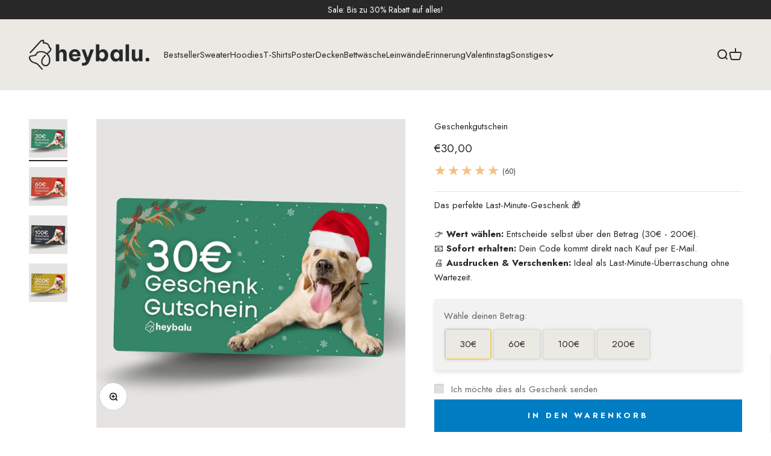

--- FILE ---
content_type: text/html; charset=utf-8
request_url: https://heybalu.com/products/geschenkgutschein
body_size: 75964
content:
<!doctype html>

<html class="no-js" lang="de" dir="ltr">
  <head>
	<script src="//heybalu.com/cdn/shop/files/pandectes-rules.js?v=1459765623494706682"></script>
	
	

    <script src="//d1liekpayvooaz.cloudfront.net/apps/customizery/customizery.js?shop=meinhundeposter.myshopify.com"></script>
    <script src='//d1liekpayvooaz.cloudfront.net/apps/uploadery/uploadery.js?shop=meinhundeposter.myshopify.com'></script>	
	
		
    
          
      <!-- Varify.io® code for hey balu-->
      <script>
        window.varify = window.varify || {};
        window.varify.iid = 963;
      </script>
      <script src="https://app.varify.io/varify.js"></script>

   
       <!-- Begin Changer -->
      <script>
      document.addEventListener("DOMContentLoaded", function() {
          var currentUrl = window.location.href;
          var buttons = document.querySelectorAll('#buttonGroup .block-swatch');
      
          buttons.forEach(function(button) {
              var buttonUrl = button.getAttribute('data-url');
              if (currentUrl === buttonUrl) {
                  button.style.border = "2px solid black";
              }
          });
      });</script>
       <!-- End Changer Code -->

    
    
    <script>
      if (window.location.href.indexOf("/collections/all") > -1) {
        window.location.href = "/pages/start";
      }
    </script>

    
    <meta charset="utf-8">
    <!-- <meta name="viewport" content="width=device-width, initial-scale=1.0, height=device-height, minimum-scale=1.0, maximum-scale=1.0"> -->
    <meta name="viewport" content="width=device-width, initial-scale=1.0, height=device-height, minimum-scale=1.0, maximum-scale=5.0">
    <meta name="theme-color" content="#eae9e4">

    <title>Geschenkgutschein für Hunde- und Katzenfans</title><meta name="description" content="Das perfekte Last-Minute-Geschenk für alle Tierhalte. Sicher dir einen Geschenkgutschein für unsere beliebten, personalisierten Produkte."><link rel="canonical" href="https://heybalu.com/products/geschenkgutschein"><link rel="shortcut icon" href="//heybalu.com/cdn/shop/files/favicon_hb.png?v=1724347962&width=96">
      <link rel="apple-touch-icon" href="//heybalu.com/cdn/shop/files/favicon_hb.png?v=1724347962&width=180"><link rel="preconnect" href="https://cdn.shopify.com">
    <link rel="preconnect" href="https://fonts.shopifycdn.com" crossorigin>
    <script src="https://ajax.googleapis.com/ajax/libs/jquery/3.7.1/jquery.min.js"></script><link rel="preload" href="//heybalu.com/cdn/fonts/jost/jost_n7.921dc18c13fa0b0c94c5e2517ffe06139c3615a3.woff2" as="font" type="font/woff2" crossorigin><link rel="preload" href="//heybalu.com/cdn/fonts/jost/jost_n4.d47a1b6347ce4a4c9f437608011273009d91f2b7.woff2" as="font" type="font/woff2" crossorigin><meta property="og:type" content="product">
  <meta property="og:title" content="Geschenkgutschein">
  <meta property="product:price:amount" content="30,00">
  <meta property="product:price:currency" content="EUR"><meta property="og:image" content="http://heybalu.com/cdn/shop/files/30Gutschein.png?v=1702044159&width=2048">
  <meta property="og:image:secure_url" content="https://heybalu.com/cdn/shop/files/30Gutschein.png?v=1702044159&width=2048">
  <meta property="og:image:width" content="1080">
  <meta property="og:image:height" content="1080"><meta property="og:description" content="Das perfekte Last-Minute-Geschenk für alle Tierhalte. Sicher dir einen Geschenkgutschein für unsere beliebten, personalisierten Produkte."><meta property="og:url" content="https://heybalu.com/products/geschenkgutschein">
<meta property="og:site_name" content="hey balu"><meta name="twitter:card" content="summary"><meta name="twitter:title" content="Geschenkgutschein">
  <meta name="twitter:description" content="
Suchst Du ein besonderes Geschenk für einen Tierliebhaber, aber bist unsicher über die perfekte Auswahl? Unser Geschenkgutschein ist die ideale Lösung! Damit kann der Beschenkte selbst entscheiden, ob er personalisierte Socken mit seinem Lieblingstier, eine maßgeschneiderte Fußmatte, eine Handyhülle oder ein handgemaltes Portrait wählt.
Schnell und unkompliziert: Du erhältst den digitalen Gutschein direkt nach der Bestellung per E-Mail – ohne zusätzliche Bearbeitungsgebühren. Ein Last-Minute-Geschenk, das Freude und Individualität in jedes Zuhause bringt. Überrasche Deine Liebsten mit der Freiheit der Wahl – mit unserem Geschenkgutschein für Tierfans!"><meta name="twitter:image" content="https://heybalu.com/cdn/shop/files/30Gutschein.png?crop=center&height=1200&v=1702044159&width=1200">
  <meta name="twitter:image:alt" content="Geschenkgutschein Hey Balu">


  <script type="application/ld+json">
  {
    "@context": "https://schema.org",
    "@type": "BreadcrumbList",
  "itemListElement": [{
      "@type": "ListItem",
      "position": 1,
      "name": "Home",
      "item": "https://heybalu.com"
    },{
          "@type": "ListItem",
          "position": 2,
          "name": "Geschenkgutschein",
          "item": "https://heybalu.com/products/geschenkgutschein"
        }]
  }
  </script>

<style>/* Typography (heading) */
  @font-face {
  font-family: Jost;
  font-weight: 700;
  font-style: normal;
  font-display: fallback;
  src: url("//heybalu.com/cdn/fonts/jost/jost_n7.921dc18c13fa0b0c94c5e2517ffe06139c3615a3.woff2") format("woff2"),
       url("//heybalu.com/cdn/fonts/jost/jost_n7.cbfc16c98c1e195f46c536e775e4e959c5f2f22b.woff") format("woff");
}

@font-face {
  font-family: Jost;
  font-weight: 700;
  font-style: italic;
  font-display: fallback;
  src: url("//heybalu.com/cdn/fonts/jost/jost_i7.d8201b854e41e19d7ed9b1a31fe4fe71deea6d3f.woff2") format("woff2"),
       url("//heybalu.com/cdn/fonts/jost/jost_i7.eae515c34e26b6c853efddc3fc0c552e0de63757.woff") format("woff");
}

/* Typography (body) */
  @font-face {
  font-family: Jost;
  font-weight: 400;
  font-style: normal;
  font-display: fallback;
  src: url("//heybalu.com/cdn/fonts/jost/jost_n4.d47a1b6347ce4a4c9f437608011273009d91f2b7.woff2") format("woff2"),
       url("//heybalu.com/cdn/fonts/jost/jost_n4.791c46290e672b3f85c3d1c651ef2efa3819eadd.woff") format("woff");
}

@font-face {
  font-family: Jost;
  font-weight: 400;
  font-style: italic;
  font-display: fallback;
  src: url("//heybalu.com/cdn/fonts/jost/jost_i4.b690098389649750ada222b9763d55796c5283a5.woff2") format("woff2"),
       url("//heybalu.com/cdn/fonts/jost/jost_i4.fd766415a47e50b9e391ae7ec04e2ae25e7e28b0.woff") format("woff");
}

@font-face {
  font-family: Jost;
  font-weight: 700;
  font-style: normal;
  font-display: fallback;
  src: url("//heybalu.com/cdn/fonts/jost/jost_n7.921dc18c13fa0b0c94c5e2517ffe06139c3615a3.woff2") format("woff2"),
       url("//heybalu.com/cdn/fonts/jost/jost_n7.cbfc16c98c1e195f46c536e775e4e959c5f2f22b.woff") format("woff");
}

@font-face {
  font-family: Jost;
  font-weight: 700;
  font-style: italic;
  font-display: fallback;
  src: url("//heybalu.com/cdn/fonts/jost/jost_i7.d8201b854e41e19d7ed9b1a31fe4fe71deea6d3f.woff2") format("woff2"),
       url("//heybalu.com/cdn/fonts/jost/jost_i7.eae515c34e26b6c853efddc3fc0c552e0de63757.woff") format("woff");
}

:root {
    /**
     * ---------------------------------------------------------------------
     * SPACING VARIABLES
     *
     * We are using a spacing inspired from frameworks like Tailwind CSS.
     * ---------------------------------------------------------------------
     */
    --spacing-0-5: 0.125rem; /* 2px */
    --spacing-1: 0.25rem; /* 4px */
    --spacing-1-5: 0.375rem; /* 6px */
    --spacing-2: 0.5rem; /* 8px */
    --spacing-2-5: 0.625rem; /* 10px */
    --spacing-3: 0.75rem; /* 12px */
    --spacing-3-5: 0.875rem; /* 14px */
    --spacing-4: 1rem; /* 16px */
    --spacing-4-5: 1.125rem; /* 18px */
    --spacing-5: 1.25rem; /* 20px */
    --spacing-5-5: 1.375rem; /* 22px */
    --spacing-6: 1.5rem; /* 24px */
    --spacing-6-5: 1.625rem; /* 26px */
    --spacing-7: 1.75rem; /* 28px */
    --spacing-7-5: 1.875rem; /* 30px */
    --spacing-8: 2rem; /* 32px */
    --spacing-8-5: 2.125rem; /* 34px */
    --spacing-9: 2.25rem; /* 36px */
    --spacing-9-5: 2.375rem; /* 38px */
    --spacing-10: 2.5rem; /* 40px */
    --spacing-11: 2.75rem; /* 44px */
    --spacing-12: 3rem; /* 48px */
    --spacing-14: 3.5rem; /* 56px */
    --spacing-16: 4rem; /* 64px */
    --spacing-18: 4.5rem; /* 72px */
    --spacing-20: 5rem; /* 80px */
    --spacing-24: 6rem; /* 96px */
    --spacing-28: 7rem; /* 112px */
    --spacing-32: 8rem; /* 128px */
    --spacing-36: 9rem; /* 144px */
    --spacing-40: 10rem; /* 160px */
    --spacing-44: 11rem; /* 176px */
    --spacing-48: 12rem; /* 192px */
    --spacing-52: 13rem; /* 208px */
    --spacing-56: 14rem; /* 224px */
    --spacing-60: 15rem; /* 240px */
    --spacing-64: 16rem; /* 256px */
    --spacing-72: 18rem; /* 288px */
    --spacing-80: 20rem; /* 320px */
    --spacing-96: 24rem; /* 384px */

    /* Container */
    --container-max-width: 1600px;
    --container-narrow-max-width: 1350px;
    --container-gutter: var(--spacing-5);
    --section-outer-spacing-block: var(--spacing-12);
    --section-inner-max-spacing-block: var(--spacing-10);
    --section-inner-spacing-inline: var(--container-gutter);
    --section-stack-spacing-block: var(--spacing-8);

    /* Grid gutter */
    --grid-gutter: var(--spacing-5);

    /* Product list settings */
    --product-list-row-gap: var(--spacing-8);
    --product-list-column-gap: var(--grid-gutter);

    /* Form settings */
    --input-gap: var(--spacing-2);
    --input-height: 2.625rem;
    --input-padding-inline: var(--spacing-4);

    /* Other sizes */
    --sticky-area-height: calc(var(--sticky-announcement-bar-enabled, 0) * var(--announcement-bar-height, 0px) + var(--sticky-header-enabled, 0) * var(--header-height, 0px));

    /* RTL support */
    --transform-logical-flip: 1;
    --transform-origin-start: left;
    --transform-origin-end: right;

    /**
     * ---------------------------------------------------------------------
     * TYPOGRAPHY
     * ---------------------------------------------------------------------
     */

    /* Font properties */
    --heading-font-family: Jost, sans-serif;
    --heading-font-weight: 700;
    --heading-font-style: normal;
    --heading-text-transform: normal;
    --heading-letter-spacing: -0.01em;
    --text-font-family: Jost, sans-serif;
    --text-font-weight: 400;
    --text-font-style: normal;
    --text-letter-spacing: 0.0em;

    /* Font sizes */
    --text-h0: 2.5rem;
    --text-h1: 1.75rem;
    --text-h2: 1.5rem;
    --text-h3: 1.375rem;
    --text-h4: 1.125rem;
    --text-h5: 1.125rem;
    --text-h6: 1rem;
    --text-xs: 0.6875rem;
    --text-sm: 0.75rem;
    --text-base: 0.875rem;
    --text-lg: 1.125rem;

    /**
     * ---------------------------------------------------------------------
     * COLORS
     * ---------------------------------------------------------------------
     */

    /* Color settings */--accent: 0 124 194;
    --text-primary: 40 40 40;
    --background-primary: 255 255 255;
    --dialog-background: 234 233 228;
    --border-color: var(--text-color, var(--text-primary)) / 0.12;

    /* Button colors */
    --button-background-primary: 0 124 194;
    --button-text-primary: 255 255 255;
    --button-background-secondary: 0 124 194;
    --button-text-secondary: 255 255 255;

    /* Status colors */
    --success-background: 238 241 235;
    --success-text: 112 138 92;
    --warning-background: 252 240 227;
    --warning-text: 227 126 22;
    --error-background: 245 229 229;
    --error-text: 170 40 38;

    /* Product colors */
    --on-sale-text: 112 138 92;
    --on-sale-badge-background: 112 138 92;
    --on-sale-badge-text: 255 255 255;
    --sold-out-badge-background: 190 189 185;
    --sold-out-badge-text: 0 0 0;
    --primary-badge-background: 0 124 194;
    --primary-badge-text: 255 255 255;
    --star-color: 248 227 154;
    --product-card-background: 255 255 255;
    --product-card-text: 40 40 40;

    /* Header colors */
    --header-background: 234 233 228;
    --header-text: 40 40 40;

    /* Footer colors */
    --footer-background: 234 233 228;
    --footer-text: 40 40 40;

    /* Rounded variables (used for border radius) */
    --rounded-xs: 0.0rem;
    --rounded-sm: 0.0rem;
    --rounded: 0.0rem;
    --rounded-lg: 0.0rem;
    --rounded-full: 9999px;

    --rounded-button: 0.0rem;
    --rounded-input: 0.0rem;

    /* Box shadow */
    --shadow-sm: 0 2px 8px rgb(var(--text-primary) / 0.0);
    --shadow: 0 5px 15px rgb(var(--text-primary) / 0.0);
    --shadow-md: 0 5px 30px rgb(var(--text-primary) / 0.0);
    --shadow-block: 0px 0px 50px rgb(var(--text-primary) / 0.0);

    /**
     * ---------------------------------------------------------------------
     * OTHER
     * ---------------------------------------------------------------------
     */

    --cursor-close-svg-url: url(//heybalu.com/cdn/shop/t/115/assets/cursor-close.svg?v=147174565022153725511750415715);
    --cursor-zoom-in-svg-url: url(//heybalu.com/cdn/shop/t/115/assets/cursor-zoom-in.svg?v=154953035094101115921750415715);
    --cursor-zoom-out-svg-url: url(//heybalu.com/cdn/shop/t/115/assets/cursor-zoom-out.svg?v=16155520337305705181750415716);
    --checkmark-svg-url: url(//heybalu.com/cdn/shop/t/115/assets/checkmark.svg?v=77552481021870063511750415716);
  }

  [dir="rtl"]:root {
    /* RTL support */
    --transform-logical-flip: -1;
    --transform-origin-start: right;
    --transform-origin-end: left;
  }

  @media screen and (min-width: 700px) {
    :root {
      /* Typography (font size) */
      --text-h0: 3.25rem;
      --text-h1: 2.25rem;
      --text-h2: 1.75rem;
      --text-h3: 1.625rem;
      --text-h4: 1.25rem;
      --text-h5: 1.25rem;
      --text-h6: 1.125rem;

      --text-xs: 0.6875rem;
      --text-sm: 0.8125rem;
      --text-base: 0.9375rem;
      --text-lg: 1.1875rem;

      /* Spacing */
      --container-gutter: 2rem;
      --section-outer-spacing-block: var(--spacing-16);
      --section-inner-max-spacing-block: var(--spacing-12);
      --section-inner-spacing-inline: var(--spacing-14);
      --section-stack-spacing-block: var(--spacing-12);

      /* Grid gutter */
      --grid-gutter: var(--spacing-6);

      /* Product list settings */
      --product-list-row-gap: var(--spacing-12);

      /* Form settings */
      --input-gap: 1rem;
      --input-height: 3.125rem;
      --input-padding-inline: var(--spacing-5);
    }
  }

  @media screen and (min-width: 1000px) {
    :root {
      /* Spacing settings */
      --container-gutter: var(--spacing-12);
      --section-outer-spacing-block: var(--spacing-18);
      --section-inner-max-spacing-block: var(--spacing-16);
      --section-inner-spacing-inline: var(--spacing-18);
      --section-stack-spacing-block: var(--spacing-12);
    }
  }

  @media screen and (min-width: 1150px) {
    :root {
      /* Spacing settings */
      --container-gutter: var(--spacing-12);
      --section-outer-spacing-block: var(--spacing-20);
      --section-inner-max-spacing-block: var(--spacing-16);
      --section-inner-spacing-inline: var(--spacing-18);
      --section-stack-spacing-block: var(--spacing-12);
    }
  }

  @media screen and (min-width: 1400px) {
    :root {
      /* Typography (font size) */
      --text-h0: 4rem;
      --text-h1: 3rem;
      --text-h2: 2.5rem;
      --text-h3: 1.75rem;
      --text-h4: 1.5rem;
      --text-h5: 1.25rem;
      --text-h6: 1.25rem;

      --section-outer-spacing-block: var(--spacing-24);
      --section-inner-max-spacing-block: var(--spacing-18);
      --section-inner-spacing-inline: var(--spacing-20);
    }
  }

  @media screen and (min-width: 1600px) {
    :root {
      --section-outer-spacing-block: var(--spacing-24);
      --section-inner-max-spacing-block: var(--spacing-20);
      --section-inner-spacing-inline: var(--spacing-24);
    }
  }

  /**
   * ---------------------------------------------------------------------
   * LIQUID DEPENDANT CSS
   *
   * Our main CSS is Liquid free, but some very specific features depend on
   * theme settings, so we have them here
   * ---------------------------------------------------------------------
   */</style><script>
  document.documentElement.classList.replace('no-js', 'js');

  // This allows to expose several variables to the global scope, to be used in scripts
  window.themeVariables = {
    settings: {
      showPageTransition: false,
      headingApparition: "split_rotation",
      pageType: "product",
      moneyFormat: "€{{amount_with_comma_separator}}",
      moneyWithCurrencyFormat: "€{{amount_with_comma_separator}} EUR",
      currencyCodeEnabled: false,
      cartType: "page",
      showDiscount: false,
      discountMode: "saving"
    },

    strings: {
      accessibilityClose: "Schließen",
      accessibilityNext: "Vor",
      accessibilityPrevious: "Zurück",
      addToCartButton: "In den Warenkorb",
      soldOutButton: "Ausverkauft",
      preOrderButton: "Vorbestellen",
      unavailableButton: "Nicht verfügbar",
      closeGallery: "Galerie schließen",
      zoomGallery: "Bild vergrößern",
      errorGallery: "Bild kann nicht geladen werden",
      soldOutBadge: "Ausverkauft",
      discountBadge: "Spare @@",
      sku: "SKU:",
      searchNoResults: "Keine Treffer",
      addOrderNote: "Bestellhinweis hinzufügen",
      editOrderNote: "Bestellhinweis bearbeiten",
      shippingEstimatorNoResults: "Tut uns leid, aber wir verschicken leider nicht an deine Adresse.",
      shippingEstimatorOneResult: "Für deine Adresse gibt es einen Versandtarif:",
      shippingEstimatorMultipleResults: "Für deine Adresse gibt es mehrere Versandtarife:",
      shippingEstimatorError: "Beim Berechnen der Versandkosten ist ein Fehler aufgetreten:"
    },

    breakpoints: {
      'sm': 'screen and (min-width: 700px)',
      'md': 'screen and (min-width: 1000px)',
      'lg': 'screen and (min-width: 1150px)',
      'xl': 'screen and (min-width: 1400px)',

      'sm-max': 'screen and (max-width: 699px)',
      'md-max': 'screen and (max-width: 999px)',
      'lg-max': 'screen and (max-width: 1149px)',
      'xl-max': 'screen and (max-width: 1399px)'
    }
  };// For detecting native share
  document.documentElement.classList.add(`native-share--${navigator.share ? 'enabled' : 'disabled'}`);// We save the product ID in local storage to be eventually used for recently viewed section
    try {
      const recentlyViewedProducts = new Set(JSON.parse(localStorage.getItem('theme:recently-viewed-products') || '[]'));

      recentlyViewedProducts.delete(5813845295260); // Delete first to re-move the product
      recentlyViewedProducts.add(5813845295260);

      localStorage.setItem('theme:recently-viewed-products', JSON.stringify(Array.from(recentlyViewedProducts.values()).reverse()));
    } catch (e) {
      // Safari in private mode does not allow setting item, we silently fail
    }</script><script type="module" src="//heybalu.com/cdn/shop/t/115/assets/vendor.min.js?v=114992621884149252901750415675"></script>
    <script type="module" src="//heybalu.com/cdn/shop/t/115/assets/theme.js?v=127650578954513951581750415717"></script>
    <script type="module" src="//heybalu.com/cdn/shop/t/115/assets/sections.js?v=133774273995446798521750418882"></script>
    <script>window.performance && window.performance.mark && window.performance.mark('shopify.content_for_header.start');</script><meta id="shopify-digital-wallet" name="shopify-digital-wallet" content="/43823038620/digital_wallets/dialog">
<meta name="shopify-checkout-api-token" content="a9e8e0c89970bed8666ac68022607db1">
<meta id="in-context-paypal-metadata" data-shop-id="43823038620" data-venmo-supported="false" data-environment="production" data-locale="de_DE" data-paypal-v4="true" data-currency="EUR">
<link rel="alternate" type="application/json+oembed" href="https://heybalu.com/products/geschenkgutschein.oembed">
<script async="async" src="/checkouts/internal/preloads.js?locale=de-DE"></script>
<link rel="preconnect" href="https://shop.app" crossorigin="anonymous">
<script async="async" src="https://shop.app/checkouts/internal/preloads.js?locale=de-DE&shop_id=43823038620" crossorigin="anonymous"></script>
<script id="apple-pay-shop-capabilities" type="application/json">{"shopId":43823038620,"countryCode":"DE","currencyCode":"EUR","merchantCapabilities":["supports3DS"],"merchantId":"gid:\/\/shopify\/Shop\/43823038620","merchantName":"hey balu","requiredBillingContactFields":["postalAddress","email"],"requiredShippingContactFields":["postalAddress","email"],"shippingType":"shipping","supportedNetworks":["visa","maestro","masterCard","amex"],"total":{"type":"pending","label":"hey balu","amount":"1.00"},"shopifyPaymentsEnabled":true,"supportsSubscriptions":true}</script>
<script id="shopify-features" type="application/json">{"accessToken":"a9e8e0c89970bed8666ac68022607db1","betas":["rich-media-storefront-analytics"],"domain":"heybalu.com","predictiveSearch":true,"shopId":43823038620,"locale":"de"}</script>
<script>var Shopify = Shopify || {};
Shopify.shop = "meinhundeposter.myshopify.com";
Shopify.locale = "de";
Shopify.currency = {"active":"EUR","rate":"1.0"};
Shopify.country = "DE";
Shopify.theme = {"name":"Impact | klaviyo form","id":184321442056,"schema_name":"Impact","schema_version":"5.0.1","theme_store_id":1190,"role":"main"};
Shopify.theme.handle = "null";
Shopify.theme.style = {"id":null,"handle":null};
Shopify.cdnHost = "heybalu.com/cdn";
Shopify.routes = Shopify.routes || {};
Shopify.routes.root = "/";</script>
<script type="module">!function(o){(o.Shopify=o.Shopify||{}).modules=!0}(window);</script>
<script>!function(o){function n(){var o=[];function n(){o.push(Array.prototype.slice.apply(arguments))}return n.q=o,n}var t=o.Shopify=o.Shopify||{};t.loadFeatures=n(),t.autoloadFeatures=n()}(window);</script>
<script>
  window.ShopifyPay = window.ShopifyPay || {};
  window.ShopifyPay.apiHost = "shop.app\/pay";
  window.ShopifyPay.redirectState = null;
</script>
<script id="shop-js-analytics" type="application/json">{"pageType":"product"}</script>
<script defer="defer" async type="module" src="//heybalu.com/cdn/shopifycloud/shop-js/modules/v2/client.init-shop-cart-sync_e98Ab_XN.de.esm.js"></script>
<script defer="defer" async type="module" src="//heybalu.com/cdn/shopifycloud/shop-js/modules/v2/chunk.common_Pcw9EP95.esm.js"></script>
<script defer="defer" async type="module" src="//heybalu.com/cdn/shopifycloud/shop-js/modules/v2/chunk.modal_CzmY4ZhL.esm.js"></script>
<script type="module">
  await import("//heybalu.com/cdn/shopifycloud/shop-js/modules/v2/client.init-shop-cart-sync_e98Ab_XN.de.esm.js");
await import("//heybalu.com/cdn/shopifycloud/shop-js/modules/v2/chunk.common_Pcw9EP95.esm.js");
await import("//heybalu.com/cdn/shopifycloud/shop-js/modules/v2/chunk.modal_CzmY4ZhL.esm.js");

  window.Shopify.SignInWithShop?.initShopCartSync?.({"fedCMEnabled":true,"windoidEnabled":true});

</script>
<script>
  window.Shopify = window.Shopify || {};
  if (!window.Shopify.featureAssets) window.Shopify.featureAssets = {};
  window.Shopify.featureAssets['shop-js'] = {"shop-cart-sync":["modules/v2/client.shop-cart-sync_DazCVyJ3.de.esm.js","modules/v2/chunk.common_Pcw9EP95.esm.js","modules/v2/chunk.modal_CzmY4ZhL.esm.js"],"init-fed-cm":["modules/v2/client.init-fed-cm_D0AulfmK.de.esm.js","modules/v2/chunk.common_Pcw9EP95.esm.js","modules/v2/chunk.modal_CzmY4ZhL.esm.js"],"shop-cash-offers":["modules/v2/client.shop-cash-offers_BISyWFEA.de.esm.js","modules/v2/chunk.common_Pcw9EP95.esm.js","modules/v2/chunk.modal_CzmY4ZhL.esm.js"],"shop-login-button":["modules/v2/client.shop-login-button_D_c1vx_E.de.esm.js","modules/v2/chunk.common_Pcw9EP95.esm.js","modules/v2/chunk.modal_CzmY4ZhL.esm.js"],"pay-button":["modules/v2/client.pay-button_CHADzJ4g.de.esm.js","modules/v2/chunk.common_Pcw9EP95.esm.js","modules/v2/chunk.modal_CzmY4ZhL.esm.js"],"shop-button":["modules/v2/client.shop-button_CQnD2U3v.de.esm.js","modules/v2/chunk.common_Pcw9EP95.esm.js","modules/v2/chunk.modal_CzmY4ZhL.esm.js"],"avatar":["modules/v2/client.avatar_BTnouDA3.de.esm.js"],"init-windoid":["modules/v2/client.init-windoid_CmA0-hrC.de.esm.js","modules/v2/chunk.common_Pcw9EP95.esm.js","modules/v2/chunk.modal_CzmY4ZhL.esm.js"],"init-shop-for-new-customer-accounts":["modules/v2/client.init-shop-for-new-customer-accounts_BCzC_Mib.de.esm.js","modules/v2/client.shop-login-button_D_c1vx_E.de.esm.js","modules/v2/chunk.common_Pcw9EP95.esm.js","modules/v2/chunk.modal_CzmY4ZhL.esm.js"],"init-shop-email-lookup-coordinator":["modules/v2/client.init-shop-email-lookup-coordinator_DYzOit4u.de.esm.js","modules/v2/chunk.common_Pcw9EP95.esm.js","modules/v2/chunk.modal_CzmY4ZhL.esm.js"],"init-shop-cart-sync":["modules/v2/client.init-shop-cart-sync_e98Ab_XN.de.esm.js","modules/v2/chunk.common_Pcw9EP95.esm.js","modules/v2/chunk.modal_CzmY4ZhL.esm.js"],"shop-toast-manager":["modules/v2/client.shop-toast-manager_Bc-1elH8.de.esm.js","modules/v2/chunk.common_Pcw9EP95.esm.js","modules/v2/chunk.modal_CzmY4ZhL.esm.js"],"init-customer-accounts":["modules/v2/client.init-customer-accounts_CqlRHmZs.de.esm.js","modules/v2/client.shop-login-button_D_c1vx_E.de.esm.js","modules/v2/chunk.common_Pcw9EP95.esm.js","modules/v2/chunk.modal_CzmY4ZhL.esm.js"],"init-customer-accounts-sign-up":["modules/v2/client.init-customer-accounts-sign-up_DZmBw6yB.de.esm.js","modules/v2/client.shop-login-button_D_c1vx_E.de.esm.js","modules/v2/chunk.common_Pcw9EP95.esm.js","modules/v2/chunk.modal_CzmY4ZhL.esm.js"],"shop-follow-button":["modules/v2/client.shop-follow-button_Cx-w7rSq.de.esm.js","modules/v2/chunk.common_Pcw9EP95.esm.js","modules/v2/chunk.modal_CzmY4ZhL.esm.js"],"checkout-modal":["modules/v2/client.checkout-modal_Djjmh8qM.de.esm.js","modules/v2/chunk.common_Pcw9EP95.esm.js","modules/v2/chunk.modal_CzmY4ZhL.esm.js"],"shop-login":["modules/v2/client.shop-login_DMZMgoZf.de.esm.js","modules/v2/chunk.common_Pcw9EP95.esm.js","modules/v2/chunk.modal_CzmY4ZhL.esm.js"],"lead-capture":["modules/v2/client.lead-capture_SqejaEd8.de.esm.js","modules/v2/chunk.common_Pcw9EP95.esm.js","modules/v2/chunk.modal_CzmY4ZhL.esm.js"],"payment-terms":["modules/v2/client.payment-terms_DUeEqFTJ.de.esm.js","modules/v2/chunk.common_Pcw9EP95.esm.js","modules/v2/chunk.modal_CzmY4ZhL.esm.js"]};
</script>
<script>(function() {
  var isLoaded = false;
  function asyncLoad() {
    if (isLoaded) return;
    isLoaded = true;
    var urls = ["https:\/\/cd.anglerfox.com\/app\/script\/load_script.php?shop=meinhundeposter.myshopify.com","https:\/\/sdk.teeinblue.com\/async.js?platform=shopify\u0026v=1\u0026token=MGog5fstzyrsx4sZlTCEJCZZsmp6gs0q\u0026shop=meinhundeposter.myshopify.com"];
    for (var i = 0; i < urls.length; i++) {
      var s = document.createElement('script');
      s.type = 'text/javascript';
      s.async = true;
      s.src = urls[i];
      var x = document.getElementsByTagName('script')[0];
      x.parentNode.insertBefore(s, x);
    }
  };
  if(window.attachEvent) {
    window.attachEvent('onload', asyncLoad);
  } else {
    window.addEventListener('load', asyncLoad, false);
  }
})();</script>
<script id="__st">var __st={"a":43823038620,"offset":3600,"reqid":"ff6f94c4-d61e-4e10-b923-605d3910e3f9-1769193836","pageurl":"heybalu.com\/products\/geschenkgutschein","u":"1375e90026cf","p":"product","rtyp":"product","rid":5813845295260};</script>
<script>window.ShopifyPaypalV4VisibilityTracking = true;</script>
<script id="captcha-bootstrap">!function(){'use strict';const t='contact',e='account',n='new_comment',o=[[t,t],['blogs',n],['comments',n],[t,'customer']],c=[[e,'customer_login'],[e,'guest_login'],[e,'recover_customer_password'],[e,'create_customer']],r=t=>t.map((([t,e])=>`form[action*='/${t}']:not([data-nocaptcha='true']) input[name='form_type'][value='${e}']`)).join(','),a=t=>()=>t?[...document.querySelectorAll(t)].map((t=>t.form)):[];function s(){const t=[...o],e=r(t);return a(e)}const i='password',u='form_key',d=['recaptcha-v3-token','g-recaptcha-response','h-captcha-response',i],f=()=>{try{return window.sessionStorage}catch{return}},m='__shopify_v',_=t=>t.elements[u];function p(t,e,n=!1){try{const o=window.sessionStorage,c=JSON.parse(o.getItem(e)),{data:r}=function(t){const{data:e,action:n}=t;return t[m]||n?{data:e,action:n}:{data:t,action:n}}(c);for(const[e,n]of Object.entries(r))t.elements[e]&&(t.elements[e].value=n);n&&o.removeItem(e)}catch(o){console.error('form repopulation failed',{error:o})}}const l='form_type',E='cptcha';function T(t){t.dataset[E]=!0}const w=window,h=w.document,L='Shopify',v='ce_forms',y='captcha';let A=!1;((t,e)=>{const n=(g='f06e6c50-85a8-45c8-87d0-21a2b65856fe',I='https://cdn.shopify.com/shopifycloud/storefront-forms-hcaptcha/ce_storefront_forms_captcha_hcaptcha.v1.5.2.iife.js',D={infoText:'Durch hCaptcha geschützt',privacyText:'Datenschutz',termsText:'Allgemeine Geschäftsbedingungen'},(t,e,n)=>{const o=w[L][v],c=o.bindForm;if(c)return c(t,g,e,D).then(n);var r;o.q.push([[t,g,e,D],n]),r=I,A||(h.body.append(Object.assign(h.createElement('script'),{id:'captcha-provider',async:!0,src:r})),A=!0)});var g,I,D;w[L]=w[L]||{},w[L][v]=w[L][v]||{},w[L][v].q=[],w[L][y]=w[L][y]||{},w[L][y].protect=function(t,e){n(t,void 0,e),T(t)},Object.freeze(w[L][y]),function(t,e,n,w,h,L){const[v,y,A,g]=function(t,e,n){const i=e?o:[],u=t?c:[],d=[...i,...u],f=r(d),m=r(i),_=r(d.filter((([t,e])=>n.includes(e))));return[a(f),a(m),a(_),s()]}(w,h,L),I=t=>{const e=t.target;return e instanceof HTMLFormElement?e:e&&e.form},D=t=>v().includes(t);t.addEventListener('submit',(t=>{const e=I(t);if(!e)return;const n=D(e)&&!e.dataset.hcaptchaBound&&!e.dataset.recaptchaBound,o=_(e),c=g().includes(e)&&(!o||!o.value);(n||c)&&t.preventDefault(),c&&!n&&(function(t){try{if(!f())return;!function(t){const e=f();if(!e)return;const n=_(t);if(!n)return;const o=n.value;o&&e.removeItem(o)}(t);const e=Array.from(Array(32),(()=>Math.random().toString(36)[2])).join('');!function(t,e){_(t)||t.append(Object.assign(document.createElement('input'),{type:'hidden',name:u})),t.elements[u].value=e}(t,e),function(t,e){const n=f();if(!n)return;const o=[...t.querySelectorAll(`input[type='${i}']`)].map((({name:t})=>t)),c=[...d,...o],r={};for(const[a,s]of new FormData(t).entries())c.includes(a)||(r[a]=s);n.setItem(e,JSON.stringify({[m]:1,action:t.action,data:r}))}(t,e)}catch(e){console.error('failed to persist form',e)}}(e),e.submit())}));const S=(t,e)=>{t&&!t.dataset[E]&&(n(t,e.some((e=>e===t))),T(t))};for(const o of['focusin','change'])t.addEventListener(o,(t=>{const e=I(t);D(e)&&S(e,y())}));const B=e.get('form_key'),M=e.get(l),P=B&&M;t.addEventListener('DOMContentLoaded',(()=>{const t=y();if(P)for(const e of t)e.elements[l].value===M&&p(e,B);[...new Set([...A(),...v().filter((t=>'true'===t.dataset.shopifyCaptcha))])].forEach((e=>S(e,t)))}))}(h,new URLSearchParams(w.location.search),n,t,e,['guest_login'])})(!0,!0)}();</script>
<script integrity="sha256-4kQ18oKyAcykRKYeNunJcIwy7WH5gtpwJnB7kiuLZ1E=" data-source-attribution="shopify.loadfeatures" defer="defer" src="//heybalu.com/cdn/shopifycloud/storefront/assets/storefront/load_feature-a0a9edcb.js" crossorigin="anonymous"></script>
<script crossorigin="anonymous" defer="defer" src="//heybalu.com/cdn/shopifycloud/storefront/assets/shopify_pay/storefront-65b4c6d7.js?v=20250812"></script>
<script data-source-attribution="shopify.dynamic_checkout.dynamic.init">var Shopify=Shopify||{};Shopify.PaymentButton=Shopify.PaymentButton||{isStorefrontPortableWallets:!0,init:function(){window.Shopify.PaymentButton.init=function(){};var t=document.createElement("script");t.src="https://heybalu.com/cdn/shopifycloud/portable-wallets/latest/portable-wallets.de.js",t.type="module",document.head.appendChild(t)}};
</script>
<script data-source-attribution="shopify.dynamic_checkout.buyer_consent">
  function portableWalletsHideBuyerConsent(e){var t=document.getElementById("shopify-buyer-consent"),n=document.getElementById("shopify-subscription-policy-button");t&&n&&(t.classList.add("hidden"),t.setAttribute("aria-hidden","true"),n.removeEventListener("click",e))}function portableWalletsShowBuyerConsent(e){var t=document.getElementById("shopify-buyer-consent"),n=document.getElementById("shopify-subscription-policy-button");t&&n&&(t.classList.remove("hidden"),t.removeAttribute("aria-hidden"),n.addEventListener("click",e))}window.Shopify?.PaymentButton&&(window.Shopify.PaymentButton.hideBuyerConsent=portableWalletsHideBuyerConsent,window.Shopify.PaymentButton.showBuyerConsent=portableWalletsShowBuyerConsent);
</script>
<script data-source-attribution="shopify.dynamic_checkout.cart.bootstrap">document.addEventListener("DOMContentLoaded",(function(){function t(){return document.querySelector("shopify-accelerated-checkout-cart, shopify-accelerated-checkout")}if(t())Shopify.PaymentButton.init();else{new MutationObserver((function(e,n){t()&&(Shopify.PaymentButton.init(),n.disconnect())})).observe(document.body,{childList:!0,subtree:!0})}}));
</script>
<link id="shopify-accelerated-checkout-styles" rel="stylesheet" media="screen" href="https://heybalu.com/cdn/shopifycloud/portable-wallets/latest/accelerated-checkout-backwards-compat.css" crossorigin="anonymous">
<style id="shopify-accelerated-checkout-cart">
        #shopify-buyer-consent {
  margin-top: 1em;
  display: inline-block;
  width: 100%;
}

#shopify-buyer-consent.hidden {
  display: none;
}

#shopify-subscription-policy-button {
  background: none;
  border: none;
  padding: 0;
  text-decoration: underline;
  font-size: inherit;
  cursor: pointer;
}

#shopify-subscription-policy-button::before {
  box-shadow: none;
}

      </style>

<script>window.performance && window.performance.mark && window.performance.mark('shopify.content_for_header.end');</script>

    <link rel="stylesheet" type="text/css" href="https://monkfish-app-6yhq2.ondigitalocean.app/reviews/dist/style.min.css"><link href="//heybalu.com/cdn/shop/t/115/assets/theme.css?v=47681526741278854741768823017" rel="stylesheet" type="text/css" media="all" />  
<style>
    @font-face {
    font-family: 'revsglobal-pr-mod';
    src: url(//heybalu.com/cdn/shop/files/revsglobal-pr-mod.ttf?v=12384173538974089923) format('truetype');
    font-weight: normal;
    font-style: normal;
    font-display: swap;
}
/* .teeinblue-item--product{
  z-index: unset !important;
} */
  
</style> 
    
  <!--    teeinblue configuration - please do not delete - start  -->
  <script type="text/javascript">
    teeinblue = {
      cartContainerSelectors: ['.line-item'],
    };
  </script>
<!--    teeinblue configuration - please do not delete - end  -->
  







 












  



  

 
 
<script>
urlParam = function(name){
	var results = new RegExp('[\?&]' + name + '=([^&#]*)').exec(window.location.href);
	if (results == null){
	   return null;
	}
	else {
	   return decodeURI(results[1]) || 0;
	}
}
window.af_custom_id = '';
window.af_cd_cart_obj = {"note":null,"attributes":{},"original_total_price":0,"total_price":0,"total_discount":0,"total_weight":0.0,"item_count":0,"items":[],"requires_shipping":false,"currency":"EUR","items_subtotal_price":0,"cart_level_discount_applications":[],"checkout_charge_amount":0};
var sessionId = (localStorage.getItem('afkd_sessionId') != null && typeof localStorage.getItem('afkd_sessionId') != 'undefined' && localStorage.getItem('afkd_sessionId') != 'undefined') ? localStorage.getItem('afkd_sessionId') : '';
var passkey = (localStorage.getItem('afkd_passkey') != null && typeof localStorage.getItem('afkd_passkey') != 'undefined' && localStorage.getItem('afkd_passkey') != 'undefined') ? localStorage.getItem('afkd_passkey') : '';
if(urlParam('PHPSESSID') != null) {
	sessionId = "&PHPSESSID="+urlParam("PHPSESSID");
	localStorage.setItem('afkd_sessionId',sessionId);
} 
if(urlParam('passkey') != null) {
	passkey = "&passkey="+urlParam("passkey");
	localStorage.setItem('afkd_passkey',passkey);
}
</script>
<script>
var _kd_productId = [5813845295260];
var _kd_prodPrice = '3000';
var _kd_cartJson  = {"note":null,"attributes":{},"original_total_price":0,"total_price":0,"total_discount":0,"total_weight":0.0,"item_count":0,"items":[],"requires_shipping":false,"currency":"EUR","items_subtotal_price":0,"cart_level_discount_applications":[],"checkout_charge_amount":0};
var _kd_collectionUpsell = [{"id":504922177800,"handle":"all","title":"All","updated_at":"2026-01-23T18:29:56+01:00","body_html":"","published_at":"2023-11-16T17:53:06+01:00","sort_order":"manual","template_suffix":"","disjunctive":false,"rules":[{"column":"title","relation":"not_contains","condition":"test"}],"published_scope":"web"},{"id":502300803336,"handle":"bestseller","title":"Bestseller","updated_at":"2026-01-23T18:27:45+01:00","body_html":"","published_at":"2023-09-21T16:20:21+02:00","sort_order":"manual","template_suffix":"","disjunctive":false,"rules":[{"column":"title","relation":"not_contains","condition":"Rahmen"},{"column":"title","relation":"not_contains","condition":"Hänger"},{"column":"title","relation":"not_contains","condition":"USB"},{"column":"title","relation":"not_contains","condition":"Ständer"},{"column":"title","relation":"not_contains","condition":"Prio"}],"published_scope":"web","image":{"created_at":"2024-04-05T16:22:48+02:00","alt":null,"width":1080,"height":1080,"src":"\/\/heybalu.com\/cdn\/shop\/collections\/05.webp?v=1712326969"}},{"id":562503450888,"handle":"weihnachtsmailing","updated_at":"2026-01-23T13:09:11+01:00","published_at":"2025-12-09T12:33:43+01:00","sort_order":"manual","template_suffix":"","published_scope":"web","title":"Weihnachten","body_html":""}];
var _kd_collection = [];
var _kd_inCart = [];

 if(_kd_collectionUpsell){
    _kd_collectionUpsell.forEach(function (item) { 
       _kd_collection.push(item.id);
    });
}

if(_kd_cartJson.items){
  _kd_cartJson.items.forEach(function (item) { 
     _kd_inCart.push(item.product_id);
  });
}

if (window.location.pathname == '/cart') {
  _kd_productId = _kd_inCart;
  _kd_prodPrice = '0';
}

_kd_productId = _kd_productId.toString();
_kd_inCart = _kd_inCart.toString();

 var _kd = {};
_kd.productId = _kd_productId;
_kd.prodPrice = _kd_prodPrice;
_kd.inCart = _kd_inCart;  
_kd.collection = _kd_collection;
_kd.upsell_all = '';
_kd.upsell_show = "[]";
_kd.is_upsell = 1;
if(_kd.upsell_show.length < 3 ){
   _kd.is_upsell = 0;
}

window.kd_upsell = _kd;

  var script = document.createElement("script");
  script.defer = true;
  script.type = "text/javascript";
  script.src = "https://cd.anglerfox.com/app/script/load_script.php?v=1769161299&shop=meinhundeposter.myshopify.com"  +  sessionId + passkey;
  document.head.appendChild(script);

</script>

<script>
  function KDStrikeoutSubtotal(subtotalSelector){
    var subTotalHtml = `€0,00`.replace('"', '\"');
    var newTotalHtml = `€-0,10`.replace('"', '\"');
    document.querySelector(subtotalSelector).innerHTML = "<del class='af_del_overwrite'>"+ subTotalHtml + "</del> " + newTotalHtml;
  }
</script>







  
<style>
.shopify-product-form .customily-preview-button{
  border-color: #007CC2 !important;
  color: #007CC2 !important;
  -webkit-text-fill-color: #007CC2 !important;
}
.shopify-product-form button#customily-cart-btn {
    background-color: #007CC2 !important;
    color: #fff !important;
}
.shopify-product-form .customily-preview-button, .shopify-product-form button#customily-cart-btn, .buy-buttons button[type="submit"] {
    letter-spacing: 3.9px !important;
    text-transform: uppercase !important;
    font-size: 13px !important;
}  
</style>
   <script src="//heybalu.com/cdn/shop/t/115/assets/teeinblue-custom.js?v=152675001759947725001750415671" type="text/javascript"></script>
   <link href="//heybalu.com/cdn/shop/t/115/assets/teeinblue-custom.css?v=134099769013432033731751527499" rel="stylesheet" type="text/css" media="all" />
    <meta name="google-site-verification" content="1ugwkgYFdnUZJqwsbYeWcq8xhZWhaOw54G1-hDQu-Nk" />



<!-- BEGIN app block: shopify://apps/pandectes-gdpr/blocks/banner/58c0baa2-6cc1-480c-9ea6-38d6d559556a -->
  
    
      <!-- TCF is active, scripts are loaded above -->
      
        <script>
          if (!window.PandectesRulesSettings) {
            window.PandectesRulesSettings = {"store":{"id":43823038620,"adminMode":false,"headless":false,"storefrontRootDomain":"","checkoutRootDomain":"","storefrontAccessToken":""},"banner":{"revokableTrigger":false,"cookiesBlockedByDefault":"-1","hybridStrict":true,"isActive":true},"geolocation":{"auOnly":false,"brOnly":false,"caOnly":true,"chOnly":true,"euOnly":true,"jpOnly":false,"nzOnly":false,"thOnly":false,"zaOnly":false,"canadaOnly":false,"canadaLaw25":false,"canadaPipeda":false,"globalVisibility":false},"blocker":{"isActive":false,"googleConsentMode":{"isActive":true,"id":"","analyticsId":"","adwordsId":"","adStorageCategory":4,"analyticsStorageCategory":2,"functionalityStorageCategory":1,"personalizationStorageCategory":1,"securityStorageCategory":0,"customEvent":true,"redactData":true,"urlPassthrough":false,"dataLayerProperty":"dataLayer","waitForUpdate":0,"useNativeChannel":true},"facebookPixel":{"isActive":false,"id":"","ldu":false},"microsoft":{},"clarity":{},"rakuten":{"isActive":false,"cmp":false,"ccpa":false},"gpcIsActive":true,"klaviyoIsActive":false,"defaultBlocked":7,"patterns":{"whiteList":[],"blackList":{"1":[],"2":[],"4":[],"8":[]},"iframesWhiteList":[],"iframesBlackList":{"1":[],"2":[],"4":[],"8":[]},"beaconsWhiteList":[],"beaconsBlackList":{"1":[],"2":[],"4":[],"8":[]}}}};
            const rulesScript = document.createElement('script');
            window.PandectesRulesSettings.auto = true;
            rulesScript.src = "https://cdn.shopify.com/extensions/019be439-d987-77f1-acec-51375980d6df/gdpr-241/assets/pandectes-rules.js";
            const firstChild = document.head.firstChild;
            document.head.insertBefore(rulesScript, firstChild);
          }
        </script>
      
      <script>
        
          window.PandectesSettings = {"store":{"id":43823038620,"plan":"enterprise","theme":"Impact | klaviyo form","primaryLocale":"de","adminMode":false,"headless":false,"storefrontRootDomain":"","checkoutRootDomain":"","storefrontAccessToken":""},"tsPublished":1758187156,"declaration":{"showPurpose":false,"showProvider":false,"showDateGenerated":true},"language":{"unpublished":[],"languageMode":"Multilingual","fallbackLanguage":"de","languageDetection":"locale","languagesSupported":["fr","en"]},"texts":{"managed":{"headerText":{"de":"Wir respektieren deine Privatsphäre","en":"We respect your privacy","fr":"Nous respectons votre vie privée"},"consentText":{"de":"Diese Website verwendet Cookies, um Ihnen das beste Erlebnis zu bieten. Die Erhebung, Weitergabe und Nutzung personenbezogener Daten kann zur Personalisierung von Werbung verwendet werden.","en":"This website uses cookies to ensure you get the best experience.","fr":"Ce site utilise des cookies pour vous offrir la meilleure expérience. Vos données peuvent être utilisées à des fins de personnalisation publicitaire."},"linkText":{"de":"Mehr erfahren","en":"Learn more","fr":"En savoir plus"},"imprintText":{"de":"Impressum","en":"Imprint","fr":"Mentions légales"},"googleLinkText":{"de":"Googles Datenschutzbestimmungen","en":"Google's Privacy Terms","fr":"Conditions de confidentialité de Google"},"allowButtonText":{"de":"Annehmen","en":"Accept","fr":"J'accepte"},"denyButtonText":{"de":"Ablehnen","en":"Decline","fr":"Je refuse"},"dismissButtonText":{"de":"Okay","en":"Ok","fr":"D'accord"},"leaveSiteButtonText":{"de":"Diese Seite verlassen","en":"Leave this site","fr":"Quitter ce site"},"preferencesButtonText":{"de":"Einstellungen","en":"Preferences","fr":"Préférences"},"cookiePolicyText":{"de":"Cookie-Richtlinie","en":"Cookie policy","fr":"Politique de cookies"},"preferencesPopupTitleText":{"de":"Einwilligungseinstellungen verwalten","en":"Manage consent preferences","fr":"Gérer les préférences de consentement"},"preferencesPopupIntroText":{"de":"Wir verwenden Cookies, um die Funktionalität der Website zu optimieren, die Leistung zu analysieren und Ihnen ein personalisiertes Erlebnis zu bieten. Einige Cookies sind für den ordnungsgemäßen Betrieb der Website unerlässlich. Diese Cookies können nicht deaktiviert werden. In diesem Fenster können Sie Ihre Präferenzen für Cookies verwalten.","en":"We use cookies to optimize website functionality, analyze the performance, and provide personalized experience to you. Some cookies are essential to make the website operate and function correctly. Those cookies cannot be disabled. In this window you can manage your preference of cookies.","fr":"Nous utilisons des cookies pour optimiser les fonctionnalités du site Web, analyser les performances et vous offrir une expérience personnalisée. Certains cookies sont indispensables au bon fonctionnement et au bon fonctionnement du site. Ces cookies ne peuvent pas être désactivés. Dans cette fenêtre, vous pouvez gérer votre préférence de cookies."},"preferencesPopupSaveButtonText":{"de":"Auswahl speichern","en":"Save preferences","fr":"Enregistrer les préférences"},"preferencesPopupCloseButtonText":{"de":"Schließen","en":"Close","fr":"proche"},"preferencesPopupAcceptAllButtonText":{"de":"Alles Akzeptieren","en":"Accept all","fr":"Accepter tout"},"preferencesPopupRejectAllButtonText":{"de":"Alles ablehnen","en":"Reject all","fr":"Tout rejeter"},"cookiesDetailsText":{"de":"Cookie-Details","en":"Cookies details","fr":"Détails des cookies"},"preferencesPopupAlwaysAllowedText":{"de":"Immer erlaubt","en":"Always allowed","fr":"Toujours activé"},"accessSectionParagraphText":{"de":"Sie haben das Recht, jederzeit auf Ihre Daten zuzugreifen.","en":"You have the right to request access to your data at any time.","fr":"Vous avez le droit de pouvoir accéder à vos données à tout moment."},"accessSectionTitleText":{"de":"Datenübertragbarkeit","en":"Data portability","fr":"Portabilité des données"},"accessSectionAccountInfoActionText":{"de":"persönliche Daten","en":"Personal data","fr":"Données personnelles"},"accessSectionDownloadReportActionText":{"de":"Alle Daten anfordern","en":"Request export","fr":"Tout télécharger"},"accessSectionGDPRRequestsActionText":{"de":"Anfragen betroffener Personen","en":"Data subject requests","fr":"Demandes des personnes concernées"},"accessSectionOrdersRecordsActionText":{"de":"Aufträge","en":"Orders","fr":"Ordres"},"rectificationSectionParagraphText":{"de":"Sie haben das Recht, die Aktualisierung Ihrer Daten zu verlangen, wann immer Sie dies für angemessen halten.","en":"You have the right to request your data to be updated whenever you think it is appropriate.","fr":"Vous avez le droit de demander la mise à jour de vos données chaque fois que vous le jugez approprié."},"rectificationSectionTitleText":{"de":"Datenberichtigung","en":"Data Rectification","fr":"Rectification des données"},"rectificationCommentPlaceholder":{"de":"Beschreiben Sie, was Sie aktualisieren möchten","en":"Describe what you want to be updated","fr":"Décrivez ce que vous souhaitez mettre à jour"},"rectificationCommentValidationError":{"de":"Kommentar ist erforderlich","en":"Comment is required","fr":"Un commentaire est requis"},"rectificationSectionEditAccountActionText":{"de":"Aktualisierung anfordern","en":"Request an update","fr":"Demander une mise à jour"},"erasureSectionTitleText":{"de":"Recht auf Vergessenwerden","en":"Right to be forgotten","fr":"Droit à l'oubli"},"erasureSectionParagraphText":{"de":"Sie haben das Recht, die Löschung aller Ihrer Daten zu verlangen. Danach können Sie nicht mehr auf Ihr Konto zugreifen.","en":"You have the right to ask all your data to be erased. After that, you will no longer be able to access your account.","fr":"Vous avez le droit de demander que toutes vos données soient effacées. Après cela, vous ne pourrez plus accéder à votre compte."},"erasureSectionRequestDeletionActionText":{"de":"Löschung personenbezogener Daten anfordern","en":"Request personal data deletion","fr":"Demander la suppression des données personnelles"},"consentDate":{"de":"Zustimmungsdatum","en":"Consent date","fr":"Date de consentement"},"consentId":{"de":"Einwilligungs-ID","en":"Consent ID","fr":"ID de consentement"},"consentSectionChangeConsentActionText":{"de":"Einwilligungspräferenz ändern","en":"Change consent preference","fr":"Modifier la préférence de consentement"},"consentSectionConsentedText":{"de":"Sie haben der Cookie-Richtlinie dieser Website zugestimmt am","en":"You consented to the cookies policy of this website on","fr":"Vous avez consenti à la politique de cookies de ce site Web sur"},"consentSectionNoConsentText":{"de":"Sie haben der Cookie-Richtlinie dieser Website nicht zugestimmt.","en":"You have not consented to the cookies policy of this website.","fr":"Vous n'avez pas consenti à la politique de cookies de ce site Web."},"consentSectionTitleText":{"de":"Ihre Cookie-Einwilligung","en":"Your cookie consent","fr":"Votre consentement aux cookies"},"consentStatus":{"de":"Einwilligungspräferenz","en":"Consent preference","fr":"Préférence de consentement"},"confirmationFailureMessage":{"de":"Ihre Anfrage wurde nicht bestätigt. Bitte versuchen Sie es erneut und wenn das Problem weiterhin besteht, wenden Sie sich an den Ladenbesitzer, um Hilfe zu erhalten","en":"Your request was not verified. Please try again and if problem persists, contact store owner for assistance","fr":"Votre demande n'a pas été vérifiée. Veuillez réessayer et si le problème persiste, contactez le propriétaire du magasin pour obtenir de l'aide"},"confirmationFailureTitle":{"de":"Ein Problem ist aufgetreten","en":"A problem occurred","fr":"Un problème est survenu"},"confirmationSuccessMessage":{"de":"Wir werden uns in Kürze zu Ihrem Anliegen bei Ihnen melden.","en":"We will soon get back to you as to your request.","fr":"Nous reviendrons rapidement vers vous quant à votre demande."},"confirmationSuccessTitle":{"de":"Ihre Anfrage wurde bestätigt","en":"Your request is verified","fr":"Votre demande est vérifiée"},"guestsSupportEmailFailureMessage":{"de":"Ihre Anfrage wurde nicht übermittelt. Bitte versuchen Sie es erneut und wenn das Problem weiterhin besteht, wenden Sie sich an den Shop-Inhaber, um Hilfe zu erhalten.","en":"Your request was not submitted. Please try again and if problem persists, contact store owner for assistance.","fr":"Votre demande n'a pas été soumise. Veuillez réessayer et si le problème persiste, contactez le propriétaire du magasin pour obtenir de l'aide."},"guestsSupportEmailFailureTitle":{"de":"Ein Problem ist aufgetreten","en":"A problem occurred","fr":"Un problème est survenu"},"guestsSupportEmailPlaceholder":{"de":"E-Mail-Addresse","en":"E-mail address","fr":"Adresse e-mail"},"guestsSupportEmailSuccessMessage":{"de":"Wenn Sie als Kunde dieses Shops registriert sind, erhalten Sie in Kürze eine E-Mail mit Anweisungen zum weiteren Vorgehen.","en":"If you are registered as a customer of this store, you will soon receive an email with instructions on how to proceed.","fr":"Si vous êtes inscrit en tant que client de ce magasin, vous recevrez bientôt un e-mail avec des instructions sur la marche à suivre."},"guestsSupportEmailSuccessTitle":{"de":"Vielen Dank für die Anfrage","en":"Thank you for your request","fr":"Merci pour votre requête"},"guestsSupportEmailValidationError":{"de":"Email ist ungültig","en":"Email is not valid","fr":"L'email n'est pas valide"},"guestsSupportInfoText":{"de":"Bitte loggen Sie sich mit Ihrem Kundenkonto ein, um fortzufahren.","en":"Please login with your customer account to further proceed.","fr":"Veuillez vous connecter avec votre compte client pour continuer."},"submitButton":{"de":"einreichen","en":"Submit","fr":"Soumettre"},"submittingButton":{"de":"Senden...","en":"Submitting...","fr":"Soumission..."},"cancelButton":{"de":"Abbrechen","en":"Cancel","fr":"Annuler"},"declIntroText":{"de":"Wir verwenden Cookies, um die Funktionalität der Website zu optimieren, die Leistung zu analysieren und Ihnen ein personalisiertes Erlebnis zu bieten. Einige Cookies sind für den ordnungsgemäßen Betrieb der Website unerlässlich. Diese Cookies können nicht deaktiviert werden. In diesem Fenster können Sie Ihre Präferenzen für Cookies verwalten.","en":"We use cookies to optimize website functionality, analyze the performance, and provide personalized experience to you. Some cookies are essential to make the website operate and function correctly. Those cookies cannot be disabled. In this window you can manage your preference of cookies.","fr":"Nous utilisons des cookies pour optimiser les fonctionnalités du site Web, analyser les performances et vous offrir une expérience personnalisée. Certains cookies sont indispensables au bon fonctionnement et au bon fonctionnement du site Web. Ces cookies ne peuvent pas être désactivés. Dans cette fenêtre, vous pouvez gérer vos préférences en matière de cookies."},"declName":{"de":"Name","en":"Name","fr":"Nom"},"declPurpose":{"de":"Zweck","en":"Purpose","fr":"But"},"declType":{"de":"Typ","en":"Type","fr":"Type"},"declRetention":{"de":"Speicherdauer","en":"Retention","fr":"Rétention"},"declProvider":{"de":"Anbieter","en":"Provider","fr":"Fournisseur"},"declFirstParty":{"de":"Erstanbieter","en":"First-party","fr":"Première partie"},"declThirdParty":{"de":"Drittanbieter","en":"Third-party","fr":"Tierce partie"},"declSeconds":{"de":"Sekunden","en":"seconds","fr":"secondes"},"declMinutes":{"de":"Minuten","en":"minutes","fr":"minutes"},"declHours":{"de":"Std.","en":"hours","fr":"heures"},"declDays":{"de":"Tage","en":"days","fr":"jours"},"declMonths":{"de":"Monate","en":"months","fr":"mois"},"declYears":{"de":"Jahre","en":"years","fr":"années"},"declSession":{"de":"Sitzung","en":"Session","fr":"Session"},"declDomain":{"de":"Domain","en":"Domain","fr":"Domaine"},"declPath":{"de":"Weg","en":"Path","fr":"Chemin"}},"categories":{"strictlyNecessaryCookiesTitleText":{"de":"Unbedingt erforderlich","en":"Strictly necessary cookies","fr":"Cookies strictement nécessaires"},"strictlyNecessaryCookiesDescriptionText":{"de":"Diese Cookies sind unerlässlich, damit Sie sich auf der Website bewegen und ihre Funktionen nutzen können, z. B. den Zugriff auf sichere Bereiche der Website. Ohne diese Cookies kann die Website nicht richtig funktionieren.","en":"These cookies are essential in order to enable you to move around the website and use its features, such as accessing secure areas of the website. The website cannot function properly without these cookies.","fr":"Ces cookies sont essentiels pour vous permettre de vous déplacer sur le site Web et d'utiliser ses fonctionnalités, telles que l'accès aux zones sécurisées du site Web. Le site Web ne peut pas fonctionner correctement sans ces cookies."},"functionalityCookiesTitleText":{"de":"Funktionale Cookies","en":"Functional cookies","fr":"Cookies fonctionnels"},"functionalityCookiesDescriptionText":{"de":"Diese Cookies ermöglichen es der Website, verbesserte Funktionalität und Personalisierung bereitzustellen. Sie können von uns oder von Drittanbietern gesetzt werden, deren Dienste wir auf unseren Seiten hinzugefügt haben. Wenn Sie diese Cookies nicht zulassen, funktionieren einige oder alle dieser Dienste möglicherweise nicht richtig.","en":"These cookies enable the site to provide enhanced functionality and personalisation. They may be set by us or by third party providers whose services we have added to our pages. If you do not allow these cookies then some or all of these services may not function properly.","fr":"Ces cookies permettent au site de fournir des fonctionnalités et une personnalisation améliorées. Ils peuvent être définis par nous ou par des fournisseurs tiers dont nous avons ajouté les services à nos pages. Si vous n'autorisez pas ces cookies, certains ou tous ces services peuvent ne pas fonctionner correctement."},"performanceCookiesTitleText":{"de":"Performance-Cookies","en":"Performance cookies","fr":"Cookies de performances"},"performanceCookiesDescriptionText":{"de":"Diese Cookies ermöglichen es uns, die Leistung unserer Website zu überwachen und zu verbessern. Sie ermöglichen es uns beispielsweise, Besuche zu zählen, Verkehrsquellen zu identifizieren und zu sehen, welche Teile der Website am beliebtesten sind.","en":"These cookies enable us to monitor and improve the performance of our website. For example, they allow us to count visits, identify traffic sources and see which parts of the site are most popular.","fr":"Ces cookies nous permettent de surveiller et d'améliorer les performances de notre site Web. Par exemple, ils nous permettent de compter les visites, d'identifier les sources de trafic et de voir quelles parties du site sont les plus populaires."},"targetingCookiesTitleText":{"de":"Targeting-Cookies","en":"Targeting cookies","fr":"Ciblage des cookies"},"targetingCookiesDescriptionText":{"de":"Diese Cookies können von unseren Werbepartnern über unsere Website gesetzt werden. Sie können von diesen Unternehmen verwendet werden, um ein Profil Ihrer Interessen zu erstellen und Ihnen relevante Werbung auf anderen Websites anzuzeigen. Sie speichern keine direkten personenbezogenen Daten, sondern basieren auf der eindeutigen Identifizierung Ihres Browsers und Ihres Internetgeräts. Wenn Sie diese Cookies nicht zulassen, erleben Sie weniger zielgerichtete Werbung.","en":"These cookies may be set through our site by our advertising partners. They may be used by those companies to build a profile of your interests and show you relevant adverts on other sites.    They do not store directly personal information, but are based on uniquely identifying your browser and internet device. If you do not allow these cookies, you will experience less targeted advertising.","fr":"Ces cookies peuvent être installés via notre site par nos partenaires publicitaires. Ils peuvent être utilisés par ces sociétés pour établir un profil de vos intérêts et vous montrer des publicités pertinentes sur d'autres sites. Ils ne stockent pas directement d'informations personnelles, mais sont basés sur l'identification unique de votre navigateur et de votre appareil Internet. Si vous n'autorisez pas ces cookies, vous bénéficierez d'une publicité moins ciblée."},"unclassifiedCookiesTitleText":{"de":"Unklassifizierte Cookies","en":"Unclassified cookies","fr":"Cookies non classés"},"unclassifiedCookiesDescriptionText":{"de":"Unklassifizierte Cookies sind Cookies, die wir gerade zusammen mit den Anbietern einzelner Cookies klassifizieren.","en":"Unclassified cookies are cookies that we are in the process of classifying, together with the providers of individual cookies.","fr":"Les cookies non classés sont des cookies que nous sommes en train de classer avec les fournisseurs de cookies individuels."}},"auto":{}},"library":{"previewMode":false,"fadeInTimeout":0,"defaultBlocked":-1,"showLink":true,"showImprintLink":true,"showGoogleLink":true,"enabled":true,"cookie":{"expiryDays":365,"secure":true,"domain":"heybalu.com"},"dismissOnScroll":false,"dismissOnWindowClick":false,"dismissOnTimeout":false,"palette":{"popup":{"background":"#FFFFFF","backgroundForCalculations":{"a":1,"b":255,"g":255,"r":255},"text":"#000000"},"button":{"background":"transparent","backgroundForCalculations":{"a":1,"b":255,"g":255,"r":255},"text":"#000000","textForCalculation":{"a":1,"b":0,"g":0,"r":0},"border":"#000000"}},"content":{"href":"/policies/privacy-policy","imprintHref":"/policies/legal-notice","close":"&#10005;","target":"","logo":"<img class=\"cc-banner-logo\" style=\"max-height: 40px;\" src=\"https://meinhundeposter.myshopify.com/cdn/shop/files/pandectes-banner-logo.png\" alt=\"Cookie banner\" />"},"window":"<div role=\"dialog\" aria-label=\"{{header}}\" aria-describedby=\"cookieconsent:desc\" id=\"pandectes-banner\" class=\"cc-window-wrapper cc-bottom-left-wrapper\"><div class=\"pd-cookie-banner-window cc-window {{classes}}\"><!--googleoff: all-->{{children}}<!--googleon: all--></div></div>","compliance":{"custom":"<div class=\"cc-compliance cc-highlight\">{{preferences}}{{allow}}</div>"},"type":"custom","layouts":{"basic":"{{logo}}{{messagelink}}{{compliance}}"},"position":"bottom-left","theme":"wired","revokable":false,"animateRevokable":false,"revokableReset":false,"revokableLogoUrl":"https://meinhundeposter.myshopify.com/cdn/shop/files/pandectes-reopen-logo.png","revokablePlacement":"bottom-left","revokableMarginHorizontal":15,"revokableMarginVertical":15,"static":false,"autoAttach":true,"hasTransition":true,"blacklistPage":[""],"elements":{"close":"<button aria-label=\"Schließen\" type=\"button\" class=\"cc-close\">{{close}}</button>","dismiss":"<button type=\"button\" class=\"cc-btn cc-btn-decision cc-dismiss\">{{dismiss}}</button>","allow":"<button type=\"button\" class=\"cc-btn cc-btn-decision cc-allow\">{{allow}}</button>","deny":"<button type=\"button\" class=\"cc-btn cc-btn-decision cc-deny\">{{deny}}</button>","preferences":"<button type=\"button\" class=\"cc-btn cc-settings\" onclick=\"Pandectes.fn.openPreferences()\">{{preferences}}</button>"}},"geolocation":{"auOnly":false,"brOnly":false,"caOnly":true,"chOnly":true,"euOnly":true,"jpOnly":false,"nzOnly":false,"thOnly":false,"zaOnly":false,"canadaOnly":false,"canadaLaw25":false,"canadaPipeda":false,"globalVisibility":false},"dsr":{"guestsSupport":false,"accessSectionDownloadReportAuto":false},"banner":{"resetTs":1680770033,"extraCss":"        .cc-banner-logo {max-width: 43em!important;}    @media(min-width: 768px) {.cc-window.cc-floating{max-width: 43em!important;width: 43em!important;}}    .cc-message, .pd-cookie-banner-window .cc-header, .cc-logo {text-align: left}    .cc-window-wrapper{z-index: 2147483647;}    .cc-window{z-index: 2147483647;font-size: 11px!important;font-family: inherit;}    .pd-cookie-banner-window .cc-header{font-size: 11px!important;font-family: inherit;}    .pd-cp-ui{font-family: inherit; background-color: #FFFFFF;color:#000000;}    button.pd-cp-btn, a.pd-cp-btn{}    input + .pd-cp-preferences-slider{background-color: rgba(0, 0, 0, 0.3)}    .pd-cp-scrolling-section::-webkit-scrollbar{background-color: rgba(0, 0, 0, 0.3)}    input:checked + .pd-cp-preferences-slider{background-color: rgba(0, 0, 0, 1)}    .pd-cp-scrolling-section::-webkit-scrollbar-thumb {background-color: rgba(0, 0, 0, 1)}    .pd-cp-ui-close{color:#000000;}    .pd-cp-preferences-slider:before{background-color: #FFFFFF}    .pd-cp-title:before {border-color: #000000!important}    .pd-cp-preferences-slider{background-color:#000000}    .pd-cp-toggle{color:#000000!important}    @media(max-width:699px) {.pd-cp-ui-close-top svg {fill: #000000}}    .pd-cp-toggle:hover,.pd-cp-toggle:visited,.pd-cp-toggle:active{color:#000000!important}    .pd-cookie-banner-window {box-shadow: 0 0 18px rgb(0 0 0 / 20%);}  @media (max-width: 600px) {  .cc-link {    text-align: center;  }  .cc-link + span[aria-hidden=\"true\"] {    display: none;  }}#pandectes-banner .cc-btn.cc-allow {font-size: 15px !important;} #pandectes-banner .cc-btn.cc-settings {font-size: 11px !important;} ","customJavascript":{},"showPoweredBy":false,"logoHeight":40,"revokableTrigger":false,"hybridStrict":true,"cookiesBlockedByDefault":"7","isActive":true,"implicitSavePreferences":true,"cookieIcon":false,"blockBots":false,"showCookiesDetails":true,"hasTransition":true,"blockingPage":false,"showOnlyLandingPage":false,"leaveSiteUrl":"https://www.google.com","linkRespectStoreLang":false},"cookies":{"0":[{"name":"secure_customer_sig","type":"http","domain":"meinhundeposter.de","path":"/","provider":"Shopify","firstParty":true,"retention":"1 year(s)","expires":1,"unit":"declYears","purpose":{"de":"Used in connection with customer login.","en":"Used to identify a user after they sign into a shop as a customer so they do not need to log in again.","fr":"Utilisé en relation avec la connexion client."}},{"name":"localization","type":"http","domain":"meinhundeposter.de","path":"/","provider":"Shopify","firstParty":true,"retention":"1 year(s)","expires":1,"unit":"declYears","purpose":{"de":"Shopify store localization","en":"Used to localize the cart to the correct country.","fr":"Localisation de boutique Shopify"}},{"name":"cart_currency","type":"http","domain":"meinhundeposter.de","path":"/","provider":"Shopify","firstParty":true,"retention":"14 day(s)","expires":14,"unit":"declDays","purpose":{"de":"Used in connection with shopping cart.","en":"Used after a checkout is completed to initialize a new empty cart with the same currency as the one just used.","fr":"Le cookie est nécessaire pour la fonction de paiement et de paiement sécurisé sur le site Web. Cette fonction est fournie par shopify.com."}},{"name":"keep_alive","type":"http","domain":"meinhundeposter.de","path":"/","provider":"Shopify","firstParty":true,"retention":"30 minute(s)","expires":30,"unit":"declMinutes","purpose":{"de":"Used in connection with buyer localization.","en":"Used when international domain redirection is enabled to determine if a request is the first one of a session.","fr":"Utilisé en relation avec la localisation de l'acheteur."}}],"1":[],"2":[{"name":"_y","type":"http","domain":".meinhundeposter.de","path":"/","provider":"Shopify","firstParty":true,"retention":"1 year(s)","expires":1,"unit":"declYears","purpose":{"de":"Shopify analytics."}},{"name":"_s","type":"http","domain":".meinhundeposter.de","path":"/","provider":"Shopify","firstParty":true,"retention":"30 minute(s)","expires":30,"unit":"declMinutes","purpose":{"de":"Shopify analytics."}},{"name":"_shopify_y","type":"http","domain":".meinhundeposter.de","path":"/","provider":"Shopify","firstParty":true,"retention":"1 year(s)","expires":1,"unit":"declYears","purpose":{"de":"Shopify analytics.","en":"Shopify analytics.","fr":"Analyses Shopify."}},{"name":"_shopify_s","type":"http","domain":".meinhundeposter.de","path":"/","provider":"Shopify","firstParty":true,"retention":"30 minute(s)","expires":30,"unit":"declMinutes","purpose":{"de":"Shopify analytics.","en":"Used to identify a given browser session/shop combination. Duration is 30 minute rolling expiry of last use.","fr":"Analyses Shopify."}},{"name":"_orig_referrer","type":"http","domain":".meinhundeposter.de","path":"/","provider":"Shopify","firstParty":true,"retention":"14 day(s)","expires":14,"unit":"declDays","purpose":{"de":"Tracks landing pages.","en":"Allows merchant to identify where people are visiting them from.","fr":"Suit les pages de destination."}},{"name":"_landing_page","type":"http","domain":".meinhundeposter.de","path":"/","provider":"Shopify","firstParty":true,"retention":"14 day(s)","expires":14,"unit":"declDays","purpose":{"de":"Tracks landing pages.","en":"Capture the landing page of visitor when they come from other sites.","fr":"Suit les pages de destination."}},{"name":"_shopify_sa_p","type":"http","domain":".meinhundeposter.de","path":"/","provider":"Shopify","firstParty":true,"retention":"30 minute(s)","expires":30,"unit":"declMinutes","purpose":{"de":"Shopify analytics relating to marketing & referrals.","en":"Capture the landing page of visitor when they come from other sites to support marketing analytics.","fr":"Analyses Shopify relatives au marketing et aux références."}},{"name":"_ga","type":"http","domain":".meinhundeposter.de","path":"/","provider":"Google","firstParty":true,"retention":"1 year(s)","expires":1,"unit":"declYears","purpose":{"de":"Cookie is set by Google Analytics with unknown functionality","en":"Cookie is set by Google Analytics with unknown functionality","fr":"Le cookie est défini par Google Analytics avec une fonctionnalité inconnue"}},{"name":"_gid","type":"http","domain":".meinhundeposter.de","path":"/","provider":"Google","firstParty":true,"retention":"24 hour(s)","expires":24,"unit":"declHours","purpose":{"de":"Cookie is placed by Google Analytics to count and track pageviews.","en":"Cookie is placed by Google Analytics to count and track pageviews.","fr":"Le cookie est placé par Google Analytics pour compter et suivre les pages vues."}},{"name":"_gat","type":"http","domain":".meinhundeposter.de","path":"/","provider":"Google","firstParty":true,"retention":"55 second(s)","expires":55,"unit":"declSeconds","purpose":{"de":"Cookie is placed by Google Analytics to filter requests from bots.","en":"Cookie is placed by Google Analytics to filter requests from bots.","fr":"Le cookie est placé par Google Analytics pour filtrer les requêtes des bots."}},{"name":"_shopify_sa_t","type":"http","domain":".meinhundeposter.de","path":"/","provider":"Shopify","firstParty":true,"retention":"30 minute(s)","expires":30,"unit":"declMinutes","purpose":{"de":"Shopify analytics relating to marketing & referrals.","en":"Capture the landing page of visitor when they come from other sites to support marketing analytics.","fr":"Analyses Shopify relatives au marketing et aux références."}}],"4":[{"name":"_gcl_au","type":"http","domain":".meinhundeposter.de","path":"/","provider":"Google","firstParty":true,"retention":"90 day(s)","expires":90,"unit":"declDays","purpose":{"de":"Cookie is placed by Google Tag Manager to track conversions.","en":"Cookie is placed by Google Tag Manager to track conversions.","fr":"Le cookie est placé par Google Tag Manager pour suivre les conversions."}},{"name":"_fbp","type":"http","domain":".meinhundeposter.de","path":"/","provider":"Facebook","firstParty":true,"retention":"90 day(s)","expires":90,"unit":"declDays","purpose":{"de":"Cookie is placed by Facebook to track visits across websites.","en":"Cookie is placed by Facebook to track visits across websites.","fr":"Le cookie est placé par Facebook pour suivre les visites sur les sites Web."}},{"name":"__kla_id","type":"http","domain":"meinhundeposter.de","path":"/","provider":"Klaviyo","firstParty":true,"retention":"1 year(s)","expires":1,"unit":"declYears","purpose":{"de":"Tracks when someone clicks through a Klaviyo email to your website","en":"Tracks when someone clicks through a Klaviyo email to your website.","fr":"Suit quand quelqu'un clique sur un e-mail Klaviyo vers votre site Web."}},{"name":"IDE","type":"http","domain":".doubleclick.net","path":"/","provider":"Google","firstParty":true,"retention":"1 year(s)","expires":1,"unit":"declYears","purpose":{"de":"To measure the visitors’ actions after they click through from an advert. Expires after 1 year.","en":"To measure the visitors’ actions after they click through from an advert. Expires after 1 year.","fr":"Pour mesurer les actions des visiteurs après avoir cliqué sur une publicité. Expire après 1 an."}}],"8":[]},"blocker":{"isActive":false,"googleConsentMode":{"id":"","analyticsId":"","adwordsId":"","isActive":true,"adStorageCategory":4,"analyticsStorageCategory":2,"personalizationStorageCategory":1,"functionalityStorageCategory":1,"customEvent":true,"securityStorageCategory":0,"redactData":true,"urlPassthrough":false,"dataLayerProperty":"dataLayer","waitForUpdate":0,"useNativeChannel":true},"facebookPixel":{"id":"","isActive":false,"ldu":false},"microsoft":{},"rakuten":{"isActive":false,"cmp":false,"ccpa":false},"klaviyoIsActive":false,"gpcIsActive":true,"clarity":{},"defaultBlocked":7,"patterns":{"whiteList":[],"blackList":{"1":[],"2":[],"4":[],"8":[]},"iframesWhiteList":[],"iframesBlackList":{"1":[],"2":[],"4":[],"8":[]},"beaconsWhiteList":[],"beaconsBlackList":{"1":[],"2":[],"4":[],"8":[]}}}};
        
        window.addEventListener('DOMContentLoaded', function(){
          const script = document.createElement('script');
          
            script.src = "https://cdn.shopify.com/extensions/019be439-d987-77f1-acec-51375980d6df/gdpr-241/assets/pandectes-core.js";
          
          script.defer = true;
          document.body.appendChild(script);
        })
      </script>
    
  


<!-- END app block --><!-- BEGIN app block: shopify://apps/teeinblue-product-personalizer/blocks/product-personalizer/67212f31-32b0-450c-97dd-7e182a5fac7b -->


  <!-- teeinblue scripts -->
  <script>
    window.teeinblueShop = {
      shopCurrency: "EUR",
    
      moneyFormat: "€{{amount_with_comma_separator}}",
    
    };
  </script>

  

  

  
    
    
    
    
    
    
    
    
    
    
    

    

    
    <script id="teeinblue-product-data">
      window.teeinblueCampaign = {
        
        isTeeInBlueProduct: false,
        isPlatformProduct: false,
        productId: 5813845295260,
        variantsById: {
          
          "44421596872968": {
            ...({"id":44421596872968,"title":"30€","option1":"30€","option2":null,"option3":null,"sku":"HB_DE_213","requires_shipping":false,"taxable":false,"featured_image":{"id":46054618038536,"product_id":5813845295260,"position":1,"created_at":"2023-12-08T15:02:37+01:00","updated_at":"2023-12-08T15:02:39+01:00","alt":"Geschenkgutschein Hey Balu","width":1080,"height":1080,"src":"\/\/heybalu.com\/cdn\/shop\/files\/30Gutschein.png?v=1702044159","variant_ids":[44421596872968]},"available":true,"name":"Geschenkgutschein - 30€","public_title":"30€","options":["30€"],"price":3000,"weight":0,"compare_at_price":null,"inventory_management":null,"barcode":"","featured_media":{"alt":"Geschenkgutschein Hey Balu","id":38792483307784,"position":1,"preview_image":{"aspect_ratio":1.0,"height":1080,"width":1080,"src":"\/\/heybalu.com\/cdn\/shop\/files\/30Gutschein.png?v=1702044159"}},"requires_selling_plan":false,"selling_plan_allocations":[],"quantity_rule":{"min":1,"max":null,"increment":1}}),
            inventory_policy: "deny",
          },
          
          "44421596905736": {
            ...({"id":44421596905736,"title":"60€","option1":"60€","option2":null,"option3":null,"sku":"HB_DE_213","requires_shipping":false,"taxable":false,"featured_image":{"id":46054617514248,"product_id":5813845295260,"position":2,"created_at":"2023-12-08T15:02:37+01:00","updated_at":"2023-12-08T15:02:39+01:00","alt":"Geschenkgutschein Hey Balu","width":1080,"height":1080,"src":"\/\/heybalu.com\/cdn\/shop\/files\/60Gutschein.png?v=1702044159","variant_ids":[44421596905736]},"available":true,"name":"Geschenkgutschein - 60€","public_title":"60€","options":["60€"],"price":6000,"weight":0,"compare_at_price":null,"inventory_management":null,"barcode":"","featured_media":{"alt":"Geschenkgutschein Hey Balu","id":38792483340552,"position":2,"preview_image":{"aspect_ratio":1.0,"height":1080,"width":1080,"src":"\/\/heybalu.com\/cdn\/shop\/files\/60Gutschein.png?v=1702044159"}},"requires_selling_plan":false,"selling_plan_allocations":[],"quantity_rule":{"min":1,"max":null,"increment":1}}),
            inventory_policy: "deny",
          },
          
          "44421596938504": {
            ...({"id":44421596938504,"title":"100€","option1":"100€","option2":null,"option3":null,"sku":"HB_DE_213","requires_shipping":false,"taxable":false,"featured_image":{"id":46054618005768,"product_id":5813845295260,"position":3,"created_at":"2023-12-08T15:02:37+01:00","updated_at":"2023-12-08T15:02:39+01:00","alt":"Geschenkgutschein Hey Balu","width":1080,"height":1080,"src":"\/\/heybalu.com\/cdn\/shop\/files\/100Gutschein.png?v=1702044159","variant_ids":[44421596938504]},"available":true,"name":"Geschenkgutschein - 100€","public_title":"100€","options":["100€"],"price":10000,"weight":0,"compare_at_price":null,"inventory_management":null,"barcode":"","featured_media":{"alt":"Geschenkgutschein Hey Balu","id":38792483406088,"position":3,"preview_image":{"aspect_ratio":1.0,"height":1080,"width":1080,"src":"\/\/heybalu.com\/cdn\/shop\/files\/100Gutschein.png?v=1702044159"}},"requires_selling_plan":false,"selling_plan_allocations":[],"quantity_rule":{"min":1,"max":null,"increment":1}}),
            inventory_policy: "deny",
          },
          
          "44421596971272": {
            ...({"id":44421596971272,"title":"200€","option1":"200€","option2":null,"option3":null,"sku":"HB_DE_213","requires_shipping":false,"taxable":false,"featured_image":{"id":46054618071304,"product_id":5813845295260,"position":4,"created_at":"2023-12-08T15:02:37+01:00","updated_at":"2023-12-08T15:02:40+01:00","alt":"Geschenkgutschein Hey Balu","width":1080,"height":1080,"src":"\/\/heybalu.com\/cdn\/shop\/files\/200Gutschein.png?v=1702044160","variant_ids":[44421596971272]},"available":true,"name":"Geschenkgutschein - 200€","public_title":"200€","options":["200€"],"price":20000,"weight":0,"compare_at_price":null,"inventory_management":null,"barcode":"","featured_media":{"alt":"Geschenkgutschein Hey Balu","id":38792483438856,"position":4,"preview_image":{"aspect_ratio":1.0,"height":1080,"width":1080,"src":"\/\/heybalu.com\/cdn\/shop\/files\/200Gutschein.png?v=1702044160"}},"requires_selling_plan":false,"selling_plan_allocations":[],"quantity_rule":{"min":1,"max":null,"increment":1}}),
            inventory_policy: "deny",
          },
          
        },
        
        config: {"privacy":{"redact_customer_data":true},"atc_action":"redirect","show_buynow":false,"show_gallery":true,"show_preview":true,"enable_sticky":true,"show_quantity":true,"style_variants":"outline","thumbnail_type":"dynamic","preview_content":"gallery","add_design_links":"both","personalize_type":"direct","validate_preview":false,"atc_border_radius":"rounded","atc_button_layout":"layout_1","position_of_price":"price_compared_save","addon_price_enable":true,"alignment_variants":"left","show_arrows_mobile":true,"show_saving_amount":true,"use_ui_date_picker":true,"buynow_button_color":"#FBCD0A","preview_button_color":"#FBCD0A","show_app_description":true,"show_compare_at_price":true,"single_mockup_enabled":true,"border_radius_variants":"rounded","sync_between_templates":true,"show_navigation_numbers":true,"support_public_property":false,"hide_single_value_option":true,"load_gallery_immediately":false,"auto_select_first_clipart":true,"enable_personalize_button":true,"image_placement_on_mockup":true,"personalization_alignment":"left","personalization_font_size":"small","auto_select_first_template":true,"collapse_description_block":false,"personalization_item_per_row":"auto","personalization_toggle_style":"switch","show_custom_info_below_price":false,"action_button_in_zoom_gallery":"hover_pinch_zoom","personalization_border_radius":"rounded","show_galley_thumbnails_mobile":true,"personalization_choose_a_theme":"classic","action_button_in_show_save_badge":"show_amount_with_currency","show_personalization_form_header":false,"show_assigned_variant_images_only":false,"maps_api_key":"pk.eyJ1IjoibHl0byIsImEiOiJjbGN5dmVhaDYxZ2drM3dudmh1ZWd6eDR6In0.XOpLD0F88AHOGdRYoX-7vw","maps_place_key":"AIzaSyCTfdQZ1ooFN2MaMVD1ZhUAJ0s97hKUA1o","maps_place_provider":"mapbox","sync_campaign_info_to_shopify":true,"size_label":"Größe","color_label":"Farbe","upload_button_text":"Wähle ein Bild","buynow_button_label":"Jetzt kaufen","form_required_error":"Einige Felder sind erforderlich","confirmation_message":"Bitte kreuze das Bestätigungsfeld oben an, bevor Sie fortfahren.","input_required_error":"Dieses Feld ist erforderlich!","out_of_stock_message":"Deine Auswahl ist aktuell nicht vorrätig. Bitte wähle eine andere Option.","preview_button_label":"Vorschau","success_atc_response":"Zum Warenkorb hinzugefügt<br><a href=\"/cart\">Zum Warenkorb</a>","addtocart_button_label":"IN DEN WARENKORB","recustomize_button_text":"Bild neu anpassen","upload_button_text_reup":"Anderes Bild wählen","visibility_toggle_label":"{{ INPUT_LABEL }} anzeigen/ausblenden","min_width_height_warning":"Dein Foto muss größer als {{ MIN_WIDTH }}x{{ MIN_HEIGHT }}px sein.","personalize_button_label":"» Jetzt personalisieren","upload_button_text_error":"Kann nicht hochgeladen werden. Kontaktieren uns für weitere Informationen.","product_name_button_label":"Produktname","unavailable_variant_error":"Ausgewählte Variante ist nicht verfügbar","close_preview_buttom_label":"Vorschau schließen","image_placement_save_label":"Speichern","confirmation_checkbox_label":"Bitte stelle sicher, dass Deine Daten korrekt sind, bevor du Deine Bestellung absendest.","cropper_cancel_button_label":"Abbrechen","cropper_select_button_label":"Auswählen","image_placement_cancel_label":"Abbrechen","upload_button_text_uploading":"Lädt hoch...","variant_dropdown_placeholder":"Bitte wählen","photo_endpoint":"snap"},
        
        
        configTranslation: {"size_label":"Größe","color_label":"Farbe","upload_button_text":"Wähle ein Bild","buynow_button_label":"Jetzt kaufen","form_required_error":"Einige Felder sind erforderlich","confirmation_message":"Bitte kreuze das Bestätigungsfeld oben an, bevor Sie fortfahren.","input_required_error":"Dieses Feld ist erforderlich!","out_of_stock_message":"Deine Auswahl ist aktuell nicht vorrätig. Bitte wähle eine andere Option.","preview_button_label":"Vorschau","success_atc_response":"Zum Warenkorb hinzugefügt<br><a href=\"/cart\">Zum Warenkorb</a>","addtocart_button_label":"IN DEN WARENKORB","recustomize_button_text":"Bild neu anpassen","upload_button_text_reup":"Anderes Bild wählen","visibility_toggle_label":"{{ INPUT_LABEL }} anzeigen/ausblenden","min_width_height_warning":"Dein Foto muss größer als {{ MIN_WIDTH }}x{{ MIN_HEIGHT }}px sein.","personalize_button_label":"» Jetzt personalisieren","upload_button_text_error":"Kann nicht hochgeladen werden. Kontaktieren uns für weitere Informationen.","product_name_button_label":"Produktname","unavailable_variant_error":"Ausgewählte Variante ist nicht verfügbar","close_preview_buttom_label":"Vorschau schließen","image_placement_save_label":"Speichern","confirmation_checkbox_label":"Bitte stelle sicher, dass Deine Daten korrekt sind, bevor du Deine Bestellung absendest.","cropper_cancel_button_label":"Abbrechen","cropper_select_button_label":"Auswählen","image_placement_cancel_label":"Abbrechen","upload_button_text_uploading":"Lädt hoch...","variant_dropdown_placeholder":"Bitte wählen"},
        
        
        translation: {"Layout 01 (Images)":null,"Overlay":null,"Namen":null,"Max & Sarah":null,"Name":null,"Textfarbe auswählen":"Textfarbe auswählen","Datum (Optional)":"Datum (Optional)","06. August 2022":"06. August 2022","Date":"Datum","Save":"Speichern","Cancel":"Abbrechen","Name Kind / Kinder":null,"Elias & Lina":null,"[Text] Name":null,"Geburtsjahr(e)":null,"Est. 2000 & 2002":null,"[Text] Est":null,"Cross Papa_White":null,"1. Dein Foto hochladen":null,"[Image] Upload Photo 1":null,"2. Dein Foto hochladen":null,"[Image] Upload Photo 2":null,"3. Dein Foto hochladen":null,"[Image] Upload Photo 3":null,"4. Dein Foto hochladen":null,"[Image] Upload Photo 4":null,"Lisa & Ben":null,"Datum":"Datum","21.05.2023":null,"[Text] Date":null,"PASSENDEN HOLZFUSS HINZUFÜGEN (+14,00€)":"PASSENDEN HOLZFUSS HINZUFÜGEN (+14,00€)","Additional option":null,"[Image] gray background":null,"[Image] Guide":null,"Ort eingeben":null," Standort suchen":null,"Datum auswählen":null,"[Image | Optional] Star Map":null,"3. Textzeile (Optional)":"3. Textzeile (Optional)","Hamburg":null,"[Text] Location":null,"2. Textzeile (Optional)":null,"06.08.2022":null,"1. Textzeile (Optional)":null,"Paulina & Tim":null,"PAPA":null,"Geburtsjahr(e) (Optional)":null,"Est. 2022 & 2024":null,"Accessoire (Braut)":"Accessoire (Braut)","Hautfarbe (Braut)":"Hautfarbe (Braut)","Frisur (Braut)":"Frisur (Braut)","Haarschmuck (Braut)":"Haarschmuck (Braut)","Anzug (Bräutigam)":"Anzug (Bräutigam)","Frisur (Bräutigam)":"Frisur (Bräutigam)","Cap (Bräutigam)":"Cap (Bräutigam)","- ":null," -":null,"Wähle eine Schriftfarbe für das Datum":null,"Name des Brautpaares":"Name des Brautpaares","Moritz & Lena":null,"Wähle eine Schriftfarbe für die Namen":null,"PASSENDEN HOLZFUSS HINZUFÜGEN (+14,95€)":null,"Wood Stand Option":null,"Anzahl der Dosen":"Anzahl der Dosen","dosen":null,"Hautfarbe (Bräutigam)":"Hautfarbe (Bräutigam)","Koordinaten":null,"Standort suchen":"Standort suchen","Datum auswählen (z.B. euren Jahrestag) ":"Datum auswählen (z.B. euren Jahrestag)","2. Textzeile (optional, z.B. euer Datum)":"2. Textzeile (optional, z.B. euer Datum)","1. Textzeile (z.B. eure Namen)":"1. Textzeile (z.B. eure Namen)","Heart copy":null,"Ort":null,"Suche Deinen Ort":null,"Wähle die Farbe des Herzens aus":null,"Heart":null,"Spruch":null,"Wo alles begann...":null,"Quote":null,"Namen (Optional)":null,"STEFAN & SOPHIA":null,"Ort (Optional)":null,"FRANKFURT, GERMANY":null,"Location":null,"01.01.2022":null,"Wähle eine Hintergrundfarbe":null,"[Image | Optional] Background Color":null,"Willkommen bei":null,"Familie Schmidt":null,"1. Familienmitglied":null,"[Optional] Gender 1":null,"Schuhe Mann":null,"Hautfarbe Mann":null,"Schuhe Frau":null,"Hautfarbe Frau":null,"Schuhe Teenager":null,"Hautfarbe Teenager":null,"Schuhe Kind":null,"Hautfarbe Kind":null,"Schuhe Baby":null,"Hautfarbe Baby":null,"Name Baby":null,"Emma":null,"Name Haustier":null,"Bobby":null,"Name Kind":null,"Name Teenager":null,"Name Frau":null,"Name Mann":null,"John":null,"2. Familienmitglied":null,"[Optional] Gender 2":null,"Black":null,"Name Baby 1":null,"Name Haustier 1":null,"Name Kind 1":null,"Name Teenager 1":null,"Name Frau 1":null,"Name Mann 1":null,"Name Baby 2":null,"Name Haustier 2":null,"Name Kind 2":null,"Name Teenager 2":null,"Name Frau 2":null,"Name Mann 2":null,"Beige/Gray":null,"Branding":null,"[Text] Text 2 - B&G":null,"3. Familienmitglied":null,"[Optional] Gender 3":null,"[Text] Name 3 Baby":null,"[Text] Name 3 Haustier":null,"[Text] Name 3 Kind":null,"[Text] Name 3 Teen":null,"Name Baby 3":null,"Name Haustier 3":null,"Name Kind 3":null,"Name Teenager 3":null,"Name Frau 3":null,"Name Mann 3":null,"4. Familienmitglied":null,"[Optional] Gender 4":null,"Name Baby 4":null,"Name Haustier 4":null,"Name Kind 4":null,"Name Teenager 4":null,"Name Frau 4":null,"Name Mann 4":null,"5. Familienmitglied":null,"[Optional] Gender 5":null,"Name Baby 5":null,"Name Haustier 5":null,"Name Kind 5":null,"Name Teenager 5":null,"Name Frau 5":null,"Name Mann 5":null,"Wilkommen bei":null,"6. Familienmitglied":null,"[Optional] Gender 6":null,"Name Baby 6":null,"Name Haustier 6":null,"Name Kind 6":null,"Name Teenager 6":null,"Name Frau 6":null,"Name Mann 6":null,"7. Familienmitglied":null,"[Optional] Gender 7":null,"Name Baby 7":null,"Name Haustier 7":null,"Name Kind 7":null,"Name Teenager 7":null,"Name Frau 7":null,"Name Mann 7":null,"8. Familienmitglied":null,"[Optional] Gender 8":null,"Name Baby 8":null,"Name Haustier 8":null,"Name Kind 8":null,"Name Teenager 8":null,"Name Frau 8":null,"Name Mann 8":null,"9. Familienmitglied":null,"[Optional] Gender 9":null,"Name Baby 9":null,"Name Haustier 9":null,"Name Kind 9":null,"Name Teenager 9":null,"Name Frau 9":null,"Name Mann 9":null,"Wähle die Hintergrundfarbe":null,"1. Lade Dein Foto hoch":null,"Lade Dein Foto hoch":null,"Wähle deine Symbole":null,"Wähle die Farbe der Symbole":null,"2. Lade Dein Foto hoch":null,"Anzahl der Fotos":null,"Dein Foto hochladen":null,"[Image | Upload] Upload Photo":null,"Herz unten":null,"[Image | Optional] Symbol":null,"Kuscheldecke von":null,"[Text] Text 1":null,"Anna & Tim":null,"[Text] Text 2":null,"Herz oben":null,"Asset 2@4x":null,"Asset 2@4x copy":null,"Asset 3@4x":null,"Asset 3@4x copy":null,"Asset 4@4x":null,"Asset 4@4x copy":null,"Asset 5@4x":null,"Asset 5@4xl":null,"8 dosen":null,"5 dosen":null,"3 dosen":null,"8 DOSEN":null,"5 DOSEN":null,"3 DOSEN":null,"Asset 4@4xl":null,"Stefan & Sophia":null,"Frankfurt, Germany":null,"Wähle die Farbe des Herzes aus":null,"Abbrechen":null,"Anzahl Familienmitglieder":null,"Hochzeitskleid (Braut)":null,"Namen des Brautpaares":null,"Alex & Laura":null,"04.05.2024":null,"Hintergrund":null,"PASSENDEN HOLZFUSS HINZUFÜGEN (+13,95€)":null,"Kleidung Frau":null,"Kopftuch Frau":null,"Kleidung Mann":null,"Frisur Mann":null,"Kopfbedeckung Mann":null,"Julia & Alex":null,"20.08.2022":null,"Wähle ein Symbol":null,"Wähle eine Farbe":null,"3. Lade Dein Foto hoch":null,"Glück ist":null,"Jemanden":null,"wie dich":null,"4. Textzeile (Optional)":null,"zu haben":null,"Wähle Deine Symbole":null,"Name Links":null,"laura":null,"Name Rechts":null,"markus":null,"1. Größe":null,"2. Größe":null,"Bild hochladen":null,"Lena & Mark":null,"Bild 1":null,"Bild 2":null,"Bild 3":null,"Bild 4":null,"Zweite Textzeile (optional)":null,"Familie Schimidt":null,"Erste Textzeile (optional)":null,"Lade ein Foto hoch":null,"Wähle die Anzahl der Bilder":null,"Textzeile (Optional)":null,"Lade ein Foto hoch (09)":null,"Lade ein Foto hoch (08)":null,"Lade ein Foto hoch (07)":null,"Lade ein Foto hoch (06)":null,"Lade ein Foto hoch (05)":null,"Lade ein Foto hoch (04)":null,"Lade ein Foto hoch (03)":null,"Lade ein Foto hoch (02)":null,"Lade ein Foto hoch (01)":null,"Gib einen Text ein":null,"Danke für alles Mama":null,"Lade ein Foto hoch (10)":null,"Farbe wählen":null,"MAX & SARAH":null,"06. AUGUST 2022":null,"Hintergrundfarbe":null,"Hintergrund Farbe":null,"Anfangsbuchstabe":null,"Lade hier ein Foto hoch":null,"3. Hautfarbe (Baby)":null,"3. Jeans (Baby)":null,"Hemd":null,"T-Shirt":null,"3. Sweater (Baby)":null,"Kleid":null,"3. Oberteil (Baby)":null,"3. Frisur (Baby)":null,"Baby 3":null,"3. Hautfarbe (Kind)":null,"3. Jeans (Kind)":null,"3. Sweater (Kind)":null,"3. Oberteil (Kind)":null,"Schwarz":null,"Blond":null,"Hellbraun":null,"Dunkelbraun":null,"Rot":null,"3. Frisur (Kind)":null,"3. Name (Baby) - Optional":null,"ELIAS":null,"3. Name (Kind) - Optional":null,"MIA":null,"3. Kind":null,"2. Hautfarbe (Baby)":null,"2. Jeans (Baby)":null,"2. Sweater (Baby)":null,"2. Oberteil (Baby)":null,"2. Frisur (Baby)":null,"Baby 2":null,"2. Hautfarbe (Kind)":null,"2. Jeans (Kind)":null,"2. Sweater (Kind)":null,"2. Oberteil (Kind)":null,"2. Frisur (Kind)":null,"2. Name (Baby) - Optional":null,"FELIX":null,"2. Name (Kind) - Optional":null,"CLARA":null,"2. Kind":null,"1. Hautfarbe (Baby)":null,"1. Jeans (Baby)":null,"1. Sweater (Baby)":null,"1. Oberteil (Baby)":null,"1. Frisur (Baby)":null,"1. Hautfarbe (Kind)":null,"1. Jeans (Kind)":null,"1. Sweater (Kind)":null,"1. Oberteil (Kind)":null,"1. Frisur (Kind)":null,"1. Name (Baby) - Optional":null,"NOAH":null,"1. Name (Kind) - Optional":null,"LEONIE":null,"1. Kind":null,"Hautfarbe (Frau)":null,"Jeans (Frau)":null,"Sweater (Frau)":null,"Oberteil (Frau)":null,"Grau":null,"Frisur (Frau)":null,"Haarschleife (Frau)":null,"Name (Frau) - Optional":null,"KATJA":null,"Hautfarbe (Mann)":null,"Jeans (Mann)":null,"Sweater (Mann)":null,"Oberteil (Mann)":null,"Frisur (Mann)":null,"Name (Mann) - Optional":null,"MARKUS":null,"1. Katzenrasse":null,"1. Hunderasse":null,"1. Name (Hund) - Optional":null,"BALU":null,"1. Name (Katze) - Optional":null,"1. Haustier":null,"2. Katzenrasse":null,"2. Hunderasse":null,"2. Haustier":null,"2. Name (Hund) - Optional":null,"LUNA":null,"2. Name (Katze) - Optional":null,"Anzahl der Haustiere":null,"FAMILIE":null,"Schmidt":null,"Euer Foto":null,"Foto abdunkeln":null,"Tag":null,"Monat":null,"Jahr":null,"Anzahl der Kinder":null,"Leon & Natalie":null,"1. Name":null,"2. Name":null,"Euer Titel":null,"Eure Namen":null,"Euer Ort":null,"Euer Datum":null,"EUER FOTO":null,"Wähle ein Bild":null,"FOTOABDUNKELN":null,"TAG":null,"MONAT":null,"JAHR":null,"Eure Koordinaten":null,"Rechte Hand Hautfarbe":null,"Linke Hand Hautfarbe":null,"1. Kinderhand Hautfarbe":null,"2. Kinderhand Hautfarbe":null,"3. Kinderhand Hautfarbe":null,"4. Kinderhand Hautfarbe":null,"4. Sternenkind?":null,"3. Sternenkind?":null,"2. Sternenkind?":null,"1. Sternenkind?":null,"Schriftart auswählen":null,"Überschrift (optional)":null,"z.B. Familie Schmidt, Das sind wir, Unsere Familie, …":null,"Farbgebung":null,"Anna, Max, Levi, Noah, Paula, Finn, Sammy & Balu":null,"Anna, Max, Levi, Noah, Paula, Sammy & Balu":null,"Anna, Max, Levi, Noah, Sammy & Balu":null,"Anna, Max, Levi, Sammy & Balu":null,"Anna, Max, Sammy & Balu":null,"Anna, Max, Levi, Noah, Paula, Finn & Balu":null,"Anna, Max, Levi, Noah, Paula & Balu":null,"Anna, Max, Levi, Noah & Balu":null,"Anna, Max, Levi & Balu":null,"Anna, Max & Balu":null,"Anna, Max, Levi, Noah, Paula, Finn":null,"Anna, Max, Levi, Noah, Paula":null,"Anna, Max, Levi, Noah":null,"Anna, Max, Levi":null,"Anna & Max":null,"Anna, Max":null,"Hautfarbe (Freundin)":null,"Schuhfarbe (Freundin)":null,"Hautfarbe (Freund)":null,"Schuhfarbe (Freund)":null,"Hosenfarbe (Freund)":null,"Rock- oder Hosenfarbe (Freundin)":null,"Pullifarbe (Freundin)":null,"Frisur (Freundin)":null,"Käppifarbe (Freundin)":null,"Frisur (Freund)":null,"Pullifarbe (Freund)":null,"Käppifarbe (Freund)":null,"LENA & MARK":null,"Dein Foto":null,"FOTO STIL":null,"Wähle einen Spruch":null,"Eigener Text":null,"Euer Spruch":null,"Daten für euren individuellen Sternenhimmel:":null,"Synonyme":null,"Gib deine eigenen Synonyme ein":null,"Bild 1 (Hintergrund)":null,"Bild 2 (Hintergrund)":null,"Bild 3 (Hintergrund)":null,"Gib einen Titel ein":null,"Balu's Version":null,"1. Bild (Vordergrund)":null,"Bild 4 (Hintergrund)":null,"Bild 5 (Hintergrund)":null,"Bild 6 (Hintergrund)":null,"Bild 7 (Hintergrund)":null,"Bild 8 (Hintergrund)":null,"Bild 9 (Hintergrund)":null,"Farbe des Bettes":null,"Farbe des Kissens (Links)":null,"Farbe des Kissens (Rechts)":null,"Hautfarbe - Person (Links)":null,"Shirt - Person (Links)":null,"Augenbrauen - Person (Links)":null,"Frisur - Person (Links)":null,"Bart - Person (Links)":null,"Geschlecht (links)":null,"Hautfarbe - Person (Rechts)":null,"Shirt - Person (Rechts)":null,"Augenbrauen - Person (Rechts)":null,"Frisur - Person (Rechts)":null,"Bart - Person (Rechts)":null,"Geschlecht (rechts)":null,"Farbe der Decke":null,"Marie & Alex":null,"Name Kind(er)":null,"Johanna & Max":null,"Farbe des Kissens":null,"Wähle ein Geschlecht":null,"Gesichtsausdruck":null,"Hautfarbe":null,"Oberteil":null,"Augenfarbe":null,"Bart ":null,"Accessoire":null,"Wähle eine Brille":null,"Wähle eine Schlafmaske":null,"Frisur":null,"Farbe der Bettdecke":null,"1. Textzeile Überschrift (Optional)":null,"Kuschelkissen":null,"Alex":null,"Kuscheldecke":null,"2. Textzeile Überschrift (Optional)":null,"von Anna":null,"Wähle eine Textfarbe":null,"9. Name":null,"8. Name":null,"7. Name":null,"6. Name":null,"5. Name":null,"4. Name":null,"3. Name":null,"Anzahl der Namen":null,"Anzahl der Namen wählen":null,"ASHLEY":null,"26.02.98":null,"JUSTIN":null,"31.07.2017":null,"31.03.2017":null,"ANDY":null,"31.09.2019":null,"WASTON":null,"03.09.1989":null,"1. Datum":null,"2. Datum":null,"3. Datum":null,"4. Datum":null,"5. Datum":null,"6. Datum":null,"7. Datum":null,"Wähle die Anzahl der Hintergrund-Fotos":null,"Lade ein Foto hoch (8/8)":null,"Lade ein Foto hoch (7/8)":null,"Lade ein Foto hoch (6/8)":null,"Lade ein Foto hoch (5/8)":null,"Lade ein Foto hoch (4/8)":null,"Lade ein Foto hoch (3/8)":null,"Lade ein Foto hoch (2/8)":null,"Lade ein Foto hoch (1/8)":null,"Lade ein Foto hoch (5/5)":null,"Lade ein Foto hoch (4/5)":null,"Lade ein Foto hoch (3/5)":null,"Lade ein Foto hoch (2/5)":null,"Lade ein Foto hoch (1/5)":null,"Lade ein Foto hoch (3/3)":null,"Lade ein Foto hoch (2/3)":null,"Lade ein Foto hoch (1/3)":null,"Wähle die Anzahl der Fotos":null,"Wähle eine Option":null,"Gib Deinen eigenen Text ein (Optional)":null,"Gib einen Namen ein":null,"Name 1":null,"Name 2":null,"Name 3":null,"Name 4":null,"Name 5":null,"Name 6":null,"5. Textzeile (Optional)":null,"Wähle Tier 1":null,"Name des Kindes":null,"Marie":null,"Wähle Tier 2":null,"Wähle Tier 3":null,"Wähle die Anzahl der Tiere":null,"Weiss":null,"weiss":null,"Reh":null,"Hase":null,"Fuchs":null,"Eichhörnchen":null,"Bär":null,"Löwe":null,"Giraffe":null,"Waschbär":null,"Eule":null,"Igel":null,"Geburtsdatum (Optional)":null,"14.03.2023":null,"z.B. Uhrzeit, Gewicht, Größe (Optional)":null,"20:30 Uhr - 3000 g - 50 cm":null,"Emily":null,"Sophia":null,"Wähle ein Tier":null,"Wähle die Farbe des Heißluftballons":null,"Wähle eine Regenbogenfarbe":null,"Paul":null,"Schriftfarbe auswählen":null,"Wähle eine Prinzessin":null,"Uhrzeit":null,"Größe":null,"Gewicht":null,"Dein Text (Optional)":null,"Lade ein Foto Deines Haustiers hoch":null,"Lade ein Foto des ersten Haustiers hoch":null,"Lade ein Foto des zweiten Haustiers hoch":null,"Lade ein Foto des dritten Haustiers hoch":null,"Wähle die Anzahl Deiner Haustiere":null,"Symbole unten":null,"Lieblingsdecke":null,"von Balu":null,"Wähle ein Design":null,"z.B. \"Balu\"":null,"Farbe des Designs":null,"1. Bild (Erforderlich)":null,"2. Bild (Optional)":null,"3. Bild (Optional)":null,"4. Bild (Optional)":null,"5. Bild (Optional)":null,"Untertitel (Optional)":null,"z.B. \"Pfotenfreund\"":null,"Wähle ein Tier aus":null,"Uhrzeit (Optional)":null,"Größe (Optional)":null,"Gewicht (Optional)":null,"Tier":null,"Wähle Deine Wunschfarbe":null,"08:11 UHR":null,"Blume 1":null,"Blume 2":null,"Blume 3":null,"Blume 4":null,"Blume 5":null,"Blume 6":null,"Lucas":null,"Sophie":null,"10.02.2024":null,"Text auswählen":null,"1. Textzeile":null,"2. Textzeile":null,"3. Textzeile":null,"Größe (Decke)":null,"Größe (Kissen)":null,"Poster Hintergrundfarbe":null,"Gebe hier einen Namen ein":null,"Wähle Dein Wunschmotiv":null,"Symbol oben":null,"von Roxy & Tim":null,"Wähle einen Buchstaben":null,"Textzeile":null,"Name(n)":null,"Wähle einen Text (1. Textzeile) ":null,"Blume":null,"1. Lade ein Foto Deines Haustiers hoch":null,"2. Lade ein Foto Deines Haustiers hoch":null,"3. Lade ein Foto Deines Haustiers hoch":null,"Wähle deinen Titel":null,"Euer Foto (Links)":null,"Euer Foto (Rechts)":null,"Eure Namen (Optional)":null,"Wähle einen Text (1.Textzeile)":null,"Name (Optional)":null,"Vorname(n)":null,"Stil":null,"Foto Abdunkeln":null,"Elias":null,"Est. 2025":null,"Wähle Deine Wunschfarbe aus":null,"Gebe hier eine Zahl ein":null,"Personalisiere den Babybody":null,"Personalisiere das Mama T-Shirt":null,"Geburtsjahr":null,"Taufdatum des Kindes (Optional)":null,"Geburtsdatum des Kindes":null,"Wähle einen Taufspruch":null,"Paulina":null,"04. Mai 2020":null,"it was always you":null,"Anna & Mark":null,"Berlin":null,"Personalisiere das Kinder T-Shirt":null,"Geburtsjahr (Optional)":null,"Est. 2020":null,"Wähle die Anzahl deiner Katzen":null,"1. Lade ein Foto deiner Katze hoch":null,"2. Lade ein Foto deiner Katze hoch":null,"Wähle einen Text (1. Textzeile)":null,"Schriftfarbe":null,"Foto hochladen":null,"Name der Mama":null,"Personalisiere das Papa T-Shirt":null,"Prénom(s) de l'enfant / des enfants":null,"Wähle eine Schriftfarbe":null,"Wähle eine Haarfarbe (Mädchen)":null,"Foto (obligatoire)":null,"Julia & Jonas":null,"Foto Deiner Katze":null,"Wähle eine Farbe für den Titel & Co.":null,"Wähle das Geschlecht Deiner Katze":null,"Monat & Jahr der Ausgabe":null,"Jonas & Papa":null,"Gebe hier die Namen ein":null,"Wähle Dein Wunschymbol":null,"Foto Deines Hundes":null,"Wähle eine Titel-Farbe":null,"Datum (unter der Überschrift)":null,"Jahreszahl (Fußzeile)":null,"1. Namen":null,"Wähle Dein Wunschsymbol":null,"Haustier":null,"MOTIV":null,"Jahr der Hochzeit":null,"EST. 2025":null,"EST. ":null,"T-Shirt Größe (Mann)":null,"EST. 2024":null,"T-Shirt Größe (Frau)":null,"DEPUIS 2025":"EST. 2025","Datum oder Jahr?":null,"Euer Jahr":null,"Erster Name":null,"Zweiter Name":null,"Wunschtext":null,"Wähle ein Motiv":null,"Familienname":null,"Farbe des T-Shirts":null,"Größe des T-Shirts":null,"Wähle ein Pferd":null,"Überschrift":null,"1. Name (Optional)":null,"2. Name (Optional)":null,"12.02.2025":null,"ALLES LIEBE ZUR HOCHZEIT":null,"20.07.2025":null,"Prinzessinnen - Hautfarbe":null,"Prinzessinnen - Haarfarbe":null,"Tier Links":null,"Tier Mitte":null,"Tier Rechts":null,"06.08.2025":null,"07.08.2025":null,"":null,"Julia":null,"Christian":null,"Foto 1":null,"Foto 2":null,"Foto 3":null,"Foto 4":null,"Foto 5":null,"Euer Datum (Optional)":null,"Euer Datum(Optional)":null,"08.06.2018":null,"Schön, dass es dich gibt":null,"Danke, dass du immer für uns da bist":null,"Wir haben dich lieb":null,"Kein Text":null,"Wähle eine Schriftart":null,"1. Sweater Größe":null,"2. Sweater Größe":null,"A4 (21x29.7cm)":null,"50x70cm":null,"A3 (29.7x42cm)":null,"Anzahl der Familienmitglieder":null,"Einfarbig":null,"Muster":null,"Punkte":null,"Streifen":null,"Herzen":null,"Sterne":null,"Mann":null,"Frau":null,"Kind":null,"1. Stil der Gummistiefel (Mann)":null,"1. Stil der Gummistiefel (Frau)":null,"1. Stil der Gummistiefel (Teenager)":null,"1. Stil der Gummistiefel (Kind)":null,"1. Stil der Gummistiefel (Baby)":null,"Name (Haustier) 1":null,"Name (Mann) 1":null,"Name (Frau) 1":null,"Name (Teenager) 1":null,"Name (Kind) 1":null,"Name (Baby) 1":null,"2. Stil der Gummistiefel (Mann)":null,"2. Stil der Gummistiefel (Frau)":null,"2. Stil der Gummistiefel (Teenager)":null,"2. Stil der Gummistiefel (Kind)":null,"2. Stil der Gummistiefel (Baby)":null,"Name (Haustier) 2":null,"Name (Mann) 2":null,"Name (Frau) 2":null,"Name (Teenager) 2":null,"Name (Kind) 2":null,"Name (Baby) 2":null,"3. Stil der Gummistiefel (Mann)":null,"3. Stil der Gummistiefel (Frau)":null,"3. Stil der Gummistiefel (Teenager)":null,"3. Stil der Gummistiefel (Kind)":null,"3. Stil der Gummistiefel (Baby)":null,"Name (Haustier) 3":null,"Name (Mann) 3":null,"Name (Frau) 3":null,"Name (Teenager) 3":null,"Name (Kind) 3":null,"Name (Baby) 3":null,"4. Stil der Gummistiefel (Mann)":null,"4. Stil der Gummistiefel (Frau)":null,"4. Stil der Gummistiefel (Teenager)":null,"4. Stil der Gummistiefel (Kind)":null,"4. Stil der Gummistiefel (Baby)":null,"Name (Haustier) 4":null,"Name (Mann) 4":null,"Name (Frau) 4":null,"Name (Teenager) 4":null,"Name (Kind) 4":null,"Name (Baby) 4":null,"5. Stil der Gummistiefel (Mann)":null,"5. Stil der Gummistiefel (Frau)":null,"5. Stil der Gummistiefel (Teenager)":null,"5. Stil der Gummistiefel (Kind)":null,"5. Stil der Gummistiefel (Baby)":null,"Name (Haustier) 5":null,"Name (Mann) 5":null,"Name (Frau) 5":null,"Name (Teenager) 5":null,"Name (Kind) 5":null,"Name (Baby) 5":null,"6. Stil der Gummistiefel (Mann)":null,"6. Stil der Gummistiefel (Frau)":null,"6. Stil der Gummistiefel (Teenager)":null,"6. Stil der Gummistiefel (Kind)":null,"6. Stil der Gummistiefel (Baby)":null,"Name (Haustier) 6":null,"Name (Mann) 6":null,"Name (Frau) 6":null,"Name (Teenager) 6":null,"Name (Kind) 6":null,"Name (Baby) 6":null,"7. Stil der Gummistiefel (Mann)":null,"7. Stil der Gummistiefel (Frau)":null,"7. Stil der Gummistiefel (Teenager)":null,"7. Stil der Gummistiefel (Kind)":null,"7. Stil der Gummistiefel (Baby)":null,"Name (Haustier) 7":null,"Name (Mann) 7":null,"Name (Frau) 7":null,"Name (Teenager) 7":null,"Name (Kind) 7":null,"Name (Baby) 7":null,"8. Stil der Gummistiefel (Mann)":null,"8. Stil der Gummistiefel (Frau)":null,"8. Stil der Gummistiefel (Teenager)":null,"8. Stil der Gummistiefel (Kind)":null,"8. Stil der Gummistiefel (Baby)":null,"Name (Haustier) 8":null,"Name (Mann) 8":null,"Name (Frau) 8":null,"Name (Teenager) 8":null,"Name (Kind) 8":null,"Name (Baby) 8":null,"9. Stil der Gummistiefel (Mann)":null,"9. Stil der Gummistiefel (Frau)":null,"9. Stil der Gummistiefel (Teenager)":null,"9. Stil der Gummistiefel (Kind)":null,"9. Stil der Gummistiefel (Baby)":null,"Name (Haustier) 9":null,"Name (Mann) 9":null,"Name (Frau) 9":null,"Name (Teenager) 9":null,"Name (Kind) 9":null,"Name (Baby) 9":null,"Name des Papas":null,"Männlich gelesenes Paar (Anzüge)":null,"Person (Anzug) & Person (Kleid)":null,"Person (Anzug) & Person (Anzug)":null,"Person (Kleid) & Person (Kleid)":null,"Geschlechter auswählen":null,"Hautfarbe Person Links":null,"Frisur Person Links":null,"Anzug Person Links":null,"Cap Person Links":null,"Hautfarbe Person Rechts":null,"Frisur Person Rechts":null,"Anzug Person Rechts":null,"Cap Person Rechts":null,"Haarschmuck Person Rechts":null,"Accessoire Person Rechts":null,"Haarschmuck Person Links":null,"Accessoire Person Links":null,"1. Name (links)":null,"2. Name (rechts)":null,"Spruch (Optional)":null,"Foto deines Hundes":null,"Eigenen Text oder Spruch auswählen":null,"Spruch auswählen":null,"Mit oder ohne Name":null,"Name (Haustier)":null,"Lade ein Foto von Deinem Haustier hoch":null,"Pfote einblenden?":null,"Anzahl der Haustiere / Fotos":null,"Pfoten":null,"WÄHLE DEIN SET":null,"Teenager":null,"Baby":null,"Wähle den Hintergrund aus":null,"Wähle die Schriftfarbe":null,"Hintergrundfarbe wählen":null,"Hundefoto":null,"Name des Haustiers":null,"Portrait":null,"Badewanne":null,"Bild 1 hochladen":null,"Kopfdekoration 1":null,"Kopfdekoration":null,"Bild 2 hochladen":null,"Bild 3 hochladen":null,"Kopfdekoration 2":null,"Kopfdekoration 3":null,"Anzeigen":null,"Ente":null,"Katze":null,"Hunde":null,"Foto 6":null,"Wähle eine Überschrift":"Wähle eine Überschrift","Deine Stadt":null,"Wähle einen Sport Club":null,"Hund":null,"3. Lade ein Foto deiner Katze hoch":null,"Hunderasse":null,"Haustiername":null,"Wähle einen Hintergrund":null,"Wähle eine Mütze":null,"Lade ein Foto deiner Katze hoch":null,"Name Deines Hundes":null,"Wähle einen Spitznamen":null,"weiblich":null,"männlich":null,"DEIN FOTO":null,"PAULINA":null,"Anzahl der Personen":null,"Poster-Hintergrundfarbe":null,"Leinwand-Hintergrundfarbe":null,"Farbe":null,"Schwarz/Weiß":null,"Grautöne":null,"Passe nach Wunsch Eure Koordinaten an (Optional)":null,"Wähle eine Blume":null,"Vorderseite":null,"Rückseite":null,"Haut":null,"1. Hoodie Größe":null,"2. Hoodie Größe":null,"Grün":null,"Blau":null,"Rosa":null,"1. T-Shirt Größe":null,"2. T-Shirt Größe":null,"Name des Hundes":null,"Salbei Grün":null,"Wähle die Anzahl der Katzen":null,"Lade ein Foto Deiner Katze hoch":null,"Lade ein Foto für das Kissen hoch":null,"Lade ein Foto für die Decke hoch":null,"Name(n) Haustier(e)":null,"2. Textzeile (optional)":null,"3. Textzeile (optional)":null,"Lade ein Foto deines Haustiers hoch":null,"Dein Name":null,"Anzahl der Bilder":null,"1. Bild":null,"2. Bild":null,"3. Bild":null,"4. Bild":null,"5. Bild":null,"6. Bild":null,"7. Bild":null,"8. Bild":null,"Lade ein Foto hoch (1/4)":null,"Lade ein Foto hoch (2/4)":null,"Lade ein Foto hoch (3/4)":null,"Lade ein Foto hoch (4/4)":null,"Lade ein Foto hoch (1/7)":null,"Lade ein Foto hoch (2/7)":null,"Lade ein Foto hoch (3/7)":null,"Lade ein Foto hoch (4/7)":null,"Lade ein Foto hoch (5/7)":null,"Lade ein Foto hoch (6/7)":null,"Lade ein Foto hoch (7/7)":null,"Wähle ein Accessoire":null,"Wähle deine Editionsart":null,"Dein Text":null,"Wähle einen Titel":null,"Anzahl der Tiere":null,"1. Haustiername":null,"2. Haustiername":null,"3. Haustiername":null,"3. Hunderasse":null,"3. Katzenrasse":null,"3. Haustier":null,"Wähle Deine Hunderasse":null,"Wähle deine Katzenrasse":null,"1. Lade ein Foto des ersten Haustiers hoch":null,"2. Lade ein Foto des ersten Haustiers hoch":null,"3. Lade ein Foto des ersten Haustiers hoch":null,"Lila":null,"Braun":null,"Gelb":null,"Dunkelgrau":null,"1. Geburtsdatum (Optional)":null,"2. Geburtsdatum (Optional)":null,"3. Geburtsdatum (Optional)":null,"4. Geburtsdatum (Optional)":null,"5. Geburtsdatum (Optional)":null,"6. Geburtsdatum (Optional)":null,"7. Geburtsdatum (Optional)":null,"8. Geburtsdatum (Optional)":null,"9. Geburtsdatum (Optional)":null,"10. Geburtsdatum (Optional)":null,"Text wählen":null,"Wähle eine Option aus":null,"10. Name":null,"4. Lade Dein Foto hoch":null,"11. Name":null,"12. Name":null,"13. Name":null,"14. Name":null,"15. Name":null,"16. Name":null,"17. Name":null,"18. Name":null,"19. Name":null,"20. Name":null,"Daniel":null,"Laura":null,"Noah":null,"Finn":null,"Anna":null,"Leon":null,"Lisa":null,"Emilia":null,"Alexander":null,"Tobias":null,"Mila":null,"Stefan":null,"Hannah":null,"Martin":null,"Leni":null,"Die Namen werden automatisch nach einem Leerzeichen getrennt.":null,"Euer Nachname (Optional)":null,"Jahr (Optional)":null,"Einseitige Gravur":null,"Beidseitige Gravur":null,"Ansicht":null,"Haustiernamen":null,"4. Hunderasse":null,"4. Katzenrasse":null,"4. Haustier":null,"Hunderasse wählen":null,"Nikolausmütze":null,"5. Lade Dein Foto hoch":null,"6. Lade Dein Foto hoch":null,"Material":null,"Katzenrasse":null,"Wähle den Stil":null,"Wähle eine Initialie":null,"Farbe der Initialie":null,"Wähle die Anzahl Deiner Katzen":null,"Lade ein Foto der ersten Katze hoch":null,"Lade ein Foto der zweiten Katze hoch":null,"Lade ein Foto der dritten Katze hoch":null,"Luna & Bailey":null,"Luna, Hailey & Bailey":null,"Hundename":null,"1. Hundename":null,"2. Hundename":null,"3. Hundename":null,"Brille":null,"Sommersprossen":null,"Falten":null,"Anzahl der Hunde":null,"Bart":null,"2. Line of text (optional)":null,"In der Suchfunktion des Streamingdienstes \"Spotify\" lässt sich der Code über das Kamerasymbol scannen. Dein eingegebener Song wird automatisch erkannt und auf deinem Gerät abgespielt.":null,"Nelke":null,"Duftveilchen":null,"Osterglocke":null,"Gänseblümchen":null,"Maiglöckchen":null,"Rose":null,"Rittersporn":null,"Gladiole":null,"Aster":null,"Ringelblume":null,"Chrysantheme":null,"Narzisse":null,"Haustiername(n)":null,"Namen Deiner Haustiere (Optional)":null,"Namen Deines Haustiers (Optional)":null,"Name Deines Haustiers (Optional)":null,"Wähle eine Edition":null,"Forever Love Schriftzug":null,"Datum: ein-/ausblenden":"Datum","Ringe":null,"1. Initialie":null,"2. Initialie":null,"Stil 1":null,"Stil 2":null,"Wähle einen Stil":null,"Ort eingeben (z.B. ein Ort der euch verbindet)":null,"Stil auswählen":null,"Minimalistisch":null,"Realistisch":null,"Hintergrund des Fotos übernehmen":null,"Namensschild (Optional)":null,"Name deines Haustiers":null,"Titelzeile":null,"Buchstabe Links":null,"Buchstabe Rechts":null,"PASSENDEN HOLZFUSS HINZUFÜGEN (+11,95€)":null,"Name deines Hundes (optional) ":null,"Wähle eine Haarfarbe (Junge)":null,"Wähle ein Sternzeichen":null,"Personalisierter Hoodie \"Römisches Datum\"":null,"Wähle eine Option für Widmung im Text":null,"Mit Namen und Jahreszahl":null,"Mit Namen":null,"Ort & Datum (Optional)":null},
        
        addonVariants: [
          
        
        ],
        
        storefrontAccessToken: "ee5cd95415d93277d0ad39399afddf2b",
        
        
        crossSellProduct: null,
        crossSellCollections: null,
      };
    </script>
    
  

  
  <!-- teeinblue async script -->
  <script
    type="text/javascript"
    async
    src="https://sdk.teeinblue.com/async.js?platform=shopify&amp;v=1&amp;token=MGog5fstzyrsx4sZlTCEJCZZsmp6gs0q&amp;shop=meinhundeposter.myshopify.com"
  ></script>
  <!-- teeinblue async script end -->

  
    <style id="teeinblue-custom-style">

</style>
  

  
    <script id="teeinblue-custom-script">
teeinblue = {
  ...(window.teeinblue || {}),
  cartThumbnailLoadTimeout: 5000,
}
</script>
  
  <!-- teeinblue scripts end. -->



<!-- END app block --><!-- BEGIN app block: shopify://apps/triplewhale/blocks/triple_pixel_snippet/483d496b-3f1a-4609-aea7-8eee3b6b7a2a --><link rel='preconnect dns-prefetch' href='https://api.config-security.com/' crossorigin />
<link rel='preconnect dns-prefetch' href='https://conf.config-security.com/' crossorigin />
<script>
/* >> TriplePixel :: start*/
window.TriplePixelData={TripleName:"meinhundeposter.myshopify.com",ver:"2.16",plat:"SHOPIFY",isHeadless:false,src:'SHOPIFY_EXT',product:{id:"5813845295260",name:`Geschenkgutschein`,price:"30,00",variant:"44421596872968"},search:"",collection:"",cart:"page",template:"product",curr:"EUR" || "EUR"},function(W,H,A,L,E,_,B,N){function O(U,T,P,H,R){void 0===R&&(R=!1),H=new XMLHttpRequest,P?(H.open("POST",U,!0),H.setRequestHeader("Content-Type","text/plain")):H.open("GET",U,!0),H.send(JSON.stringify(P||{})),H.onreadystatechange=function(){4===H.readyState&&200===H.status?(R=H.responseText,U.includes("/first")?eval(R):P||(N[B]=R)):(299<H.status||H.status<200)&&T&&!R&&(R=!0,O(U,T-1,P))}}if(N=window,!N[H+"sn"]){N[H+"sn"]=1,L=function(){return Date.now().toString(36)+"_"+Math.random().toString(36)};try{A.setItem(H,1+(0|A.getItem(H)||0)),(E=JSON.parse(A.getItem(H+"U")||"[]")).push({u:location.href,r:document.referrer,t:Date.now(),id:L()}),A.setItem(H+"U",JSON.stringify(E))}catch(e){}var i,m,p;A.getItem('"!nC`')||(_=A,A=N,A[H]||(E=A[H]=function(t,e,i){return void 0===i&&(i=[]),"State"==t?E.s:(W=L(),(E._q=E._q||[]).push([W,t,e].concat(i)),W)},E.s="Installed",E._q=[],E.ch=W,B="configSecurityConfModel",N[B]=1,O("https://conf.config-security.com/model",5),i=L(),m=A[atob("c2NyZWVu")],_.setItem("di_pmt_wt",i),p={id:i,action:"profile",avatar:_.getItem("auth-security_rand_salt_"),time:m[atob("d2lkdGg=")]+":"+m[atob("aGVpZ2h0")],host:A.TriplePixelData.TripleName,plat:A.TriplePixelData.plat,url:window.location.href.slice(0,500),ref:document.referrer,ver:A.TriplePixelData.ver},O("https://api.config-security.com/event",5,p),O("https://api.config-security.com/first?host=".concat(p.host,"&plat=").concat(p.plat),5)))}}("","TriplePixel",localStorage);
/* << TriplePixel :: end*/
</script>



<!-- END app block --><!-- BEGIN app block: shopify://apps/pagefly-page-builder/blocks/app-embed/83e179f7-59a0-4589-8c66-c0dddf959200 -->

<!-- BEGIN app snippet: pagefly-cro-ab-testing-main -->







<script>
  ;(function () {
    const url = new URL(window.location)
    const viewParam = url.searchParams.get('view')
    if (viewParam && viewParam.includes('variant-pf-')) {
      url.searchParams.set('pf_v', viewParam)
      url.searchParams.delete('view')
      window.history.replaceState({}, '', url)
    }
  })()
</script>



<script type='module'>
  
  window.PAGEFLY_CRO = window.PAGEFLY_CRO || {}

  window.PAGEFLY_CRO['data_debug'] = {
    original_template_suffix: "geschenkgutschein",
    allow_ab_test: false,
    ab_test_start_time: 0,
    ab_test_end_time: 0,
    today_date_time: 1769193836000,
  }
  window.PAGEFLY_CRO['GA4'] = { enabled: false}
</script>

<!-- END app snippet -->








  <script src='https://cdn.shopify.com/extensions/019bb4f9-aed6-78a3-be91-e9d44663e6bf/pagefly-page-builder-215/assets/pagefly-helper.js' defer='defer'></script>

  <script src='https://cdn.shopify.com/extensions/019bb4f9-aed6-78a3-be91-e9d44663e6bf/pagefly-page-builder-215/assets/pagefly-general-helper.js' defer='defer'></script>

  <script src='https://cdn.shopify.com/extensions/019bb4f9-aed6-78a3-be91-e9d44663e6bf/pagefly-page-builder-215/assets/pagefly-snap-slider.js' defer='defer'></script>

  <script src='https://cdn.shopify.com/extensions/019bb4f9-aed6-78a3-be91-e9d44663e6bf/pagefly-page-builder-215/assets/pagefly-slideshow-v3.js' defer='defer'></script>

  <script src='https://cdn.shopify.com/extensions/019bb4f9-aed6-78a3-be91-e9d44663e6bf/pagefly-page-builder-215/assets/pagefly-slideshow-v4.js' defer='defer'></script>

  <script src='https://cdn.shopify.com/extensions/019bb4f9-aed6-78a3-be91-e9d44663e6bf/pagefly-page-builder-215/assets/pagefly-glider.js' defer='defer'></script>

  <script src='https://cdn.shopify.com/extensions/019bb4f9-aed6-78a3-be91-e9d44663e6bf/pagefly-page-builder-215/assets/pagefly-slideshow-v1-v2.js' defer='defer'></script>

  <script src='https://cdn.shopify.com/extensions/019bb4f9-aed6-78a3-be91-e9d44663e6bf/pagefly-page-builder-215/assets/pagefly-product-media.js' defer='defer'></script>

  <script src='https://cdn.shopify.com/extensions/019bb4f9-aed6-78a3-be91-e9d44663e6bf/pagefly-page-builder-215/assets/pagefly-product.js' defer='defer'></script>


<script id='pagefly-helper-data' type='application/json'>
  {
    "page_optimization": {
      "assets_prefetching": false
    },
    "elements_asset_mapper": {
      "Accordion": "https://cdn.shopify.com/extensions/019bb4f9-aed6-78a3-be91-e9d44663e6bf/pagefly-page-builder-215/assets/pagefly-accordion.js",
      "Accordion3": "https://cdn.shopify.com/extensions/019bb4f9-aed6-78a3-be91-e9d44663e6bf/pagefly-page-builder-215/assets/pagefly-accordion3.js",
      "CountDown": "https://cdn.shopify.com/extensions/019bb4f9-aed6-78a3-be91-e9d44663e6bf/pagefly-page-builder-215/assets/pagefly-countdown.js",
      "GMap1": "https://cdn.shopify.com/extensions/019bb4f9-aed6-78a3-be91-e9d44663e6bf/pagefly-page-builder-215/assets/pagefly-gmap.js",
      "GMap2": "https://cdn.shopify.com/extensions/019bb4f9-aed6-78a3-be91-e9d44663e6bf/pagefly-page-builder-215/assets/pagefly-gmap.js",
      "GMapBasicV2": "https://cdn.shopify.com/extensions/019bb4f9-aed6-78a3-be91-e9d44663e6bf/pagefly-page-builder-215/assets/pagefly-gmap.js",
      "GMapAdvancedV2": "https://cdn.shopify.com/extensions/019bb4f9-aed6-78a3-be91-e9d44663e6bf/pagefly-page-builder-215/assets/pagefly-gmap.js",
      "HTML.Video": "https://cdn.shopify.com/extensions/019bb4f9-aed6-78a3-be91-e9d44663e6bf/pagefly-page-builder-215/assets/pagefly-htmlvideo.js",
      "HTML.Video2": "https://cdn.shopify.com/extensions/019bb4f9-aed6-78a3-be91-e9d44663e6bf/pagefly-page-builder-215/assets/pagefly-htmlvideo2.js",
      "HTML.Video3": "https://cdn.shopify.com/extensions/019bb4f9-aed6-78a3-be91-e9d44663e6bf/pagefly-page-builder-215/assets/pagefly-htmlvideo2.js",
      "BackgroundVideo": "https://cdn.shopify.com/extensions/019bb4f9-aed6-78a3-be91-e9d44663e6bf/pagefly-page-builder-215/assets/pagefly-htmlvideo2.js",
      "Instagram": "https://cdn.shopify.com/extensions/019bb4f9-aed6-78a3-be91-e9d44663e6bf/pagefly-page-builder-215/assets/pagefly-instagram.js",
      "Instagram2": "https://cdn.shopify.com/extensions/019bb4f9-aed6-78a3-be91-e9d44663e6bf/pagefly-page-builder-215/assets/pagefly-instagram.js",
      "Insta3": "https://cdn.shopify.com/extensions/019bb4f9-aed6-78a3-be91-e9d44663e6bf/pagefly-page-builder-215/assets/pagefly-instagram3.js",
      "Tabs": "https://cdn.shopify.com/extensions/019bb4f9-aed6-78a3-be91-e9d44663e6bf/pagefly-page-builder-215/assets/pagefly-tab.js",
      "Tabs3": "https://cdn.shopify.com/extensions/019bb4f9-aed6-78a3-be91-e9d44663e6bf/pagefly-page-builder-215/assets/pagefly-tab3.js",
      "ProductBox": "https://cdn.shopify.com/extensions/019bb4f9-aed6-78a3-be91-e9d44663e6bf/pagefly-page-builder-215/assets/pagefly-cart.js",
      "FBPageBox2": "https://cdn.shopify.com/extensions/019bb4f9-aed6-78a3-be91-e9d44663e6bf/pagefly-page-builder-215/assets/pagefly-facebook.js",
      "FBLikeButton2": "https://cdn.shopify.com/extensions/019bb4f9-aed6-78a3-be91-e9d44663e6bf/pagefly-page-builder-215/assets/pagefly-facebook.js",
      "TwitterFeed2": "https://cdn.shopify.com/extensions/019bb4f9-aed6-78a3-be91-e9d44663e6bf/pagefly-page-builder-215/assets/pagefly-twitter.js",
      "Paragraph4": "https://cdn.shopify.com/extensions/019bb4f9-aed6-78a3-be91-e9d44663e6bf/pagefly-page-builder-215/assets/pagefly-paragraph4.js",

      "AliReviews": "https://cdn.shopify.com/extensions/019bb4f9-aed6-78a3-be91-e9d44663e6bf/pagefly-page-builder-215/assets/pagefly-3rd-elements.js",
      "BackInStock": "https://cdn.shopify.com/extensions/019bb4f9-aed6-78a3-be91-e9d44663e6bf/pagefly-page-builder-215/assets/pagefly-3rd-elements.js",
      "GloboBackInStock": "https://cdn.shopify.com/extensions/019bb4f9-aed6-78a3-be91-e9d44663e6bf/pagefly-page-builder-215/assets/pagefly-3rd-elements.js",
      "GrowaveWishlist": "https://cdn.shopify.com/extensions/019bb4f9-aed6-78a3-be91-e9d44663e6bf/pagefly-page-builder-215/assets/pagefly-3rd-elements.js",
      "InfiniteOptionsShopPad": "https://cdn.shopify.com/extensions/019bb4f9-aed6-78a3-be91-e9d44663e6bf/pagefly-page-builder-215/assets/pagefly-3rd-elements.js",
      "InkybayProductPersonalizer": "https://cdn.shopify.com/extensions/019bb4f9-aed6-78a3-be91-e9d44663e6bf/pagefly-page-builder-215/assets/pagefly-3rd-elements.js",
      "LimeSpot": "https://cdn.shopify.com/extensions/019bb4f9-aed6-78a3-be91-e9d44663e6bf/pagefly-page-builder-215/assets/pagefly-3rd-elements.js",
      "Loox": "https://cdn.shopify.com/extensions/019bb4f9-aed6-78a3-be91-e9d44663e6bf/pagefly-page-builder-215/assets/pagefly-3rd-elements.js",
      "Opinew": "https://cdn.shopify.com/extensions/019bb4f9-aed6-78a3-be91-e9d44663e6bf/pagefly-page-builder-215/assets/pagefly-3rd-elements.js",
      "Powr": "https://cdn.shopify.com/extensions/019bb4f9-aed6-78a3-be91-e9d44663e6bf/pagefly-page-builder-215/assets/pagefly-3rd-elements.js",
      "ProductReviews": "https://cdn.shopify.com/extensions/019bb4f9-aed6-78a3-be91-e9d44663e6bf/pagefly-page-builder-215/assets/pagefly-3rd-elements.js",
      "PushOwl": "https://cdn.shopify.com/extensions/019bb4f9-aed6-78a3-be91-e9d44663e6bf/pagefly-page-builder-215/assets/pagefly-3rd-elements.js",
      "ReCharge": "https://cdn.shopify.com/extensions/019bb4f9-aed6-78a3-be91-e9d44663e6bf/pagefly-page-builder-215/assets/pagefly-3rd-elements.js",
      "Rivyo": "https://cdn.shopify.com/extensions/019bb4f9-aed6-78a3-be91-e9d44663e6bf/pagefly-page-builder-215/assets/pagefly-3rd-elements.js",
      "TrackingMore": "https://cdn.shopify.com/extensions/019bb4f9-aed6-78a3-be91-e9d44663e6bf/pagefly-page-builder-215/assets/pagefly-3rd-elements.js",
      "Vitals": "https://cdn.shopify.com/extensions/019bb4f9-aed6-78a3-be91-e9d44663e6bf/pagefly-page-builder-215/assets/pagefly-3rd-elements.js",
      "Wiser": "https://cdn.shopify.com/extensions/019bb4f9-aed6-78a3-be91-e9d44663e6bf/pagefly-page-builder-215/assets/pagefly-3rd-elements.js"
    },
    "custom_elements_mapper": {
      "pf-click-action-element": "https://cdn.shopify.com/extensions/019bb4f9-aed6-78a3-be91-e9d44663e6bf/pagefly-page-builder-215/assets/pagefly-click-action-element.js",
      "pf-dialog-element": "https://cdn.shopify.com/extensions/019bb4f9-aed6-78a3-be91-e9d44663e6bf/pagefly-page-builder-215/assets/pagefly-dialog-element.js"
    }
  }
</script>


<!-- END app block --><!-- BEGIN app block: shopify://apps/elevar-conversion-tracking/blocks/dataLayerEmbed/bc30ab68-b15c-4311-811f-8ef485877ad6 -->



<script type="module" dynamic>
  const configUrl = "/a/elevar/static/configs/088b843c42729fdffbc00a2f623c93dbd9b0a6d2/config.js";
  const config = (await import(configUrl)).default;
  const scriptUrl = config.script_src_app_theme_embed;

  if (scriptUrl) {
    const { handler } = await import(scriptUrl);

    await handler(
      config,
      {
        cartData: {
  marketId: "1554808988",
  attributes:{},
  cartTotal: "0.0",
  currencyCode:"EUR",
  items: []
}
,
        user: {cartTotal: "0.0",
    currencyCode:"EUR",customer: {},
}
,
        isOnCartPage:false,
        collectionView:null,
        searchResultsView:null,
        productView:{
    attributes:{},
    currencyCode:"EUR",defaultVariant: {id:"HB_DE_213",name:"Geschenkgutschein",
        brand:"hey balu",
        category:"Geschenkgutschein",
        variant:"30€",
        price: "30.0",
        productId: "5813845295260",
        variantId: "44421596872968",
        compareAtPrice: "0.0",image:"\/\/heybalu.com\/cdn\/shop\/files\/30Gutschein.png?v=1702044159",url:"\/products\/geschenkgutschein?variant=44421596872968"},items: [{id:"HB_DE_213",name:"Geschenkgutschein",
          brand:"hey balu",
          category:"Geschenkgutschein",
          variant:"30€",
          price: "30.0",
          productId: "5813845295260",
          variantId: "44421596872968",
          compareAtPrice: "0.0",image:"\/\/heybalu.com\/cdn\/shop\/files\/30Gutschein.png?v=1702044159",url:"\/products\/geschenkgutschein?variant=44421596872968"},{id:"HB_DE_213",name:"Geschenkgutschein",
          brand:"hey balu",
          category:"Geschenkgutschein",
          variant:"60€",
          price: "60.0",
          productId: "5813845295260",
          variantId: "44421596905736",
          compareAtPrice: "0.0",image:"\/\/heybalu.com\/cdn\/shop\/files\/60Gutschein.png?v=1702044159",url:"\/products\/geschenkgutschein?variant=44421596905736"},{id:"HB_DE_213",name:"Geschenkgutschein",
          brand:"hey balu",
          category:"Geschenkgutschein",
          variant:"100€",
          price: "100.0",
          productId: "5813845295260",
          variantId: "44421596938504",
          compareAtPrice: "0.0",image:"\/\/heybalu.com\/cdn\/shop\/files\/100Gutschein.png?v=1702044159",url:"\/products\/geschenkgutschein?variant=44421596938504"},{id:"HB_DE_213",name:"Geschenkgutschein",
          brand:"hey balu",
          category:"Geschenkgutschein",
          variant:"200€",
          price: "200.0",
          productId: "5813845295260",
          variantId: "44421596971272",
          compareAtPrice: "0.0",image:"\/\/heybalu.com\/cdn\/shop\/files\/200Gutschein.png?v=1702044160",url:"\/products\/geschenkgutschein?variant=44421596971272"},]
  },
        checkoutComplete: null
      }
    );
  }
</script>


<!-- END app block --><!-- BEGIN app block: shopify://apps/klaviyo-email-marketing-sms/blocks/klaviyo-onsite-embed/2632fe16-c075-4321-a88b-50b567f42507 -->












  <script async src="https://static.klaviyo.com/onsite/js/UYbNUu/klaviyo.js?company_id=UYbNUu"></script>
  <script>!function(){if(!window.klaviyo){window._klOnsite=window._klOnsite||[];try{window.klaviyo=new Proxy({},{get:function(n,i){return"push"===i?function(){var n;(n=window._klOnsite).push.apply(n,arguments)}:function(){for(var n=arguments.length,o=new Array(n),w=0;w<n;w++)o[w]=arguments[w];var t="function"==typeof o[o.length-1]?o.pop():void 0,e=new Promise((function(n){window._klOnsite.push([i].concat(o,[function(i){t&&t(i),n(i)}]))}));return e}}})}catch(n){window.klaviyo=window.klaviyo||[],window.klaviyo.push=function(){var n;(n=window._klOnsite).push.apply(n,arguments)}}}}();</script>

  
    <script id="viewed_product">
      if (item == null) {
        var _learnq = _learnq || [];

        var MetafieldReviews = null
        var MetafieldYotpoRating = null
        var MetafieldYotpoCount = null
        var MetafieldLooxRating = null
        var MetafieldLooxCount = null
        var okendoProduct = null
        var okendoProductReviewCount = null
        var okendoProductReviewAverageValue = null
        try {
          // The following fields are used for Customer Hub recently viewed in order to add reviews.
          // This information is not part of __kla_viewed. Instead, it is part of __kla_viewed_reviewed_items
          MetafieldReviews = {};
          MetafieldYotpoRating = null
          MetafieldYotpoCount = null
          MetafieldLooxRating = null
          MetafieldLooxCount = null

          okendoProduct = null
          // If the okendo metafield is not legacy, it will error, which then requires the new json formatted data
          if (okendoProduct && 'error' in okendoProduct) {
            okendoProduct = null
          }
          okendoProductReviewCount = okendoProduct ? okendoProduct.reviewCount : null
          okendoProductReviewAverageValue = okendoProduct ? okendoProduct.reviewAverageValue : null
        } catch (error) {
          console.error('Error in Klaviyo onsite reviews tracking:', error);
        }

        var item = {
          Name: "Geschenkgutschein",
          ProductID: 5813845295260,
          Categories: ["All","Bestseller","Weihnachten"],
          ImageURL: "https://heybalu.com/cdn/shop/files/30Gutschein_grande.png?v=1702044159",
          URL: "https://heybalu.com/products/geschenkgutschein",
          Brand: "hey balu",
          Price: "€30,00",
          Value: "30,00",
          CompareAtPrice: "€0,00"
        };
        _learnq.push(['track', 'Viewed Product', item]);
        _learnq.push(['trackViewedItem', {
          Title: item.Name,
          ItemId: item.ProductID,
          Categories: item.Categories,
          ImageUrl: item.ImageURL,
          Url: item.URL,
          Metadata: {
            Brand: item.Brand,
            Price: item.Price,
            Value: item.Value,
            CompareAtPrice: item.CompareAtPrice
          },
          metafields:{
            reviews: MetafieldReviews,
            yotpo:{
              rating: MetafieldYotpoRating,
              count: MetafieldYotpoCount,
            },
            loox:{
              rating: MetafieldLooxRating,
              count: MetafieldLooxCount,
            },
            okendo: {
              rating: okendoProductReviewAverageValue,
              count: okendoProductReviewCount,
            }
          }
        }]);
      }
    </script>
  




  <script>
    window.klaviyoReviewsProductDesignMode = false
  </script>







<!-- END app block --><script src="https://cdn.shopify.com/extensions/019bc20e-7388-7a60-a615-8cfde2b7701a/hidepay-173/assets/hidepay-fe.js" type="text/javascript" defer="defer"></script>
<link href="https://monorail-edge.shopifysvc.com" rel="dns-prefetch">
<script>(function(){if ("sendBeacon" in navigator && "performance" in window) {try {var session_token_from_headers = performance.getEntriesByType('navigation')[0].serverTiming.find(x => x.name == '_s').description;} catch {var session_token_from_headers = undefined;}var session_cookie_matches = document.cookie.match(/_shopify_s=([^;]*)/);var session_token_from_cookie = session_cookie_matches && session_cookie_matches.length === 2 ? session_cookie_matches[1] : "";var session_token = session_token_from_headers || session_token_from_cookie || "";function handle_abandonment_event(e) {var entries = performance.getEntries().filter(function(entry) {return /monorail-edge.shopifysvc.com/.test(entry.name);});if (!window.abandonment_tracked && entries.length === 0) {window.abandonment_tracked = true;var currentMs = Date.now();var navigation_start = performance.timing.navigationStart;var payload = {shop_id: 43823038620,url: window.location.href,navigation_start,duration: currentMs - navigation_start,session_token,page_type: "product"};window.navigator.sendBeacon("https://monorail-edge.shopifysvc.com/v1/produce", JSON.stringify({schema_id: "online_store_buyer_site_abandonment/1.1",payload: payload,metadata: {event_created_at_ms: currentMs,event_sent_at_ms: currentMs}}));}}window.addEventListener('pagehide', handle_abandonment_event);}}());</script>
<script id="web-pixels-manager-setup">(function e(e,d,r,n,o){if(void 0===o&&(o={}),!Boolean(null===(a=null===(i=window.Shopify)||void 0===i?void 0:i.analytics)||void 0===a?void 0:a.replayQueue)){var i,a;window.Shopify=window.Shopify||{};var t=window.Shopify;t.analytics=t.analytics||{};var s=t.analytics;s.replayQueue=[],s.publish=function(e,d,r){return s.replayQueue.push([e,d,r]),!0};try{self.performance.mark("wpm:start")}catch(e){}var l=function(){var e={modern:/Edge?\/(1{2}[4-9]|1[2-9]\d|[2-9]\d{2}|\d{4,})\.\d+(\.\d+|)|Firefox\/(1{2}[4-9]|1[2-9]\d|[2-9]\d{2}|\d{4,})\.\d+(\.\d+|)|Chrom(ium|e)\/(9{2}|\d{3,})\.\d+(\.\d+|)|(Maci|X1{2}).+ Version\/(15\.\d+|(1[6-9]|[2-9]\d|\d{3,})\.\d+)([,.]\d+|)( \(\w+\)|)( Mobile\/\w+|) Safari\/|Chrome.+OPR\/(9{2}|\d{3,})\.\d+\.\d+|(CPU[ +]OS|iPhone[ +]OS|CPU[ +]iPhone|CPU IPhone OS|CPU iPad OS)[ +]+(15[._]\d+|(1[6-9]|[2-9]\d|\d{3,})[._]\d+)([._]\d+|)|Android:?[ /-](13[3-9]|1[4-9]\d|[2-9]\d{2}|\d{4,})(\.\d+|)(\.\d+|)|Android.+Firefox\/(13[5-9]|1[4-9]\d|[2-9]\d{2}|\d{4,})\.\d+(\.\d+|)|Android.+Chrom(ium|e)\/(13[3-9]|1[4-9]\d|[2-9]\d{2}|\d{4,})\.\d+(\.\d+|)|SamsungBrowser\/([2-9]\d|\d{3,})\.\d+/,legacy:/Edge?\/(1[6-9]|[2-9]\d|\d{3,})\.\d+(\.\d+|)|Firefox\/(5[4-9]|[6-9]\d|\d{3,})\.\d+(\.\d+|)|Chrom(ium|e)\/(5[1-9]|[6-9]\d|\d{3,})\.\d+(\.\d+|)([\d.]+$|.*Safari\/(?![\d.]+ Edge\/[\d.]+$))|(Maci|X1{2}).+ Version\/(10\.\d+|(1[1-9]|[2-9]\d|\d{3,})\.\d+)([,.]\d+|)( \(\w+\)|)( Mobile\/\w+|) Safari\/|Chrome.+OPR\/(3[89]|[4-9]\d|\d{3,})\.\d+\.\d+|(CPU[ +]OS|iPhone[ +]OS|CPU[ +]iPhone|CPU IPhone OS|CPU iPad OS)[ +]+(10[._]\d+|(1[1-9]|[2-9]\d|\d{3,})[._]\d+)([._]\d+|)|Android:?[ /-](13[3-9]|1[4-9]\d|[2-9]\d{2}|\d{4,})(\.\d+|)(\.\d+|)|Mobile Safari.+OPR\/([89]\d|\d{3,})\.\d+\.\d+|Android.+Firefox\/(13[5-9]|1[4-9]\d|[2-9]\d{2}|\d{4,})\.\d+(\.\d+|)|Android.+Chrom(ium|e)\/(13[3-9]|1[4-9]\d|[2-9]\d{2}|\d{4,})\.\d+(\.\d+|)|Android.+(UC? ?Browser|UCWEB|U3)[ /]?(15\.([5-9]|\d{2,})|(1[6-9]|[2-9]\d|\d{3,})\.\d+)\.\d+|SamsungBrowser\/(5\.\d+|([6-9]|\d{2,})\.\d+)|Android.+MQ{2}Browser\/(14(\.(9|\d{2,})|)|(1[5-9]|[2-9]\d|\d{3,})(\.\d+|))(\.\d+|)|K[Aa][Ii]OS\/(3\.\d+|([4-9]|\d{2,})\.\d+)(\.\d+|)/},d=e.modern,r=e.legacy,n=navigator.userAgent;return n.match(d)?"modern":n.match(r)?"legacy":"unknown"}(),u="modern"===l?"modern":"legacy",c=(null!=n?n:{modern:"",legacy:""})[u],f=function(e){return[e.baseUrl,"/wpm","/b",e.hashVersion,"modern"===e.buildTarget?"m":"l",".js"].join("")}({baseUrl:d,hashVersion:r,buildTarget:u}),m=function(e){var d=e.version,r=e.bundleTarget,n=e.surface,o=e.pageUrl,i=e.monorailEndpoint;return{emit:function(e){var a=e.status,t=e.errorMsg,s=(new Date).getTime(),l=JSON.stringify({metadata:{event_sent_at_ms:s},events:[{schema_id:"web_pixels_manager_load/3.1",payload:{version:d,bundle_target:r,page_url:o,status:a,surface:n,error_msg:t},metadata:{event_created_at_ms:s}}]});if(!i)return console&&console.warn&&console.warn("[Web Pixels Manager] No Monorail endpoint provided, skipping logging."),!1;try{return self.navigator.sendBeacon.bind(self.navigator)(i,l)}catch(e){}var u=new XMLHttpRequest;try{return u.open("POST",i,!0),u.setRequestHeader("Content-Type","text/plain"),u.send(l),!0}catch(e){return console&&console.warn&&console.warn("[Web Pixels Manager] Got an unhandled error while logging to Monorail."),!1}}}}({version:r,bundleTarget:l,surface:e.surface,pageUrl:self.location.href,monorailEndpoint:e.monorailEndpoint});try{o.browserTarget=l,function(e){var d=e.src,r=e.async,n=void 0===r||r,o=e.onload,i=e.onerror,a=e.sri,t=e.scriptDataAttributes,s=void 0===t?{}:t,l=document.createElement("script"),u=document.querySelector("head"),c=document.querySelector("body");if(l.async=n,l.src=d,a&&(l.integrity=a,l.crossOrigin="anonymous"),s)for(var f in s)if(Object.prototype.hasOwnProperty.call(s,f))try{l.dataset[f]=s[f]}catch(e){}if(o&&l.addEventListener("load",o),i&&l.addEventListener("error",i),u)u.appendChild(l);else{if(!c)throw new Error("Did not find a head or body element to append the script");c.appendChild(l)}}({src:f,async:!0,onload:function(){if(!function(){var e,d;return Boolean(null===(d=null===(e=window.Shopify)||void 0===e?void 0:e.analytics)||void 0===d?void 0:d.initialized)}()){var d=window.webPixelsManager.init(e)||void 0;if(d){var r=window.Shopify.analytics;r.replayQueue.forEach((function(e){var r=e[0],n=e[1],o=e[2];d.publishCustomEvent(r,n,o)})),r.replayQueue=[],r.publish=d.publishCustomEvent,r.visitor=d.visitor,r.initialized=!0}}},onerror:function(){return m.emit({status:"failed",errorMsg:"".concat(f," has failed to load")})},sri:function(e){var d=/^sha384-[A-Za-z0-9+/=]+$/;return"string"==typeof e&&d.test(e)}(c)?c:"",scriptDataAttributes:o}),m.emit({status:"loading"})}catch(e){m.emit({status:"failed",errorMsg:(null==e?void 0:e.message)||"Unknown error"})}}})({shopId: 43823038620,storefrontBaseUrl: "https://heybalu.com",extensionsBaseUrl: "https://extensions.shopifycdn.com/cdn/shopifycloud/web-pixels-manager",monorailEndpoint: "https://monorail-edge.shopifysvc.com/unstable/produce_batch",surface: "storefront-renderer",enabledBetaFlags: ["2dca8a86"],webPixelsConfigList: [{"id":"3197337864","configuration":"{\"accountID\":\"UYbNUu\",\"webPixelConfig\":\"eyJlbmFibGVBZGRlZFRvQ2FydEV2ZW50cyI6IHRydWV9\"}","eventPayloadVersion":"v1","runtimeContext":"STRICT","scriptVersion":"524f6c1ee37bacdca7657a665bdca589","type":"APP","apiClientId":123074,"privacyPurposes":["ANALYTICS","MARKETING"],"dataSharingAdjustments":{"protectedCustomerApprovalScopes":["read_customer_address","read_customer_email","read_customer_name","read_customer_personal_data","read_customer_phone"]}},{"id":"2404778248","configuration":"{\"shopId\":\"meinhundeposter.myshopify.com\"}","eventPayloadVersion":"v1","runtimeContext":"STRICT","scriptVersion":"674c31de9c131805829c42a983792da6","type":"APP","apiClientId":2753413,"privacyPurposes":["ANALYTICS","MARKETING","SALE_OF_DATA"],"dataSharingAdjustments":{"protectedCustomerApprovalScopes":["read_customer_address","read_customer_email","read_customer_name","read_customer_personal_data","read_customer_phone"]}},{"id":"1212055816","configuration":"{\"config_url\": \"\/a\/elevar\/static\/configs\/088b843c42729fdffbc00a2f623c93dbd9b0a6d2\/config.js\"}","eventPayloadVersion":"v1","runtimeContext":"STRICT","scriptVersion":"ab86028887ec2044af7d02b854e52653","type":"APP","apiClientId":2509311,"privacyPurposes":[],"dataSharingAdjustments":{"protectedCustomerApprovalScopes":["read_customer_address","read_customer_email","read_customer_name","read_customer_personal_data","read_customer_phone"]}},{"id":"110166280","eventPayloadVersion":"1","runtimeContext":"LAX","scriptVersion":"3","type":"CUSTOM","privacyPurposes":["ANALYTICS","MARKETING","SALE_OF_DATA"],"name":"Clarity"},{"id":"126714120","eventPayloadVersion":"1","runtimeContext":"LAX","scriptVersion":"1","type":"CUSTOM","privacyPurposes":[],"name":"Elevar - Checkout Tracking"},{"id":"139165960","eventPayloadVersion":"1","runtimeContext":"LAX","scriptVersion":"2","type":"CUSTOM","privacyPurposes":["SALE_OF_DATA"],"name":"Criteo"},{"id":"302579976","eventPayloadVersion":"1","runtimeContext":"LAX","scriptVersion":"1","type":"CUSTOM","privacyPurposes":[],"name":"varify-checkout"},{"id":"shopify-app-pixel","configuration":"{}","eventPayloadVersion":"v1","runtimeContext":"STRICT","scriptVersion":"0450","apiClientId":"shopify-pixel","type":"APP","privacyPurposes":["ANALYTICS","MARKETING"]},{"id":"shopify-custom-pixel","eventPayloadVersion":"v1","runtimeContext":"LAX","scriptVersion":"0450","apiClientId":"shopify-pixel","type":"CUSTOM","privacyPurposes":["ANALYTICS","MARKETING"]}],isMerchantRequest: false,initData: {"shop":{"name":"hey balu","paymentSettings":{"currencyCode":"EUR"},"myshopifyDomain":"meinhundeposter.myshopify.com","countryCode":"DE","storefrontUrl":"https:\/\/heybalu.com"},"customer":null,"cart":null,"checkout":null,"productVariants":[{"price":{"amount":30.0,"currencyCode":"EUR"},"product":{"title":"Geschenkgutschein","vendor":"hey balu","id":"5813845295260","untranslatedTitle":"Geschenkgutschein","url":"\/products\/geschenkgutschein","type":"Geschenkgutschein"},"id":"44421596872968","image":{"src":"\/\/heybalu.com\/cdn\/shop\/files\/30Gutschein.png?v=1702044159"},"sku":"HB_DE_213","title":"30€","untranslatedTitle":"30€"},{"price":{"amount":60.0,"currencyCode":"EUR"},"product":{"title":"Geschenkgutschein","vendor":"hey balu","id":"5813845295260","untranslatedTitle":"Geschenkgutschein","url":"\/products\/geschenkgutschein","type":"Geschenkgutschein"},"id":"44421596905736","image":{"src":"\/\/heybalu.com\/cdn\/shop\/files\/60Gutschein.png?v=1702044159"},"sku":"HB_DE_213","title":"60€","untranslatedTitle":"60€"},{"price":{"amount":100.0,"currencyCode":"EUR"},"product":{"title":"Geschenkgutschein","vendor":"hey balu","id":"5813845295260","untranslatedTitle":"Geschenkgutschein","url":"\/products\/geschenkgutschein","type":"Geschenkgutschein"},"id":"44421596938504","image":{"src":"\/\/heybalu.com\/cdn\/shop\/files\/100Gutschein.png?v=1702044159"},"sku":"HB_DE_213","title":"100€","untranslatedTitle":"100€"},{"price":{"amount":200.0,"currencyCode":"EUR"},"product":{"title":"Geschenkgutschein","vendor":"hey balu","id":"5813845295260","untranslatedTitle":"Geschenkgutschein","url":"\/products\/geschenkgutschein","type":"Geschenkgutschein"},"id":"44421596971272","image":{"src":"\/\/heybalu.com\/cdn\/shop\/files\/200Gutschein.png?v=1702044160"},"sku":"HB_DE_213","title":"200€","untranslatedTitle":"200€"}],"purchasingCompany":null},},"https://heybalu.com/cdn","fcfee988w5aeb613cpc8e4bc33m6693e112",{"modern":"","legacy":""},{"shopId":"43823038620","storefrontBaseUrl":"https:\/\/heybalu.com","extensionBaseUrl":"https:\/\/extensions.shopifycdn.com\/cdn\/shopifycloud\/web-pixels-manager","surface":"storefront-renderer","enabledBetaFlags":"[\"2dca8a86\"]","isMerchantRequest":"false","hashVersion":"fcfee988w5aeb613cpc8e4bc33m6693e112","publish":"custom","events":"[[\"page_viewed\",{}],[\"product_viewed\",{\"productVariant\":{\"price\":{\"amount\":30.0,\"currencyCode\":\"EUR\"},\"product\":{\"title\":\"Geschenkgutschein\",\"vendor\":\"hey balu\",\"id\":\"5813845295260\",\"untranslatedTitle\":\"Geschenkgutschein\",\"url\":\"\/products\/geschenkgutschein\",\"type\":\"Geschenkgutschein\"},\"id\":\"44421596872968\",\"image\":{\"src\":\"\/\/heybalu.com\/cdn\/shop\/files\/30Gutschein.png?v=1702044159\"},\"sku\":\"HB_DE_213\",\"title\":\"30€\",\"untranslatedTitle\":\"30€\"}}]]"});</script><script>
  window.ShopifyAnalytics = window.ShopifyAnalytics || {};
  window.ShopifyAnalytics.meta = window.ShopifyAnalytics.meta || {};
  window.ShopifyAnalytics.meta.currency = 'EUR';
  var meta = {"product":{"id":5813845295260,"gid":"gid:\/\/shopify\/Product\/5813845295260","vendor":"hey balu","type":"Geschenkgutschein","handle":"geschenkgutschein","variants":[{"id":44421596872968,"price":3000,"name":"Geschenkgutschein - 30€","public_title":"30€","sku":"HB_DE_213"},{"id":44421596905736,"price":6000,"name":"Geschenkgutschein - 60€","public_title":"60€","sku":"HB_DE_213"},{"id":44421596938504,"price":10000,"name":"Geschenkgutschein - 100€","public_title":"100€","sku":"HB_DE_213"},{"id":44421596971272,"price":20000,"name":"Geschenkgutschein - 200€","public_title":"200€","sku":"HB_DE_213"}],"remote":false},"page":{"pageType":"product","resourceType":"product","resourceId":5813845295260,"requestId":"ff6f94c4-d61e-4e10-b923-605d3910e3f9-1769193836"}};
  for (var attr in meta) {
    window.ShopifyAnalytics.meta[attr] = meta[attr];
  }
</script>
<script class="analytics">
  (function () {
    var customDocumentWrite = function(content) {
      var jquery = null;

      if (window.jQuery) {
        jquery = window.jQuery;
      } else if (window.Checkout && window.Checkout.$) {
        jquery = window.Checkout.$;
      }

      if (jquery) {
        jquery('body').append(content);
      }
    };

    var hasLoggedConversion = function(token) {
      if (token) {
        return document.cookie.indexOf('loggedConversion=' + token) !== -1;
      }
      return false;
    }

    var setCookieIfConversion = function(token) {
      if (token) {
        var twoMonthsFromNow = new Date(Date.now());
        twoMonthsFromNow.setMonth(twoMonthsFromNow.getMonth() + 2);

        document.cookie = 'loggedConversion=' + token + '; expires=' + twoMonthsFromNow;
      }
    }

    var trekkie = window.ShopifyAnalytics.lib = window.trekkie = window.trekkie || [];
    if (trekkie.integrations) {
      return;
    }
    trekkie.methods = [
      'identify',
      'page',
      'ready',
      'track',
      'trackForm',
      'trackLink'
    ];
    trekkie.factory = function(method) {
      return function() {
        var args = Array.prototype.slice.call(arguments);
        args.unshift(method);
        trekkie.push(args);
        return trekkie;
      };
    };
    for (var i = 0; i < trekkie.methods.length; i++) {
      var key = trekkie.methods[i];
      trekkie[key] = trekkie.factory(key);
    }
    trekkie.load = function(config) {
      trekkie.config = config || {};
      trekkie.config.initialDocumentCookie = document.cookie;
      var first = document.getElementsByTagName('script')[0];
      var script = document.createElement('script');
      script.type = 'text/javascript';
      script.onerror = function(e) {
        var scriptFallback = document.createElement('script');
        scriptFallback.type = 'text/javascript';
        scriptFallback.onerror = function(error) {
                var Monorail = {
      produce: function produce(monorailDomain, schemaId, payload) {
        var currentMs = new Date().getTime();
        var event = {
          schema_id: schemaId,
          payload: payload,
          metadata: {
            event_created_at_ms: currentMs,
            event_sent_at_ms: currentMs
          }
        };
        return Monorail.sendRequest("https://" + monorailDomain + "/v1/produce", JSON.stringify(event));
      },
      sendRequest: function sendRequest(endpointUrl, payload) {
        // Try the sendBeacon API
        if (window && window.navigator && typeof window.navigator.sendBeacon === 'function' && typeof window.Blob === 'function' && !Monorail.isIos12()) {
          var blobData = new window.Blob([payload], {
            type: 'text/plain'
          });

          if (window.navigator.sendBeacon(endpointUrl, blobData)) {
            return true;
          } // sendBeacon was not successful

        } // XHR beacon

        var xhr = new XMLHttpRequest();

        try {
          xhr.open('POST', endpointUrl);
          xhr.setRequestHeader('Content-Type', 'text/plain');
          xhr.send(payload);
        } catch (e) {
          console.log(e);
        }

        return false;
      },
      isIos12: function isIos12() {
        return window.navigator.userAgent.lastIndexOf('iPhone; CPU iPhone OS 12_') !== -1 || window.navigator.userAgent.lastIndexOf('iPad; CPU OS 12_') !== -1;
      }
    };
    Monorail.produce('monorail-edge.shopifysvc.com',
      'trekkie_storefront_load_errors/1.1',
      {shop_id: 43823038620,
      theme_id: 184321442056,
      app_name: "storefront",
      context_url: window.location.href,
      source_url: "//heybalu.com/cdn/s/trekkie.storefront.8d95595f799fbf7e1d32231b9a28fd43b70c67d3.min.js"});

        };
        scriptFallback.async = true;
        scriptFallback.src = '//heybalu.com/cdn/s/trekkie.storefront.8d95595f799fbf7e1d32231b9a28fd43b70c67d3.min.js';
        first.parentNode.insertBefore(scriptFallback, first);
      };
      script.async = true;
      script.src = '//heybalu.com/cdn/s/trekkie.storefront.8d95595f799fbf7e1d32231b9a28fd43b70c67d3.min.js';
      first.parentNode.insertBefore(script, first);
    };
    trekkie.load(
      {"Trekkie":{"appName":"storefront","development":false,"defaultAttributes":{"shopId":43823038620,"isMerchantRequest":null,"themeId":184321442056,"themeCityHash":"7082496437742457437","contentLanguage":"de","currency":"EUR","eventMetadataId":"2cd4360a-8da2-4600-97ce-1e9fa208bf64"},"isServerSideCookieWritingEnabled":true,"monorailRegion":"shop_domain","enabledBetaFlags":["65f19447"]},"Session Attribution":{},"S2S":{"facebookCapiEnabled":false,"source":"trekkie-storefront-renderer","apiClientId":580111}}
    );

    var loaded = false;
    trekkie.ready(function() {
      if (loaded) return;
      loaded = true;

      window.ShopifyAnalytics.lib = window.trekkie;

      var originalDocumentWrite = document.write;
      document.write = customDocumentWrite;
      try { window.ShopifyAnalytics.merchantGoogleAnalytics.call(this); } catch(error) {};
      document.write = originalDocumentWrite;

      window.ShopifyAnalytics.lib.page(null,{"pageType":"product","resourceType":"product","resourceId":5813845295260,"requestId":"ff6f94c4-d61e-4e10-b923-605d3910e3f9-1769193836","shopifyEmitted":true});

      var match = window.location.pathname.match(/checkouts\/(.+)\/(thank_you|post_purchase)/)
      var token = match? match[1]: undefined;
      if (!hasLoggedConversion(token)) {
        setCookieIfConversion(token);
        window.ShopifyAnalytics.lib.track("Viewed Product",{"currency":"EUR","variantId":44421596872968,"productId":5813845295260,"productGid":"gid:\/\/shopify\/Product\/5813845295260","name":"Geschenkgutschein - 30€","price":"30.00","sku":"HB_DE_213","brand":"hey balu","variant":"30€","category":"Geschenkgutschein","nonInteraction":true,"remote":false},undefined,undefined,{"shopifyEmitted":true});
      window.ShopifyAnalytics.lib.track("monorail:\/\/trekkie_storefront_viewed_product\/1.1",{"currency":"EUR","variantId":44421596872968,"productId":5813845295260,"productGid":"gid:\/\/shopify\/Product\/5813845295260","name":"Geschenkgutschein - 30€","price":"30.00","sku":"HB_DE_213","brand":"hey balu","variant":"30€","category":"Geschenkgutschein","nonInteraction":true,"remote":false,"referer":"https:\/\/heybalu.com\/products\/geschenkgutschein"});
      }
    });


        var eventsListenerScript = document.createElement('script');
        eventsListenerScript.async = true;
        eventsListenerScript.src = "//heybalu.com/cdn/shopifycloud/storefront/assets/shop_events_listener-3da45d37.js";
        document.getElementsByTagName('head')[0].appendChild(eventsListenerScript);

})();</script>
<script
  defer
  src="https://heybalu.com/cdn/shopifycloud/perf-kit/shopify-perf-kit-3.0.4.min.js"
  data-application="storefront-renderer"
  data-shop-id="43823038620"
  data-render-region="gcp-us-east1"
  data-page-type="product"
  data-theme-instance-id="184321442056"
  data-theme-name="Impact"
  data-theme-version="5.0.1"
  data-monorail-region="shop_domain"
  data-resource-timing-sampling-rate="10"
  data-shs="true"
  data-shs-beacon="true"
  data-shs-export-with-fetch="true"
  data-shs-logs-sample-rate="1"
  data-shs-beacon-endpoint="https://heybalu.com/api/collect"
></script>
</head>

  <body class=" zoom-image--enabled  template-product-geschenkgutschein"><!-- DRAWER -->
<template id="drawer-default-template">
  <style>
    [hidden] {
      display: none !important;
    }
  </style>

  <button part="outside-close-button" is="close-button" aria-label="Schließen"><svg role="presentation" stroke-width="2" focusable="false" width="24" height="24" class="icon icon-close" viewBox="0 0 24 24">
        <path d="M17.658 6.343 6.344 17.657M17.658 17.657 6.344 6.343" stroke="currentColor"></path>
      </svg></button>

  <div part="overlay"></div>

  <div part="content">
    <header part="header">
      <slot name="header"></slot>

      <button part="close-button" is="close-button" aria-label="Schließen"><svg role="presentation" stroke-width="2" focusable="false" width="24" height="24" class="icon icon-close" viewBox="0 0 24 24">
        <path d="M17.658 6.343 6.344 17.657M17.658 17.657 6.344 6.343" stroke="currentColor"></path>
      </svg></button>
    </header>

    <div part="body">
      <slot></slot>
    </div>

    <footer part="footer">
      <slot name="footer"></slot>
    </footer>
  </div>
</template>

<!-- POPOVER -->
<template id="popover-default-template">
  <button part="outside-close-button" is="close-button" aria-label="Schließen"><svg role="presentation" stroke-width="2" focusable="false" width="24" height="24" class="icon icon-close" viewBox="0 0 24 24">
        <path d="M17.658 6.343 6.344 17.657M17.658 17.657 6.344 6.343" stroke="currentColor"></path>
      </svg></button>

  <div part="overlay"></div>

  <div part="content">
    <header part="title">
      <slot name="title"></slot>
    </header>

    <div part="body">
      <slot></slot>
    </div>
  </div>
</template><a href="#main" class="skip-to-content sr-only">Zum Inhalt springen</a><!-- BEGIN sections: header-group -->
<aside id="shopify-section-sections--25653615362312__announcement-bar" class="shopify-section shopify-section-group-header-group shopify-section--announcement-bar">









<style>
      :root {
        --sticky-announcement-bar-enabled:1;
      }#shopify-section-sections--25653615362312__announcement-bar {
          position: sticky;
          top: 0;
          z-index: 20;
        }

        .shopify-section--header ~ #shopify-section-sections--25653615362312__announcement-bar {
          top: calc(var(--sticky-header-enabled, 0) * var(--header-height, 0px));
        }</style><height-observer variable="announcement-bar">
      <div class="announcement-bar bg-custom text-custom"style="--background: 40 40 40; --text-color: 255 255 255;"><div class="container">
            <div class="announcement-bar__wrapper justify-center"><announcement-bar swipeable id="announcement-bar" class="announcement-bar__static-list">
                  <p class="bold text-xs  announcement-text" >Sale: Bis zu 30% Rabatt auf alles!
</p></announcement-bar></div>
          </div></div>
    </height-observer>

    <script>
      document.documentElement.style.setProperty('--announcement-bar-height', Math.round(document.getElementById('shopify-section-sections--25653615362312__announcement-bar').clientHeight) + 'px');
    </script></aside><aside id="shopify-section-sections--25653615362312__announcement_france" class="shopify-section shopify-section-group-header-group shopify-section--announcement-bar">








</aside><aside id="shopify-section-sections--25653615362312__announcement_usa" class="shopify-section shopify-section-group-header-group shopify-section--announcement-bar">








</aside><header id="shopify-section-sections--25653615362312__header" class="shopify-section shopify-section-group-header-group shopify-section--header"><style>
  :root {
    --sticky-header-enabled:1;
  }

  #shopify-section-sections--25653615362312__header {
    --header-grid-template: "main-nav logo secondary-nav" / minmax(0, 1fr) auto minmax(0, 1fr);
    --header-padding-block: var(--spacing-4-5);
    --header-background-opacity: 1.0;
    --header-background-blur-radius: 0px;
    --header-transparent-text-color: 255 255 255;--header-logo-width: 100px;
      --header-logo-height: 25px;position: sticky;
    top: 0;
    z-index: 10;
  }.shopify-section--announcement-bar ~ #shopify-section-sections--25653615362312__header {
      top: calc(var(--sticky-announcement-bar-enabled, 0) * var(--announcement-bar-height, 0px));
    }@media screen and (max-width: 699px) {
      .navigation-drawer {
        --drawer-content-max-height: calc(100vh - (var(--spacing-2) * 2));
      }
    }@media screen and (min-width: 700px) {
    #shopify-section-sections--25653615362312__header {--header-logo-width: 200px;
        --header-logo-height: 50px;--header-padding-block: var(--spacing-8-5);
    }
  }@media screen and (min-width: 1150px) {#shopify-section-sections--25653615362312__header {
        --header-grid-template: "logo main-nav secondary-nav" / auto minmax(0, 1fr) minmax(0, max-content);
      }
    }</style>

<height-observer variable="header">
  <store-header class="header"  sticky>
    <div class="header__wrapper"><div class="header__main-nav">
        <div class="header__icon-list">
          <button type="button" class="tap-area lg:hidden" aria-controls="header-sidebar-menu">
            <span class="sr-only">Navigationsmenü öffnen</span><svg role="presentation" stroke-width="2" focusable="false" width="22" height="22" class="icon icon-hamburger" viewBox="0 0 22 22">
        <path d="M1 5h20M1 11h20M1 17h20" stroke="currentColor" stroke-linecap="round"></path>
      </svg></button>
          
          <a href="/search" class="tap-area sm:hidden" aria-controls="search-drawer">
            <span class="sr-only">Suche öffnen</span><svg role="presentation" stroke-width="2" focusable="false" width="22" height="22" class="icon icon-search" viewBox="0 0 22 22">
        <circle cx="11" cy="10" r="7" fill="none" stroke="currentColor"></circle>
        <path d="m16 15 3 3" stroke="currentColor" stroke-linecap="round" stroke-linejoin="round"></path>
      </svg></a>
          
<nav class="header__link-list  wrap" role="navigation">
              <ul class="contents" role="list">

                  <li><a href="/collections/bestseller" class="link-faded-reverse" >Bestseller</a></li>

                  <li><a href="/collections/personalisierte-sweater-haustier" class="link-faded-reverse" >Sweater</a></li>

                  <li><a href="/collections/personalisierte-hoodies" class="link-faded-reverse" >Hoodies</a></li>

                  <li><a href="/collections/personalisierte-t-shirts-haustier" class="link-faded-reverse" >T-Shirts</a></li>

                  <li><a href="/collections/personalisierte-poster-mit-haustieren" class="link-faded-reverse" >Poster</a></li>

                  <li><a href="/collections/decken" class="link-faded-reverse" >Decken</a></li>

                  <li><a href="/collections/personalisierte-bettwaesche" class="link-faded-reverse" >Bettwäsche</a></li>

                  <li><a href="/collections/personalisierte-leinwaende" class="link-faded-reverse" >Leinwände</a></li>

                  <li><a href="/collections/personalisierte-erinnerungsstuecke" class="link-faded-reverse" >Erinnerung</a></li>

                  <li><a href="/collections/valentinstag-geschenke" class="link-faded-reverse" >Valentinstag</a></li>

                  <li><details class="relative" is="dropdown-disclosure" trigger="click">
                          <summary class="text-with-icon gap-2.5 link-faded-reverse" data-url="/collections/bestseller">Sonstiges<svg role="presentation" focusable="false" width="10" height="7" class="icon icon-chevron-bottom" viewBox="0 0 10 7">
        <path d="m1 1 4 4 4-4" fill="none" stroke="currentColor" stroke-width="2"></path>
      </svg></summary>

                          <div class="dropdown-menu dropdown-menu--restrictable">
                            <ul class="contents" role="list"><li><a href="/collections/personalisierte-autoaufkleber" class="dropdown-menu__item group" >
                                      <span><span class="reversed-link">Autoaufkleber</span></span>
                                    </a></li><li><a href="/collections/haustier-fussmatten" class="dropdown-menu__item group" >
                                      <span><span class="reversed-link">Fußmatten</span></span>
                                    </a></li><li><a href="/collections/personalisierte-socken-mit-deinem-haustier" class="dropdown-menu__item group" >
                                      <span><span class="reversed-link">Socken</span></span>
                                    </a></li><li><a href="/collections/personalisiertes-kissen" class="dropdown-menu__item group" >
                                      <span><span class="reversed-link">Kissen</span></span>
                                    </a></li><li><a href="/collections/personalisierte-tassen-mit-haustier" class="dropdown-menu__item group" >
                                      <span><span class="reversed-link">Tassen</span></span>
                                    </a></li><li><a href="/collections/halsbander-und-halstucher" class="dropdown-menu__item group" >
                                      <span><span class="reversed-link">Halsbänder</span></span>
                                    </a></li><li><a href="/collections/personalisierte-futternaepfe" class="dropdown-menu__item group" >
                                      <span><span class="reversed-link">Futternäpfe</span></span>
                                    </a></li><li><a href="/products/hawaii-hemd-haustier" class="dropdown-menu__item group" >
                                      <span><span class="reversed-link">Hawaii-Hemden</span></span>
                                    </a></li><li><a href="/collections/personalisierte-boxershorts-mit-deinem-haustier" class="dropdown-menu__item group" >
                                      <span><span class="reversed-link">Boxershorts</span></span>
                                    </a></li><li><a href="/collections/portraits" class="dropdown-menu__item group" >
                                      <span><span class="reversed-link">Portraits</span></span>
                                    </a></li><li><a href="/collections/puzzle" class="dropdown-menu__item group" >
                                      <span><span class="reversed-link">Puzzle</span></span>
                                    </a></li><li><a href="/collections/tuerschilder" class="dropdown-menu__item group" >
                                      <span><span class="reversed-link">Türschilder</span></span>
                                    </a></li><li><a href="/products/personalisierte-handyhuelle-mit-haustier" class="dropdown-menu__item group" >
                                      <span><span class="reversed-link">Handyhüllen</span></span>
                                    </a></li><li><a href="/collections/personalisierte-acryl-lichter" class="dropdown-menu__item group" >
                                      <span><span class="reversed-link">Acryl-Lichter</span></span>
                                    </a></li><li><a href="/products/hundemarke" class="dropdown-menu__item group" >
                                      <span><span class="reversed-link">Hundemarken</span></span>
                                    </a></li><li><a href="/collections/leckerli-dosen" class="dropdown-menu__item group" >
                                      <span><span class="reversed-link">Leckerli Dosen</span></span>
                                    </a></li><li><a href="/collections/personalisierte-badehosen-mit-deinem-haustier" class="dropdown-menu__item group" >
                                      <span><span class="reversed-link">Badehosen</span></span>
                                    </a></li><li><a href="/collections/personalisierte-flip-flops-mit-deinem-haustier" class="dropdown-menu__item group" >
                                      <span><span class="reversed-link">Flip Flops</span></span>
                                    </a></li><li><a href="/collections/personalisiertes-badehandtuch-mit-deinem-haustier" class="dropdown-menu__item group" >
                                      <span><span class="reversed-link">Badehandtücher</span></span>
                                    </a></li></ul>
                          </div>
                        </details></li></ul>
            </nav></div>
      </div>
        <a href="/" class="header__logo"><span class="sr-only">hey balu</span><img src="//heybalu.com/cdn/shop/files/heybalu_lockup.png?v=1680103328&amp;width=1275" alt="Personalisierte Geschenke für Haustierliebhaber - hey balu" srcset="//heybalu.com/cdn/shop/files/heybalu_lockup.png?v=1680103328&amp;width=400 400w, //heybalu.com/cdn/shop/files/heybalu_lockup.png?v=1680103328&amp;width=600 600w" width="1275" height="320" sizes="200px" class="header__logo-image"></a>
      
<div class="header__secondary-nav"><div class="header__icon-list"><a class="site-nav__link site-nav__link--icon wishlist_main" href="/pages/wunschliste" >
            <span class="cart-link wishlist_icons">
              <svg class="icon" stroke-width="2" width="20" height="20" xmlns="http://www.w3.org/2000/svg" viewBox="0 0 512 512"><path d="M256 163.9L222.1 130l-24.2-24.2C181.4 89.3 159 80 135.8 80C87.3 80 48 119.3 48 167.8c0 23.3 9.2 45.6 25.7 62.1l24.2 24.2L256 412.1 414.1 254.1l24.2-24.2c16.5-16.5 25.7-38.8 25.7-62.1c0-48.5-39.3-87.8-87.8-87.8c-23.3 0-45.6 9.2-62.1 25.7L289.9 130 256 163.9zm33.9 282.2L256 480l-33.9-33.9L64 288 39.8 263.8C14.3 238.3 0 203.8 0 167.8C0 92.8 60.8 32 135.8 32c36 0 70.5 14.3 96 39.8L256 96l24.2-24.2c0 0 0 0 0 0c25.5-25.4 60-39.7 96-39.7C451.2 32 512 92.8 512 167.8c0 36-14.3 70.5-39.8 96L448 288 289.9 446.1z"/></svg>
              <span id="fav-count"></span>
            </span>
          </a>
          <a href="/search" class="hidden tap-area sm:block" aria-controls="search-drawer">
            <span class="sr-only">Suche öffnen</span><svg role="presentation" stroke-width="2" focusable="false" width="22" height="22" class="icon icon-search" viewBox="0 0 22 22">
        <circle cx="11" cy="10" r="7" fill="none" stroke="currentColor"></circle>
        <path d="m16 15 3 3" stroke="currentColor" stroke-linecap="round" stroke-linejoin="round"></path>
      </svg></a><a href="/cart" data-no-instant class="relative tap-area" >
            <span class="sr-only">Warenkorb öffnen</span><svg role="presentation" stroke-width="2" focusable="false" width="22" height="22" class="icon icon-cart" viewBox="0 0 22 22">
            <path d="M11 7H3.577A2 2 0 0 0 1.64 9.497l2.051 8A2 2 0 0 0 5.63 19H16.37a2 2 0 0 0 1.937-1.503l2.052-8A2 2 0 0 0 18.422 7H11Zm0 0V1" fill="none" stroke="currentColor" stroke-linecap="round" stroke-linejoin="round"></path>
          </svg><div class="header__cart-count">
              <cart-count class="count-bubble opacity-0" aria-hidden="true">0</cart-count>
            </div>
          </a>
        </div>
      </div>
    </div>
  </store-header>
</height-observer>
<navigation-drawer mobile-opening="left" open-from="left" id="header-sidebar-menu" class="navigation-drawer drawer lg:hidden" >
    <button is="close-button" aria-label="Schließen"><svg role="presentation" stroke-width="2" focusable="false" width="19" height="19" class="icon icon-close" viewBox="0 0 24 24">
        <path d="M17.658 6.343 6.344 17.657M17.658 17.657 6.344 6.343" stroke="currentColor"></path>
      </svg></button><div class="panel-list__wrapper">
  <div class="panel">
    <div class="panel__wrapper" >
      <div class="panel__scroller v-stack gap-8"><ul class="v-stack gap-4">
<li class="h3 sm:h4"><a href="/collections/bestseller" class="group block w-full">
                  <span><span class="reversed-link">Bestseller</span></span>
                </a></li>
<li class="h3 sm:h4"><a href="/collections/personalisierte-sweater-haustier" class="group block w-full">
                  <span><span class="reversed-link">Sweater</span></span>
                </a></li>
<li class="h3 sm:h4"><a href="/collections/personalisierte-hoodies" class="group block w-full">
                  <span><span class="reversed-link">Hoodies</span></span>
                </a></li>
<li class="h3 sm:h4"><a href="/collections/personalisierte-t-shirts-haustier" class="group block w-full">
                  <span><span class="reversed-link">T-Shirts</span></span>
                </a></li>
<li class="h3 sm:h4"><a href="/collections/personalisierte-poster-mit-haustieren" class="group block w-full">
                  <span><span class="reversed-link">Poster</span></span>
                </a></li>
<li class="h3 sm:h4"><a href="/collections/decken" class="group block w-full">
                  <span><span class="reversed-link">Decken</span></span>
                </a></li>
<li class="h3 sm:h4"><a href="/collections/personalisierte-bettwaesche" class="group block w-full">
                  <span><span class="reversed-link">Bettwäsche</span></span>
                </a></li>
<li class="h3 sm:h4"><a href="/collections/personalisierte-leinwaende" class="group block w-full">
                  <span><span class="reversed-link">Leinwände</span></span>
                </a></li>
<li class="h3 sm:h4"><a href="/collections/personalisierte-erinnerungsstuecke" class="group block w-full">
                  <span><span class="reversed-link">Erinnerung</span></span>
                </a></li>
<li class="h3 sm:h4"><a href="/collections/valentinstag-geschenke" class="group block w-full">
                  <span><span class="reversed-link">Valentinstag</span></span>
                </a></li>
<li class="h3 sm:h4"><button class="text-with-icon w-full group justify-between" aria-expanded="false" data-panel="1-0">
                  <span>Sonstiges</span>
                  <span class="circle-chevron group-hover:colors group-expanded:colors"><svg role="presentation" focusable="false" width="5" height="8" class="icon icon-chevron-right-small reverse-icon" viewBox="0 0 5 8">
        <path d="m.75 7 3-3-3-3" fill="none" stroke="currentColor" stroke-width="1.5"></path>
      </svg></span>
                </button></li></ul></div><div class="panel-footer v-stack gap-5"><ul class="social-media " role="list"><li>
      <a href="https://www.instagram.com/heybalu/" class="tap-area" target="_blank" rel="noopener" aria-label="Auf Instagram folgen"><svg role="presentation" focusable="false" width="27" height="27" class="icon icon-instagram" viewBox="0 0 24 24">
        <path fill-rule="evenodd" clip-rule="evenodd" d="M12 2.4c-2.607 0-2.934.011-3.958.058-1.022.046-1.72.209-2.33.446a4.705 4.705 0 0 0-1.7 1.107 4.706 4.706 0 0 0-1.108 1.7c-.237.611-.4 1.31-.446 2.331C2.41 9.066 2.4 9.392 2.4 12c0 2.607.011 2.934.058 3.958.046 1.022.209 1.72.446 2.33a4.706 4.706 0 0 0 1.107 1.7c.534.535 1.07.863 1.7 1.108.611.237 1.309.4 2.33.446 1.025.047 1.352.058 3.959.058s2.934-.011 3.958-.058c1.022-.046 1.72-.209 2.33-.446a4.706 4.706 0 0 0 1.7-1.107 4.706 4.706 0 0 0 1.108-1.7c.237-.611.4-1.31.446-2.33.047-1.025.058-1.352.058-3.959s-.011-2.934-.058-3.958c-.047-1.022-.209-1.72-.446-2.33a4.706 4.706 0 0 0-1.107-1.7 4.705 4.705 0 0 0-1.7-1.108c-.611-.237-1.31-.4-2.331-.446C14.934 2.41 14.608 2.4 12 2.4Zm0 1.73c2.563 0 2.867.01 3.88.056.935.042 1.443.199 1.782.33.448.174.768.382 1.104.718.336.336.544.656.718 1.104.131.338.287.847.33 1.783.046 1.012.056 1.316.056 3.879 0 2.563-.01 2.867-.056 3.88-.043.935-.199 1.444-.33 1.782a2.974 2.974 0 0 1-.719 1.104 2.974 2.974 0 0 1-1.103.718c-.339.131-.847.288-1.783.33-1.012.046-1.316.056-3.88.056-2.563 0-2.866-.01-3.878-.056-.936-.042-1.445-.199-1.783-.33a2.974 2.974 0 0 1-1.104-.718 2.974 2.974 0 0 1-.718-1.104c-.131-.338-.288-.847-.33-1.783-.047-1.012-.056-1.316-.056-3.879 0-2.563.01-2.867.056-3.88.042-.935.199-1.443.33-1.782.174-.448.382-.768.718-1.104a2.974 2.974 0 0 1 1.104-.718c.338-.131.847-.288 1.783-.33C9.133 4.14 9.437 4.13 12 4.13Zm0 11.07a3.2 3.2 0 1 1 0-6.4 3.2 3.2 0 0 1 0 6.4Zm0-8.13a4.93 4.93 0 1 0 0 9.86 4.93 4.93 0 0 0 0-9.86Zm6.276-.194a1.152 1.152 0 1 1-2.304 0 1.152 1.152 0 0 1 2.304 0Z" fill="currentColor"/>
      </svg></a>
    </li></ul></div></div>
  </div><div class="panel gap-8">
      <div class="panel__wrapper"  hidden>
                  <ul class="v-stack gap-4">
                    <li class="lg:hidden">
                      <button class="text-with-icon h6 text-subdued" data-panel="0"><svg role="presentation" focusable="false" width="7" height="10" class="icon icon-chevron-left reverse-icon" viewBox="0 0 7 10">
        <path d="M6 1 2 5l4 4" fill="none" stroke="currentColor" stroke-width="2"></path>
      </svg>Sonstiges
                      </button>
                    </li><li class="h3 sm:h4"><a class="group block w-full" href="/collections/personalisierte-autoaufkleber"><span><span class="reversed-link">Autoaufkleber</span></span>
                            </a></li><li class="h3 sm:h4"><a class="group block w-full" href="/collections/haustier-fussmatten"><span><span class="reversed-link">Fußmatten</span></span>
                            </a></li><li class="h3 sm:h4"><a class="group block w-full" href="/collections/personalisierte-socken-mit-deinem-haustier"><span><span class="reversed-link">Socken</span></span>
                            </a></li><li class="h3 sm:h4"><a class="group block w-full" href="/collections/personalisiertes-kissen"><span><span class="reversed-link">Kissen</span></span>
                            </a></li><li class="h3 sm:h4"><a class="group block w-full" href="/collections/personalisierte-tassen-mit-haustier"><span><span class="reversed-link">Tassen</span></span>
                            </a></li><li class="h3 sm:h4"><a class="group block w-full" href="/collections/halsbander-und-halstucher"><span><span class="reversed-link">Halsbänder</span></span>
                            </a></li><li class="h3 sm:h4"><a class="group block w-full" href="/collections/personalisierte-futternaepfe"><span><span class="reversed-link">Futternäpfe</span></span>
                            </a></li><li class="h3 sm:h4"><a class="group block w-full" href="/products/hawaii-hemd-haustier"><span><span class="reversed-link">Hawaii-Hemden</span></span>
                            </a></li><li class="h3 sm:h4"><a class="group block w-full" href="/collections/personalisierte-boxershorts-mit-deinem-haustier"><span><span class="reversed-link">Boxershorts</span></span>
                            </a></li><li class="h3 sm:h4"><a class="group block w-full" href="/collections/portraits"><span><span class="reversed-link">Portraits</span></span>
                            </a></li><li class="h3 sm:h4"><a class="group block w-full" href="/collections/puzzle"><span><span class="reversed-link">Puzzle</span></span>
                            </a></li><li class="h3 sm:h4"><a class="group block w-full" href="/collections/tuerschilder"><span><span class="reversed-link">Türschilder</span></span>
                            </a></li><li class="h3 sm:h4"><a class="group block w-full" href="/products/personalisierte-handyhuelle-mit-haustier"><span><span class="reversed-link">Handyhüllen</span></span>
                            </a></li><li class="h3 sm:h4"><a class="group block w-full" href="/collections/personalisierte-acryl-lichter"><span><span class="reversed-link">Acryl-Lichter</span></span>
                            </a></li><li class="h3 sm:h4"><a class="group block w-full" href="/products/hundemarke"><span><span class="reversed-link">Hundemarken</span></span>
                            </a></li><li class="h3 sm:h4"><a class="group block w-full" href="/collections/leckerli-dosen"><span><span class="reversed-link">Leckerli Dosen</span></span>
                            </a></li><li class="h3 sm:h4"><a class="group block w-full" href="/collections/personalisierte-badehosen-mit-deinem-haustier"><span><span class="reversed-link">Badehosen</span></span>
                            </a></li><li class="h3 sm:h4"><a class="group block w-full" href="/collections/personalisierte-flip-flops-mit-deinem-haustier"><span><span class="reversed-link">Flip Flops</span></span>
                            </a></li><li class="h3 sm:h4"><a class="group block w-full" href="/collections/personalisiertes-badehandtuch-mit-deinem-haustier"><span><span class="reversed-link">Badehandtücher</span></span>
                            </a></li></ul></div>
    </div></div></navigation-drawer><script>
  document.documentElement.style.setProperty('--header-height', Math.round(document.getElementById('shopify-section-sections--25653615362312__header').clientHeight) + 'px');
</script>

</header>
<!-- END sections: header-group --><!-- BEGIN sections: overlay-group -->
<div id="shopify-section-sections--25653615395080__cart-drawer" class="shopify-section shopify-section-group-overlay-group"><cart-drawer  class="cart-drawer drawer drawer--lg" id="cart-drawer"><button is="close-button" aria-label="Schließen"><svg role="presentation" stroke-width="2" focusable="false" width="24" height="24" class="icon icon-close" viewBox="0 0 24 24">
        <path d="M17.658 6.343 6.344 17.657M17.658 17.657 6.344 6.343" stroke="currentColor"></path>
      </svg></button>

    <div class="empty-state align-self-center">
      <div class="empty-state__icon-wrapper"><svg role="presentation" stroke-width="1" focusable="false" width="32" height="32" class="icon icon-cart" viewBox="0 0 22 22">
            <path d="M11 7H3.577A2 2 0 0 0 1.64 9.497l2.051 8A2 2 0 0 0 5.63 19H16.37a2 2 0 0 0 1.937-1.503l2.052-8A2 2 0 0 0 18.422 7H11Zm0 0V1" fill="none" stroke="currentColor" stroke-linecap="round" stroke-linejoin="round"></path>
          </svg><span class="count-bubble count-bubble--lg">0</span>
      </div>

      <div class="prose">
        <p class="h5">Dein Warenkorb ist leer</p>
<a class="button button--xl"
  
  
  
  
  
  href="/collections/bestseller"
  
  
 >Weiter einkaufen</a></div>
    </div></cart-drawer>


<style> #shopify-section-sections--25653615395080__cart-drawer .button {background-color: #faca40; color: #272727;} </style></div><div id="shopify-section-sections--25653615395080__search-drawer" class="shopify-section shopify-section-group-overlay-group"><style>#shopify-section-sections--25653615395080__search-drawer .product-list {
    --product-list-gap: var(--product-list-row-gap) var(--product-list-column-gap);
    --product-list-items-per-row: 2;
    --product-list-carousel-item-width: 74vw;
    --product-list-grid: auto / auto-flow var(--product-list-carousel-item-width);
  }

  @media screen and (min-width: 700px) {
    #shopify-section-sections--25653615395080__search-drawer .product-list {
      --product-list-gap: var(--product-list-row-gap) var(--product-list-column-gap);
      --product-list-items-per-row: 2;
      --product-list-carousel-item-width: 36vw;
    }
  }

  @media screen and (min-width: 1000px) {
    #shopify-section-sections--25653615395080__search-drawer .product-list {
      --product-list-items-per-row: 4;
      --product-list-carousel-item-width: calc(var(--container-inner-width) / 4 - (var(--product-list-column-gap) / 4 * 3));
    }
  }
</style>


<search-drawer  class="search-drawer search-drawer--full drawer drawer--lg" id="search-drawer">
  <form action="/search" method="get" class="v-stack gap-5 sm:gap-8" role="search">
    <div class="search-input">
      <input type="search" name="q" placeholder="Gib etwas ein..." autocomplete="off" autocorrect="off" autocapitalize="off" spellcheck="false" aria-label="Suchen">
      <button type="reset" class="text-subdued">Zurücksetzen</button>
      <button type="button" is="close-button">
        <span class="sr-only">Schließen</span><svg role="presentation" stroke-width="2" focusable="false" width="24" height="24" class="icon icon-close" viewBox="0 0 24 24">
        <path d="M17.658 6.343 6.344 17.657M17.658 17.657 6.344 6.343" stroke="currentColor"></path>
      </svg></button>
    </div>

    <style>
      #shopify-section-sections--25653615395080__search-drawer {
        --predictive-search-column-count: 3;
      }
    </style>

    <input type="hidden" name="type" value="product">

    <predictive-search class="predictive-search" section-id="sections--25653615395080__search-drawer"><div slot="results"></div>

      <div slot="loading">
        <div class="v-stack gap-5 sm:gap-6 md:hidden">
          <div class="h-stack gap-4 sm:gap-5"><span class="skeleton skeleton--tab"></span><span class="skeleton skeleton--tab"></span><span class="skeleton skeleton--tab"></span></div>

          <div class="v-stack gap-4 sm:gap-6"><div class="h-stack align-center gap-5 sm:gap-6">
                <span class="skeleton skeleton--thumbnail"></span>

                <div class="v-stack gap-3 w-full">
                  <span class="skeleton skeleton--text" style="--skeleton-text-width: 20%"></span>
                  <span class="skeleton skeleton--text" style="--skeleton-text-width: 80%"></span>
                  <span class="skeleton skeleton--text" style="--skeleton-text-width: 40%"></span>
                </div>
              </div><div class="h-stack align-center gap-5 sm:gap-6">
                <span class="skeleton skeleton--thumbnail"></span>

                <div class="v-stack gap-3 w-full">
                  <span class="skeleton skeleton--text" style="--skeleton-text-width: 20%"></span>
                  <span class="skeleton skeleton--text" style="--skeleton-text-width: 80%"></span>
                  <span class="skeleton skeleton--text" style="--skeleton-text-width: 40%"></span>
                </div>
              </div><div class="h-stack align-center gap-5 sm:gap-6">
                <span class="skeleton skeleton--thumbnail"></span>

                <div class="v-stack gap-3 w-full">
                  <span class="skeleton skeleton--text" style="--skeleton-text-width: 20%"></span>
                  <span class="skeleton skeleton--text" style="--skeleton-text-width: 80%"></span>
                  <span class="skeleton skeleton--text" style="--skeleton-text-width: 40%"></span>
                </div>
              </div><div class="h-stack align-center gap-5 sm:gap-6">
                <span class="skeleton skeleton--thumbnail"></span>

                <div class="v-stack gap-3 w-full">
                  <span class="skeleton skeleton--text" style="--skeleton-text-width: 20%"></span>
                  <span class="skeleton skeleton--text" style="--skeleton-text-width: 80%"></span>
                  <span class="skeleton skeleton--text" style="--skeleton-text-width: 40%"></span>
                </div>
              </div></div>
        </div><div class="predictive-search__skeleton-full-width hidden"><div class="v-stack gap-8">
                <span class="skeleton skeleton--tab"></span><div class="h-stack align-center gap-5 sm:gap-6">
                    <span class="skeleton skeleton--thumbnail"></span>

                    <div class="v-stack gap-3 w-full">
                      <span class="skeleton skeleton--text" style="--skeleton-text-width: 20%"></span>
                      <span class="skeleton skeleton--text" style="--skeleton-text-width: 80%"></span>
                      <span class="skeleton skeleton--text" style="--skeleton-text-width: 40%"></span>
                    </div>
                  </div><div class="h-stack align-center gap-5 sm:gap-6">
                    <span class="skeleton skeleton--thumbnail"></span>

                    <div class="v-stack gap-3 w-full">
                      <span class="skeleton skeleton--text" style="--skeleton-text-width: 20%"></span>
                      <span class="skeleton skeleton--text" style="--skeleton-text-width: 80%"></span>
                      <span class="skeleton skeleton--text" style="--skeleton-text-width: 40%"></span>
                    </div>
                  </div><div class="h-stack align-center gap-5 sm:gap-6">
                    <span class="skeleton skeleton--thumbnail"></span>

                    <div class="v-stack gap-3 w-full">
                      <span class="skeleton skeleton--text" style="--skeleton-text-width: 20%"></span>
                      <span class="skeleton skeleton--text" style="--skeleton-text-width: 80%"></span>
                      <span class="skeleton skeleton--text" style="--skeleton-text-width: 40%"></span>
                    </div>
                  </div><div class="h-stack align-center gap-5 sm:gap-6">
                    <span class="skeleton skeleton--thumbnail"></span>

                    <div class="v-stack gap-3 w-full">
                      <span class="skeleton skeleton--text" style="--skeleton-text-width: 20%"></span>
                      <span class="skeleton skeleton--text" style="--skeleton-text-width: 80%"></span>
                      <span class="skeleton skeleton--text" style="--skeleton-text-width: 40%"></span>
                    </div>
                  </div></div><div class="v-stack gap-8">
                <span class="skeleton skeleton--tab"></span><div class="h-stack align-center gap-5 sm:gap-6">
                    <span class="skeleton skeleton--thumbnail"></span>

                    <div class="v-stack gap-3 w-full">
                      <span class="skeleton skeleton--text" style="--skeleton-text-width: 20%"></span>
                      <span class="skeleton skeleton--text" style="--skeleton-text-width: 80%"></span>
                      <span class="skeleton skeleton--text" style="--skeleton-text-width: 40%"></span>
                    </div>
                  </div><div class="h-stack align-center gap-5 sm:gap-6">
                    <span class="skeleton skeleton--thumbnail"></span>

                    <div class="v-stack gap-3 w-full">
                      <span class="skeleton skeleton--text" style="--skeleton-text-width: 20%"></span>
                      <span class="skeleton skeleton--text" style="--skeleton-text-width: 80%"></span>
                      <span class="skeleton skeleton--text" style="--skeleton-text-width: 40%"></span>
                    </div>
                  </div><div class="h-stack align-center gap-5 sm:gap-6">
                    <span class="skeleton skeleton--thumbnail"></span>

                    <div class="v-stack gap-3 w-full">
                      <span class="skeleton skeleton--text" style="--skeleton-text-width: 20%"></span>
                      <span class="skeleton skeleton--text" style="--skeleton-text-width: 80%"></span>
                      <span class="skeleton skeleton--text" style="--skeleton-text-width: 40%"></span>
                    </div>
                  </div><div class="h-stack align-center gap-5 sm:gap-6">
                    <span class="skeleton skeleton--thumbnail"></span>

                    <div class="v-stack gap-3 w-full">
                      <span class="skeleton skeleton--text" style="--skeleton-text-width: 20%"></span>
                      <span class="skeleton skeleton--text" style="--skeleton-text-width: 80%"></span>
                      <span class="skeleton skeleton--text" style="--skeleton-text-width: 40%"></span>
                    </div>
                  </div></div><div class="v-stack gap-8">
                <span class="skeleton skeleton--tab"></span><div class="h-stack align-center gap-5 sm:gap-6">
                    <span class="skeleton skeleton--thumbnail"></span>

                    <div class="v-stack gap-3 w-full">
                      <span class="skeleton skeleton--text" style="--skeleton-text-width: 20%"></span>
                      <span class="skeleton skeleton--text" style="--skeleton-text-width: 80%"></span>
                      <span class="skeleton skeleton--text" style="--skeleton-text-width: 40%"></span>
                    </div>
                  </div><div class="h-stack align-center gap-5 sm:gap-6">
                    <span class="skeleton skeleton--thumbnail"></span>

                    <div class="v-stack gap-3 w-full">
                      <span class="skeleton skeleton--text" style="--skeleton-text-width: 20%"></span>
                      <span class="skeleton skeleton--text" style="--skeleton-text-width: 80%"></span>
                      <span class="skeleton skeleton--text" style="--skeleton-text-width: 40%"></span>
                    </div>
                  </div><div class="h-stack align-center gap-5 sm:gap-6">
                    <span class="skeleton skeleton--thumbnail"></span>

                    <div class="v-stack gap-3 w-full">
                      <span class="skeleton skeleton--text" style="--skeleton-text-width: 20%"></span>
                      <span class="skeleton skeleton--text" style="--skeleton-text-width: 80%"></span>
                      <span class="skeleton skeleton--text" style="--skeleton-text-width: 40%"></span>
                    </div>
                  </div><div class="h-stack align-center gap-5 sm:gap-6">
                    <span class="skeleton skeleton--thumbnail"></span>

                    <div class="v-stack gap-3 w-full">
                      <span class="skeleton skeleton--text" style="--skeleton-text-width: 20%"></span>
                      <span class="skeleton skeleton--text" style="--skeleton-text-width: 80%"></span>
                      <span class="skeleton skeleton--text" style="--skeleton-text-width: 40%"></span>
                    </div>
                  </div></div></div></div>
    </predictive-search>
  </form>


<!-- Strat Recently viewed Search Section  -->
 <div class="main_search-collecation_list">
  <recently-viewed-products products-count="9" exclude-id="5813845295260" class="section   section-blends section-full">
  
    <div class="section-stack"></div>
          
</recently-viewed-products>

 <!-- End Recently viewed Search Section  -->  
  

  <!-- Strat Collection Search Section  -->
<div class="collecation_list shopify-section--featured-collection">
  <div class="shopify-section--featured-collection">
      <div class="section   section-blends section-full">
        <div class="section-stack">
  <section-header class="section-header "><div class="prose"><p class="h2" reveal-on-scroll="true"><split-lines>Trending/Bestseller</split-lines></p></div></section-header><div class="floating-controls-container"><scroll-carousel selector="product-card" id="scroll-area-sections--25653615395080__search-drawer" class="scroll-area bleed is-scrollable">
              <reveal-items selector=".product-list > *">
                <product-list class="product-list">
<product-card handle="personalisierter-hoodie-herzschlag-haustier"  class="product-card product-card--blends product-card--show-secondary-media bg-custom text-custom"style="--background: 255 255 255; --text-color: 40 40 40;"><div class="product-card__figure">
      <a href="/products/personalisierter-hoodie-herzschlag-haustier" data-instant>

         
<img src="//heybalu.com/cdn/shop/files/Optimization5.webp?v=1767763325&amp;width=1357" alt="" srcset="//heybalu.com/cdn/shop/files/Optimization5.webp?v=1767763325&amp;width=200 200w, //heybalu.com/cdn/shop/files/Optimization5.webp?v=1767763325&amp;width=300 300w, //heybalu.com/cdn/shop/files/Optimization5.webp?v=1767763325&amp;width=400 400w, //heybalu.com/cdn/shop/files/Optimization5.webp?v=1767763325&amp;width=500 500w, //heybalu.com/cdn/shop/files/Optimization5.webp?v=1767763325&amp;width=600 600w, //heybalu.com/cdn/shop/files/Optimization5.webp?v=1767763325&amp;width=700 700w, //heybalu.com/cdn/shop/files/Optimization5.webp?v=1767763325&amp;width=800 800w, //heybalu.com/cdn/shop/files/Optimization5.webp?v=1767763325&amp;width=1000 1000w, //heybalu.com/cdn/shop/files/Optimization5.webp?v=1767763325&amp;width=1200 1200w" width="1357" height="1357" loading="lazy" sizes="(max-width: 699px) 74vw, (max-width: 999px) 38vw, calc((100vw - 96px) / 4 - (24px / 4 * 3))" class="product-card__image product-card__image--primary  aspect-natural">
          
          
          
<img src="//heybalu.com/cdn/shop/files/10.webp?v=1767763325&amp;width=1125" alt="" srcset="//heybalu.com/cdn/shop/files/10.webp?v=1767763325&amp;width=200 200w, //heybalu.com/cdn/shop/files/10.webp?v=1767763325&amp;width=300 300w, //heybalu.com/cdn/shop/files/10.webp?v=1767763325&amp;width=400 400w, //heybalu.com/cdn/shop/files/10.webp?v=1767763325&amp;width=500 500w, //heybalu.com/cdn/shop/files/10.webp?v=1767763325&amp;width=600 600w, //heybalu.com/cdn/shop/files/10.webp?v=1767763325&amp;width=700 700w, //heybalu.com/cdn/shop/files/10.webp?v=1767763325&amp;width=800 800w, //heybalu.com/cdn/shop/files/10.webp?v=1767763325&amp;width=1000 1000w" width="1125" height="1125" loading="lazy" class="product-card__image product-card__image--secondary object-fill" fetchpriority="low" sizes="(max-width: 699px) 74vw, (max-width: 999px) 38vw, calc((100vw - 96px) / 4 - (24px / 4 * 3))"></a><span class="wishlist-tooltip favProduct" 
        data-productId="10202768638216" 
        data-productTitle='Personalisierter Hoodie ''Herzschlag Haustier''' 
        data-productUrl="/products/personalisierter-hoodie-herzschlag-haustier" 
        data-imageUrl="//heybalu.com/cdn/shop/files/Optimization5_500x.webp?v=1767763325">
        <i class="i-wishlist i-wishlist--add"></i>
      </span>
    </div><div class="product-card__info "><div class="v-stack gap-0.5 w-full "><span class="product-card__title"><a href="/products/personalisierter-hoodie-herzschlag-haustier" class="bold" data-instant> 
          
       
              Hoodie ''Herzschlag Haustier''
            
        
        </a></span>
<price-list  class="price-list  " ><sale-price class="text-on-sale">
        <span class="sr-only">Angebot</span>€39,95</sale-price>

      <compare-at-price class="text-subdued line-through">
        <span class="sr-only">Regulärer Preis</span>€49,95</compare-at-price></price-list>
    </div>
    <span class="shopify-product-reviews-badge" data-id="10202768638216"></span>
  </div>
  
</product-card>

<product-card handle="personalisierter-hoodie-dog-mom"  class="product-card product-card--blends product-card--show-secondary-media bg-custom text-custom"style="--background: 255 255 255; --text-color: 40 40 40;"><div class="product-card__figure">
      <a href="/products/personalisierter-hoodie-dog-mom" data-instant>

         
<img src="//heybalu.com/cdn/shop/files/DE_1st_21f5d15e-9be1-4b2a-8430-7c501685326b.webp?v=1761364052&amp;width=1357" alt="" srcset="//heybalu.com/cdn/shop/files/DE_1st_21f5d15e-9be1-4b2a-8430-7c501685326b.webp?v=1761364052&amp;width=200 200w, //heybalu.com/cdn/shop/files/DE_1st_21f5d15e-9be1-4b2a-8430-7c501685326b.webp?v=1761364052&amp;width=300 300w, //heybalu.com/cdn/shop/files/DE_1st_21f5d15e-9be1-4b2a-8430-7c501685326b.webp?v=1761364052&amp;width=400 400w, //heybalu.com/cdn/shop/files/DE_1st_21f5d15e-9be1-4b2a-8430-7c501685326b.webp?v=1761364052&amp;width=500 500w, //heybalu.com/cdn/shop/files/DE_1st_21f5d15e-9be1-4b2a-8430-7c501685326b.webp?v=1761364052&amp;width=600 600w, //heybalu.com/cdn/shop/files/DE_1st_21f5d15e-9be1-4b2a-8430-7c501685326b.webp?v=1761364052&amp;width=700 700w, //heybalu.com/cdn/shop/files/DE_1st_21f5d15e-9be1-4b2a-8430-7c501685326b.webp?v=1761364052&amp;width=800 800w, //heybalu.com/cdn/shop/files/DE_1st_21f5d15e-9be1-4b2a-8430-7c501685326b.webp?v=1761364052&amp;width=1000 1000w, //heybalu.com/cdn/shop/files/DE_1st_21f5d15e-9be1-4b2a-8430-7c501685326b.webp?v=1761364052&amp;width=1200 1200w" width="1357" height="1357" loading="lazy" sizes="(max-width: 699px) 74vw, (max-width: 999px) 38vw, calc((100vw - 96px) / 4 - (24px / 4 * 3))" class="product-card__image product-card__image--primary  aspect-natural">
          
          
          
<img src="//heybalu.com/cdn/shop/files/5th_2abb2c1c-ef32-4a52-a4d3-d19cde61028b.webp?v=1761364052&amp;width=1357" alt="" srcset="//heybalu.com/cdn/shop/files/5th_2abb2c1c-ef32-4a52-a4d3-d19cde61028b.webp?v=1761364052&amp;width=200 200w, //heybalu.com/cdn/shop/files/5th_2abb2c1c-ef32-4a52-a4d3-d19cde61028b.webp?v=1761364052&amp;width=300 300w, //heybalu.com/cdn/shop/files/5th_2abb2c1c-ef32-4a52-a4d3-d19cde61028b.webp?v=1761364052&amp;width=400 400w, //heybalu.com/cdn/shop/files/5th_2abb2c1c-ef32-4a52-a4d3-d19cde61028b.webp?v=1761364052&amp;width=500 500w, //heybalu.com/cdn/shop/files/5th_2abb2c1c-ef32-4a52-a4d3-d19cde61028b.webp?v=1761364052&amp;width=600 600w, //heybalu.com/cdn/shop/files/5th_2abb2c1c-ef32-4a52-a4d3-d19cde61028b.webp?v=1761364052&amp;width=700 700w, //heybalu.com/cdn/shop/files/5th_2abb2c1c-ef32-4a52-a4d3-d19cde61028b.webp?v=1761364052&amp;width=800 800w, //heybalu.com/cdn/shop/files/5th_2abb2c1c-ef32-4a52-a4d3-d19cde61028b.webp?v=1761364052&amp;width=1000 1000w, //heybalu.com/cdn/shop/files/5th_2abb2c1c-ef32-4a52-a4d3-d19cde61028b.webp?v=1761364052&amp;width=1200 1200w" width="1357" height="1357" loading="lazy" class="product-card__image product-card__image--secondary object-fill" fetchpriority="low" sizes="(max-width: 699px) 74vw, (max-width: 999px) 38vw, calc((100vw - 96px) / 4 - (24px / 4 * 3))"></a><span class="wishlist-tooltip favProduct" 
        data-productId="10185478996232" 
        data-productTitle='Personalisierter Hoodie "Dog Mom"' 
        data-productUrl="/products/personalisierter-hoodie-dog-mom" 
        data-imageUrl="//heybalu.com/cdn/shop/files/DE_1st_21f5d15e-9be1-4b2a-8430-7c501685326b_500x.webp?v=1761364052">
        <i class="i-wishlist i-wishlist--add"></i>
      </span>
    </div><div class="product-card__info "><div class="v-stack gap-0.5 w-full "><span class="product-card__title"><a href="/products/personalisierter-hoodie-dog-mom" class="bold" data-instant> 
          
       
              Hoodie "Dog Mom"
            
        
        </a></span>
<price-list  class="price-list  " ><sale-price class="text-on-sale">
        <span class="sr-only">Angebot</span>€39,95</sale-price>

      <compare-at-price class="text-subdued line-through">
        <span class="sr-only">Regulärer Preis</span>€49,95</compare-at-price></price-list>
    </div>
    <span class="shopify-product-reviews-badge" data-id="10185478996232"></span>
  </div>
  
</product-card>

<product-card handle="personalisiertes-poster-hundemagazin"  class="product-card product-card--blends product-card--show-secondary-media bg-custom text-custom"style="--background: 255 255 255; --text-color: 40 40 40;"><div class="product-card__figure">
      <a href="/products/personalisiertes-poster-hundemagazin" data-instant>

         
<img src="//heybalu.com/cdn/shop/files/NewFirstImage_887d24c3-2a70-40f7-a274-6c4a421a4263.webp?v=1751975773&amp;width=1357" alt="" srcset="//heybalu.com/cdn/shop/files/NewFirstImage_887d24c3-2a70-40f7-a274-6c4a421a4263.webp?v=1751975773&amp;width=200 200w, //heybalu.com/cdn/shop/files/NewFirstImage_887d24c3-2a70-40f7-a274-6c4a421a4263.webp?v=1751975773&amp;width=300 300w, //heybalu.com/cdn/shop/files/NewFirstImage_887d24c3-2a70-40f7-a274-6c4a421a4263.webp?v=1751975773&amp;width=400 400w, //heybalu.com/cdn/shop/files/NewFirstImage_887d24c3-2a70-40f7-a274-6c4a421a4263.webp?v=1751975773&amp;width=500 500w, //heybalu.com/cdn/shop/files/NewFirstImage_887d24c3-2a70-40f7-a274-6c4a421a4263.webp?v=1751975773&amp;width=600 600w, //heybalu.com/cdn/shop/files/NewFirstImage_887d24c3-2a70-40f7-a274-6c4a421a4263.webp?v=1751975773&amp;width=700 700w, //heybalu.com/cdn/shop/files/NewFirstImage_887d24c3-2a70-40f7-a274-6c4a421a4263.webp?v=1751975773&amp;width=800 800w, //heybalu.com/cdn/shop/files/NewFirstImage_887d24c3-2a70-40f7-a274-6c4a421a4263.webp?v=1751975773&amp;width=1000 1000w, //heybalu.com/cdn/shop/files/NewFirstImage_887d24c3-2a70-40f7-a274-6c4a421a4263.webp?v=1751975773&amp;width=1200 1200w" width="1357" height="1357" loading="lazy" sizes="(max-width: 699px) 74vw, (max-width: 999px) 38vw, calc((100vw - 96px) / 4 - (24px / 4 * 3))" class="product-card__image product-card__image--primary  aspect-natural">
          
          
          
<img src="//heybalu.com/cdn/shop/files/1st_b6921765-6287-476f-9fa4-e103b2bdeed2.webp?v=1751975773&amp;width=1357" alt="" srcset="//heybalu.com/cdn/shop/files/1st_b6921765-6287-476f-9fa4-e103b2bdeed2.webp?v=1751975773&amp;width=200 200w, //heybalu.com/cdn/shop/files/1st_b6921765-6287-476f-9fa4-e103b2bdeed2.webp?v=1751975773&amp;width=300 300w, //heybalu.com/cdn/shop/files/1st_b6921765-6287-476f-9fa4-e103b2bdeed2.webp?v=1751975773&amp;width=400 400w, //heybalu.com/cdn/shop/files/1st_b6921765-6287-476f-9fa4-e103b2bdeed2.webp?v=1751975773&amp;width=500 500w, //heybalu.com/cdn/shop/files/1st_b6921765-6287-476f-9fa4-e103b2bdeed2.webp?v=1751975773&amp;width=600 600w, //heybalu.com/cdn/shop/files/1st_b6921765-6287-476f-9fa4-e103b2bdeed2.webp?v=1751975773&amp;width=700 700w, //heybalu.com/cdn/shop/files/1st_b6921765-6287-476f-9fa4-e103b2bdeed2.webp?v=1751975773&amp;width=800 800w, //heybalu.com/cdn/shop/files/1st_b6921765-6287-476f-9fa4-e103b2bdeed2.webp?v=1751975773&amp;width=1000 1000w, //heybalu.com/cdn/shop/files/1st_b6921765-6287-476f-9fa4-e103b2bdeed2.webp?v=1751975773&amp;width=1200 1200w" width="1357" height="1357" loading="lazy" class="product-card__image product-card__image--secondary object-fill" fetchpriority="low" sizes="(max-width: 699px) 74vw, (max-width: 999px) 38vw, calc((100vw - 96px) / 4 - (24px / 4 * 3))"></a><span class="wishlist-tooltip favProduct" 
        data-productId="10258474369288" 
        data-productTitle='Personalisiertes Poster Hundemagazin "DOGUE"' 
        data-productUrl="/products/personalisiertes-poster-hundemagazin" 
        data-imageUrl="//heybalu.com/cdn/shop/files/NewFirstImage_887d24c3-2a70-40f7-a274-6c4a421a4263_500x.webp?v=1751975773">
        <i class="i-wishlist i-wishlist--add"></i>
      </span>
    </div><div class="product-card__info "><div class="v-stack gap-0.5 w-full "><span class="product-card__title"><a href="/products/personalisiertes-poster-hundemagazin" class="bold" data-instant> 
          
       
              Poster Hundemagazin "DOGUE"
            
        
        </a></span>
<price-list  class="price-list  " ><sale-price class="text-on-sale">
          <span class="sr-only">Angebot</span>ab €19,95</sale-price>

        <compare-at-price class="text-subdued line-through">
          <span class="sr-only">Regulärer Preis</span>€29,95</compare-at-price></price-list>
    </div>
    <span class="shopify-product-reviews-badge" data-id="10258474369288"></span>
  </div>
  
</product-card>

<product-card handle="personalisierter-hoodie-dog-dad"  class="product-card product-card--blends product-card--show-secondary-media bg-custom text-custom"style="--background: 255 255 255; --text-color: 40 40 40;"><div class="product-card__figure">
      <a href="/products/personalisierter-hoodie-dog-dad" data-instant>

         
<img src="//heybalu.com/cdn/shop/files/hoodie-dog-dad-1x1-1.png?v=1760710783&amp;width=1024" alt="" srcset="//heybalu.com/cdn/shop/files/hoodie-dog-dad-1x1-1.png?v=1760710783&amp;width=200 200w, //heybalu.com/cdn/shop/files/hoodie-dog-dad-1x1-1.png?v=1760710783&amp;width=300 300w, //heybalu.com/cdn/shop/files/hoodie-dog-dad-1x1-1.png?v=1760710783&amp;width=400 400w, //heybalu.com/cdn/shop/files/hoodie-dog-dad-1x1-1.png?v=1760710783&amp;width=500 500w, //heybalu.com/cdn/shop/files/hoodie-dog-dad-1x1-1.png?v=1760710783&amp;width=600 600w, //heybalu.com/cdn/shop/files/hoodie-dog-dad-1x1-1.png?v=1760710783&amp;width=700 700w, //heybalu.com/cdn/shop/files/hoodie-dog-dad-1x1-1.png?v=1760710783&amp;width=800 800w, //heybalu.com/cdn/shop/files/hoodie-dog-dad-1x1-1.png?v=1760710783&amp;width=1000 1000w" width="1024" height="1024" loading="lazy" sizes="(max-width: 699px) 74vw, (max-width: 999px) 38vw, calc((100vw - 96px) / 4 - (24px / 4 * 3))" class="product-card__image product-card__image--primary  aspect-natural">
          
          
          
<img src="//heybalu.com/cdn/shop/files/2nd_a9f17589-d7ad-4caf-b7b2-2bc2d1ba9765.webp?v=1762263017&amp;width=1357" alt="Personalisierter Hoodie &quot;Dog Dad&quot;" srcset="//heybalu.com/cdn/shop/files/2nd_a9f17589-d7ad-4caf-b7b2-2bc2d1ba9765.webp?v=1762263017&amp;width=200 200w, //heybalu.com/cdn/shop/files/2nd_a9f17589-d7ad-4caf-b7b2-2bc2d1ba9765.webp?v=1762263017&amp;width=300 300w, //heybalu.com/cdn/shop/files/2nd_a9f17589-d7ad-4caf-b7b2-2bc2d1ba9765.webp?v=1762263017&amp;width=400 400w, //heybalu.com/cdn/shop/files/2nd_a9f17589-d7ad-4caf-b7b2-2bc2d1ba9765.webp?v=1762263017&amp;width=500 500w, //heybalu.com/cdn/shop/files/2nd_a9f17589-d7ad-4caf-b7b2-2bc2d1ba9765.webp?v=1762263017&amp;width=600 600w, //heybalu.com/cdn/shop/files/2nd_a9f17589-d7ad-4caf-b7b2-2bc2d1ba9765.webp?v=1762263017&amp;width=700 700w, //heybalu.com/cdn/shop/files/2nd_a9f17589-d7ad-4caf-b7b2-2bc2d1ba9765.webp?v=1762263017&amp;width=800 800w, //heybalu.com/cdn/shop/files/2nd_a9f17589-d7ad-4caf-b7b2-2bc2d1ba9765.webp?v=1762263017&amp;width=1000 1000w, //heybalu.com/cdn/shop/files/2nd_a9f17589-d7ad-4caf-b7b2-2bc2d1ba9765.webp?v=1762263017&amp;width=1200 1200w" width="1357" height="1357" loading="lazy" class="product-card__image product-card__image--secondary object-fill" fetchpriority="low" sizes="(max-width: 699px) 74vw, (max-width: 999px) 38vw, calc((100vw - 96px) / 4 - (24px / 4 * 3))"></a><span class="wishlist-tooltip favProduct" 
        data-productId="10183134085384" 
        data-productTitle='Personalisierter Hoodie "Dog Dad"' 
        data-productUrl="/products/personalisierter-hoodie-dog-dad" 
        data-imageUrl="//heybalu.com/cdn/shop/files/hoodie-dog-dad-1x1-1_500x.png?v=1760710783">
        <i class="i-wishlist i-wishlist--add"></i>
      </span>
    </div><div class="product-card__info "><div class="v-stack gap-0.5 w-full "><span class="product-card__title"><a href="/products/personalisierter-hoodie-dog-dad" class="bold" data-instant> 
          
       
              Hoodie "Dog Dad"
            
        
        </a></span>
<price-list  class="price-list  " ><sale-price class="text-on-sale">
        <span class="sr-only">Angebot</span>€39,95</sale-price>

      <compare-at-price class="text-subdued line-through">
        <span class="sr-only">Regulärer Preis</span>€49,95</compare-at-price></price-list>
    </div>
    <span class="shopify-product-reviews-badge" data-id="10183134085384"></span>
  </div>
  
</product-card>

<product-card handle="personalisiertes-t-shirt-herzschlag-haustier"  class="product-card product-card--blends product-card--show-secondary-media bg-custom text-custom"style="--background: 255 255 255; --text-color: 40 40 40;"><div class="product-card__figure">
      <a href="/products/personalisiertes-t-shirt-herzschlag-haustier" data-instant>

         
<img src="//heybalu.com/cdn/shop/files/Optimization3.webp?v=1767763469&amp;width=1357" alt="" srcset="//heybalu.com/cdn/shop/files/Optimization3.webp?v=1767763469&amp;width=200 200w, //heybalu.com/cdn/shop/files/Optimization3.webp?v=1767763469&amp;width=300 300w, //heybalu.com/cdn/shop/files/Optimization3.webp?v=1767763469&amp;width=400 400w, //heybalu.com/cdn/shop/files/Optimization3.webp?v=1767763469&amp;width=500 500w, //heybalu.com/cdn/shop/files/Optimization3.webp?v=1767763469&amp;width=600 600w, //heybalu.com/cdn/shop/files/Optimization3.webp?v=1767763469&amp;width=700 700w, //heybalu.com/cdn/shop/files/Optimization3.webp?v=1767763469&amp;width=800 800w, //heybalu.com/cdn/shop/files/Optimization3.webp?v=1767763469&amp;width=1000 1000w, //heybalu.com/cdn/shop/files/Optimization3.webp?v=1767763469&amp;width=1200 1200w" width="1357" height="1357" loading="lazy" sizes="(max-width: 699px) 74vw, (max-width: 999px) 38vw, calc((100vw - 96px) / 4 - (24px / 4 * 3))" class="product-card__image product-card__image--primary  aspect-natural">
          
          
          
<img src="//heybalu.com/cdn/shop/files/1st_f72f1632-d454-403b-b26f-409975defd85.webp?v=1767763469&amp;width=1357" alt="Personalisiertes T-Shirt &#39;&#39;Herzschlag Haustier&#39;&#39; Hey Balu" srcset="//heybalu.com/cdn/shop/files/1st_f72f1632-d454-403b-b26f-409975defd85.webp?v=1767763469&amp;width=200 200w, //heybalu.com/cdn/shop/files/1st_f72f1632-d454-403b-b26f-409975defd85.webp?v=1767763469&amp;width=300 300w, //heybalu.com/cdn/shop/files/1st_f72f1632-d454-403b-b26f-409975defd85.webp?v=1767763469&amp;width=400 400w, //heybalu.com/cdn/shop/files/1st_f72f1632-d454-403b-b26f-409975defd85.webp?v=1767763469&amp;width=500 500w, //heybalu.com/cdn/shop/files/1st_f72f1632-d454-403b-b26f-409975defd85.webp?v=1767763469&amp;width=600 600w, //heybalu.com/cdn/shop/files/1st_f72f1632-d454-403b-b26f-409975defd85.webp?v=1767763469&amp;width=700 700w, //heybalu.com/cdn/shop/files/1st_f72f1632-d454-403b-b26f-409975defd85.webp?v=1767763469&amp;width=800 800w, //heybalu.com/cdn/shop/files/1st_f72f1632-d454-403b-b26f-409975defd85.webp?v=1767763469&amp;width=1000 1000w, //heybalu.com/cdn/shop/files/1st_f72f1632-d454-403b-b26f-409975defd85.webp?v=1767763469&amp;width=1200 1200w" width="1357" height="1357" loading="lazy" class="product-card__image product-card__image--secondary object-fill" fetchpriority="low" sizes="(max-width: 699px) 74vw, (max-width: 999px) 38vw, calc((100vw - 96px) / 4 - (24px / 4 * 3))"></a><span class="wishlist-tooltip favProduct" 
        data-productId="8452691099912" 
        data-productTitle='Personalisiertes T-Shirt ''Herzschlag Haustier''' 
        data-productUrl="/products/personalisiertes-t-shirt-herzschlag-haustier" 
        data-imageUrl="//heybalu.com/cdn/shop/files/Optimization3_500x.webp?v=1767763469">
        <i class="i-wishlist i-wishlist--add"></i>
      </span>
    </div><div class="product-card__info "><div class="v-stack gap-0.5 w-full "><span class="product-card__title"><a href="/products/personalisiertes-t-shirt-herzschlag-haustier" class="bold" data-instant> 
          
       
              Personalisiertes T-Shirt ''Herzschlag Haustier''
            
        
        </a></span>
<price-list  class="price-list  " ><sale-price class="text-on-sale">
        <span class="sr-only">Angebot</span>€29,95</sale-price>

      <compare-at-price class="text-subdued line-through">
        <span class="sr-only">Regulärer Preis</span>€39,95</compare-at-price></price-list>
    </div>
    <span class="shopify-product-reviews-badge" data-id="8452691099912"></span>
  </div>
  
</product-card>

<product-card handle="personalisiertes-hunde-poster-royal"  class="product-card product-card--blends product-card--show-secondary-media bg-custom text-custom"style="--background: 255 255 255; --text-color: 40 40 40;"><div class="product-card__figure">
      <a href="/products/personalisiertes-hunde-poster-royal" data-instant>

         
<img src="//heybalu.com/cdn/shop/files/NewFirstImage_4d756f69-5f23-41a2-8106-d31945fa8232.webp?v=1765914230&amp;width=1357" alt="" srcset="//heybalu.com/cdn/shop/files/NewFirstImage_4d756f69-5f23-41a2-8106-d31945fa8232.webp?v=1765914230&amp;width=200 200w, //heybalu.com/cdn/shop/files/NewFirstImage_4d756f69-5f23-41a2-8106-d31945fa8232.webp?v=1765914230&amp;width=300 300w, //heybalu.com/cdn/shop/files/NewFirstImage_4d756f69-5f23-41a2-8106-d31945fa8232.webp?v=1765914230&amp;width=400 400w, //heybalu.com/cdn/shop/files/NewFirstImage_4d756f69-5f23-41a2-8106-d31945fa8232.webp?v=1765914230&amp;width=500 500w, //heybalu.com/cdn/shop/files/NewFirstImage_4d756f69-5f23-41a2-8106-d31945fa8232.webp?v=1765914230&amp;width=600 600w, //heybalu.com/cdn/shop/files/NewFirstImage_4d756f69-5f23-41a2-8106-d31945fa8232.webp?v=1765914230&amp;width=700 700w, //heybalu.com/cdn/shop/files/NewFirstImage_4d756f69-5f23-41a2-8106-d31945fa8232.webp?v=1765914230&amp;width=800 800w, //heybalu.com/cdn/shop/files/NewFirstImage_4d756f69-5f23-41a2-8106-d31945fa8232.webp?v=1765914230&amp;width=1000 1000w, //heybalu.com/cdn/shop/files/NewFirstImage_4d756f69-5f23-41a2-8106-d31945fa8232.webp?v=1765914230&amp;width=1200 1200w" width="1357" height="1357" loading="lazy" sizes="(max-width: 699px) 74vw, (max-width: 999px) 38vw, calc((100vw - 96px) / 4 - (24px / 4 * 3))" class="product-card__image product-card__image--primary  aspect-natural">
          
          
          
<img src="//heybalu.com/cdn/shop/files/Royal_Hund_1.webp?v=1769091800&amp;width=1024" alt="" srcset="//heybalu.com/cdn/shop/files/Royal_Hund_1.webp?v=1769091800&amp;width=200 200w, //heybalu.com/cdn/shop/files/Royal_Hund_1.webp?v=1769091800&amp;width=300 300w, //heybalu.com/cdn/shop/files/Royal_Hund_1.webp?v=1769091800&amp;width=400 400w, //heybalu.com/cdn/shop/files/Royal_Hund_1.webp?v=1769091800&amp;width=500 500w, //heybalu.com/cdn/shop/files/Royal_Hund_1.webp?v=1769091800&amp;width=600 600w, //heybalu.com/cdn/shop/files/Royal_Hund_1.webp?v=1769091800&amp;width=700 700w, //heybalu.com/cdn/shop/files/Royal_Hund_1.webp?v=1769091800&amp;width=800 800w, //heybalu.com/cdn/shop/files/Royal_Hund_1.webp?v=1769091800&amp;width=1000 1000w" width="1024" height="1024" loading="lazy" class="product-card__image product-card__image--secondary object-fill" fetchpriority="low" sizes="(max-width: 699px) 74vw, (max-width: 999px) 38vw, calc((100vw - 96px) / 4 - (24px / 4 * 3))"></a><span class="wishlist-tooltip favProduct" 
        data-productId="10650508198152" 
        data-productTitle='Personalisiertes Hunde-Poster "Royal"' 
        data-productUrl="/products/personalisiertes-hunde-poster-royal" 
        data-imageUrl="//heybalu.com/cdn/shop/files/NewFirstImage_4d756f69-5f23-41a2-8106-d31945fa8232_500x.webp?v=1765914230">
        <i class="i-wishlist i-wishlist--add"></i>
      </span>
    </div><div class="product-card__info "><div class="v-stack gap-0.5 w-full "><span class="product-card__title"><a href="/products/personalisiertes-hunde-poster-royal" class="bold" data-instant> 
          
       
              Hunde-Poster "Royal"
            
        
        </a></span>
<price-list  class="price-list  " ><sale-price class="text-on-sale">
          <span class="sr-only">Angebot</span>ab €19,95</sale-price>

        <compare-at-price class="text-subdued line-through">
          <span class="sr-only">Regulärer Preis</span>€29,95</compare-at-price></price-list>
    </div>
    <span class="shopify-product-reviews-badge" data-id="10650508198152"></span>
  </div>
  
</product-card>

<product-card handle="personalisiertes-3d-dekokissen-hund"  class="product-card product-card--blends product-card--show-secondary-media bg-custom text-custom"style="--background: 255 255 255; --text-color: 40 40 40;"><div class="product-card__figure">
      <a href="/products/personalisiertes-3d-dekokissen-hund" data-instant>

         
<img src="//heybalu.com/cdn/shop/files/1st_49b62238-0764-42b9-9168-39eff64cf43f.webp?v=1759409998&amp;width=1357" alt="" srcset="//heybalu.com/cdn/shop/files/1st_49b62238-0764-42b9-9168-39eff64cf43f.webp?v=1759409998&amp;width=200 200w, //heybalu.com/cdn/shop/files/1st_49b62238-0764-42b9-9168-39eff64cf43f.webp?v=1759409998&amp;width=300 300w, //heybalu.com/cdn/shop/files/1st_49b62238-0764-42b9-9168-39eff64cf43f.webp?v=1759409998&amp;width=400 400w, //heybalu.com/cdn/shop/files/1st_49b62238-0764-42b9-9168-39eff64cf43f.webp?v=1759409998&amp;width=500 500w, //heybalu.com/cdn/shop/files/1st_49b62238-0764-42b9-9168-39eff64cf43f.webp?v=1759409998&amp;width=600 600w, //heybalu.com/cdn/shop/files/1st_49b62238-0764-42b9-9168-39eff64cf43f.webp?v=1759409998&amp;width=700 700w, //heybalu.com/cdn/shop/files/1st_49b62238-0764-42b9-9168-39eff64cf43f.webp?v=1759409998&amp;width=800 800w, //heybalu.com/cdn/shop/files/1st_49b62238-0764-42b9-9168-39eff64cf43f.webp?v=1759409998&amp;width=1000 1000w, //heybalu.com/cdn/shop/files/1st_49b62238-0764-42b9-9168-39eff64cf43f.webp?v=1759409998&amp;width=1200 1200w" width="1357" height="1357" loading="lazy" sizes="(max-width: 699px) 74vw, (max-width: 999px) 38vw, calc((100vw - 96px) / 4 - (24px / 4 * 3))" class="product-card__image product-card__image--primary  aspect-natural">
          
          
          
<img src="//heybalu.com/cdn/shop/files/2nd_01f2c8a6-4e89-4e79-b619-233d8e39cebd.webp?v=1759409998&amp;width=1357" alt="" srcset="//heybalu.com/cdn/shop/files/2nd_01f2c8a6-4e89-4e79-b619-233d8e39cebd.webp?v=1759409998&amp;width=200 200w, //heybalu.com/cdn/shop/files/2nd_01f2c8a6-4e89-4e79-b619-233d8e39cebd.webp?v=1759409998&amp;width=300 300w, //heybalu.com/cdn/shop/files/2nd_01f2c8a6-4e89-4e79-b619-233d8e39cebd.webp?v=1759409998&amp;width=400 400w, //heybalu.com/cdn/shop/files/2nd_01f2c8a6-4e89-4e79-b619-233d8e39cebd.webp?v=1759409998&amp;width=500 500w, //heybalu.com/cdn/shop/files/2nd_01f2c8a6-4e89-4e79-b619-233d8e39cebd.webp?v=1759409998&amp;width=600 600w, //heybalu.com/cdn/shop/files/2nd_01f2c8a6-4e89-4e79-b619-233d8e39cebd.webp?v=1759409998&amp;width=700 700w, //heybalu.com/cdn/shop/files/2nd_01f2c8a6-4e89-4e79-b619-233d8e39cebd.webp?v=1759409998&amp;width=800 800w, //heybalu.com/cdn/shop/files/2nd_01f2c8a6-4e89-4e79-b619-233d8e39cebd.webp?v=1759409998&amp;width=1000 1000w, //heybalu.com/cdn/shop/files/2nd_01f2c8a6-4e89-4e79-b619-233d8e39cebd.webp?v=1759409998&amp;width=1200 1200w" width="1357" height="1357" loading="lazy" class="product-card__image product-card__image--secondary object-fill" fetchpriority="low" sizes="(max-width: 699px) 74vw, (max-width: 999px) 38vw, calc((100vw - 96px) / 4 - (24px / 4 * 3))"></a><span class="wishlist-tooltip favProduct" 
        data-productId="10540446417160" 
        data-productTitle='Personalisiertes 3D Dekokissen "Hund"' 
        data-productUrl="/products/personalisiertes-3d-dekokissen-hund" 
        data-imageUrl="//heybalu.com/cdn/shop/files/1st_49b62238-0764-42b9-9168-39eff64cf43f_500x.webp?v=1759409998">
        <i class="i-wishlist i-wishlist--add"></i>
      </span>
    </div><div class="product-card__info "><div class="v-stack gap-0.5 w-full "><span class="product-card__title"><a href="/products/personalisiertes-3d-dekokissen-hund" class="bold" data-instant> 
          
       
              3D Dekokissen "Hund"
            
        
        </a></span>
<price-list  class="price-list  " ><sale-price class="text-on-sale">
          <span class="sr-only">Angebot</span>ab €39,95</sale-price>

        <compare-at-price class="text-subdued line-through">
          <span class="sr-only">Regulärer Preis</span>€49,95</compare-at-price></price-list>
    </div>
    <span class="shopify-product-reviews-badge" data-id="10540446417160"></span>
  </div>
  
</product-card>

<product-card handle="personalisierte-decke-haustier-foto-text"  class="product-card product-card--blends product-card--show-secondary-media bg-custom text-custom"style="--background: 255 255 255; --text-color: 40 40 40;"><div class="product-card__figure">
      <a href="/products/personalisierte-decke-haustier-foto-text" data-instant>

         
<img src="//heybalu.com/cdn/shop/files/7th_52e4702a-7d54-445e-b60a-fd77e3d060dc.webp?v=1731940060&amp;width=1357" alt="Personalisierte Decke &quot;Haustier Foto &amp; Text&quot; heybalu" srcset="//heybalu.com/cdn/shop/files/7th_52e4702a-7d54-445e-b60a-fd77e3d060dc.webp?v=1731940060&amp;width=200 200w, //heybalu.com/cdn/shop/files/7th_52e4702a-7d54-445e-b60a-fd77e3d060dc.webp?v=1731940060&amp;width=300 300w, //heybalu.com/cdn/shop/files/7th_52e4702a-7d54-445e-b60a-fd77e3d060dc.webp?v=1731940060&amp;width=400 400w, //heybalu.com/cdn/shop/files/7th_52e4702a-7d54-445e-b60a-fd77e3d060dc.webp?v=1731940060&amp;width=500 500w, //heybalu.com/cdn/shop/files/7th_52e4702a-7d54-445e-b60a-fd77e3d060dc.webp?v=1731940060&amp;width=600 600w, //heybalu.com/cdn/shop/files/7th_52e4702a-7d54-445e-b60a-fd77e3d060dc.webp?v=1731940060&amp;width=700 700w, //heybalu.com/cdn/shop/files/7th_52e4702a-7d54-445e-b60a-fd77e3d060dc.webp?v=1731940060&amp;width=800 800w, //heybalu.com/cdn/shop/files/7th_52e4702a-7d54-445e-b60a-fd77e3d060dc.webp?v=1731940060&amp;width=1000 1000w, //heybalu.com/cdn/shop/files/7th_52e4702a-7d54-445e-b60a-fd77e3d060dc.webp?v=1731940060&amp;width=1200 1200w" width="1357" height="1357" loading="lazy" sizes="(max-width: 699px) 74vw, (max-width: 999px) 38vw, calc((100vw - 96px) / 4 - (24px / 4 * 3))" class="product-card__image product-card__image--primary  aspect-natural">
          
          
          
<img src="//heybalu.com/cdn/shop/files/15th_1.webp?v=1763046064&amp;width=1357" alt="" srcset="//heybalu.com/cdn/shop/files/15th_1.webp?v=1763046064&amp;width=200 200w, //heybalu.com/cdn/shop/files/15th_1.webp?v=1763046064&amp;width=300 300w, //heybalu.com/cdn/shop/files/15th_1.webp?v=1763046064&amp;width=400 400w, //heybalu.com/cdn/shop/files/15th_1.webp?v=1763046064&amp;width=500 500w, //heybalu.com/cdn/shop/files/15th_1.webp?v=1763046064&amp;width=600 600w, //heybalu.com/cdn/shop/files/15th_1.webp?v=1763046064&amp;width=700 700w, //heybalu.com/cdn/shop/files/15th_1.webp?v=1763046064&amp;width=800 800w, //heybalu.com/cdn/shop/files/15th_1.webp?v=1763046064&amp;width=1000 1000w, //heybalu.com/cdn/shop/files/15th_1.webp?v=1763046064&amp;width=1200 1200w" width="1357" height="1357" loading="lazy" class="product-card__image product-card__image--secondary object-fill" fetchpriority="low" sizes="(max-width: 699px) 74vw, (max-width: 999px) 38vw, calc((100vw - 96px) / 4 - (24px / 4 * 3))"></a><span class="wishlist-tooltip favProduct" 
        data-productId="8383859097864" 
        data-productTitle='Personalisierte Decke "Haustier Foto & Text"' 
        data-productUrl="/products/personalisierte-decke-haustier-foto-text" 
        data-imageUrl="//heybalu.com/cdn/shop/files/7th_52e4702a-7d54-445e-b60a-fd77e3d060dc_500x.webp?v=1731940060">
        <i class="i-wishlist i-wishlist--add"></i>
      </span>
    </div><div class="product-card__info "><div class="v-stack gap-0.5 w-full "><span class="product-card__title"><a href="/products/personalisierte-decke-haustier-foto-text" class="bold" data-instant> 
          
       
              Decke "Haustier Foto & Text"
            
        
        </a></span>
<price-list  class="price-list  " ><sale-price class="text-on-sale">
          <span class="sr-only">Angebot</span>ab €39,95</sale-price>

        <compare-at-price class="text-subdued line-through">
          <span class="sr-only">Regulärer Preis</span>€59,95</compare-at-price></price-list>
    </div>
    <span class="shopify-product-reviews-badge" data-id="8383859097864"></span>
  </div>
  
</product-card>

<product-card handle="personalisiertes-oversized-t-shirt-dog-dad"  class="product-card product-card--blends product-card--show-secondary-media bg-custom text-custom"style="--background: 255 255 255; --text-color: 40 40 40;"><div class="product-card__figure">
      <a href="/products/personalisiertes-oversized-t-shirt-dog-dad" data-instant>

         
<img src="//heybalu.com/cdn/shop/files/T-Shirt-Dog-Dad-4.webp?v=1746780919&amp;width=2160" alt="Personalisiertes Oversized T-Shirt &quot;Dog Dad&quot;" srcset="//heybalu.com/cdn/shop/files/T-Shirt-Dog-Dad-4.webp?v=1746780919&amp;width=200 200w, //heybalu.com/cdn/shop/files/T-Shirt-Dog-Dad-4.webp?v=1746780919&amp;width=300 300w, //heybalu.com/cdn/shop/files/T-Shirt-Dog-Dad-4.webp?v=1746780919&amp;width=400 400w, //heybalu.com/cdn/shop/files/T-Shirt-Dog-Dad-4.webp?v=1746780919&amp;width=500 500w, //heybalu.com/cdn/shop/files/T-Shirt-Dog-Dad-4.webp?v=1746780919&amp;width=600 600w, //heybalu.com/cdn/shop/files/T-Shirt-Dog-Dad-4.webp?v=1746780919&amp;width=700 700w, //heybalu.com/cdn/shop/files/T-Shirt-Dog-Dad-4.webp?v=1746780919&amp;width=800 800w, //heybalu.com/cdn/shop/files/T-Shirt-Dog-Dad-4.webp?v=1746780919&amp;width=1000 1000w, //heybalu.com/cdn/shop/files/T-Shirt-Dog-Dad-4.webp?v=1746780919&amp;width=1200 1200w, //heybalu.com/cdn/shop/files/T-Shirt-Dog-Dad-4.webp?v=1746780919&amp;width=1400 1400w, //heybalu.com/cdn/shop/files/T-Shirt-Dog-Dad-4.webp?v=1746780919&amp;width=1600 1600w, //heybalu.com/cdn/shop/files/T-Shirt-Dog-Dad-4.webp?v=1746780919&amp;width=1800 1800w" width="2160" height="2160" loading="lazy" sizes="(max-width: 699px) 74vw, (max-width: 999px) 38vw, calc((100vw - 96px) / 4 - (24px / 4 * 3))" class="product-card__image product-card__image--primary  aspect-natural">
          
          
          
<img src="//heybalu.com/cdn/shop/files/7th_dad_3_2.webp?v=1746780919&amp;width=1357" alt="Personalisiertes Oversized T-Shirt &quot;Dog Dad&quot;" srcset="//heybalu.com/cdn/shop/files/7th_dad_3_2.webp?v=1746780919&amp;width=200 200w, //heybalu.com/cdn/shop/files/7th_dad_3_2.webp?v=1746780919&amp;width=300 300w, //heybalu.com/cdn/shop/files/7th_dad_3_2.webp?v=1746780919&amp;width=400 400w, //heybalu.com/cdn/shop/files/7th_dad_3_2.webp?v=1746780919&amp;width=500 500w, //heybalu.com/cdn/shop/files/7th_dad_3_2.webp?v=1746780919&amp;width=600 600w, //heybalu.com/cdn/shop/files/7th_dad_3_2.webp?v=1746780919&amp;width=700 700w, //heybalu.com/cdn/shop/files/7th_dad_3_2.webp?v=1746780919&amp;width=800 800w, //heybalu.com/cdn/shop/files/7th_dad_3_2.webp?v=1746780919&amp;width=1000 1000w, //heybalu.com/cdn/shop/files/7th_dad_3_2.webp?v=1746780919&amp;width=1200 1200w" width="1357" height="1357" loading="lazy" class="product-card__image product-card__image--secondary object-fill" fetchpriority="low" sizes="(max-width: 699px) 74vw, (max-width: 999px) 38vw, calc((100vw - 96px) / 4 - (24px / 4 * 3))"></a><span class="wishlist-tooltip favProduct" 
        data-productId="10088857239816" 
        data-productTitle='Personalisiertes Oversized T-Shirt "Dog Dad"' 
        data-productUrl="/products/personalisiertes-oversized-t-shirt-dog-dad" 
        data-imageUrl="//heybalu.com/cdn/shop/files/T-Shirt-Dog-Dad-4_500x.webp?v=1746780919">
        <i class="i-wishlist i-wishlist--add"></i>
      </span>
    </div><div class="product-card__info "><div class="v-stack gap-0.5 w-full "><span class="product-card__title"><a href="/products/personalisiertes-oversized-t-shirt-dog-dad" class="bold" data-instant> 
          
       
              Oversized T-Shirt "Dog Dad"
            
        
        </a></span>
<price-list  class="price-list  " ><sale-price class="text-on-sale">
        <span class="sr-only">Angebot</span>€34,95</sale-price>

      <compare-at-price class="text-subdued line-through">
        <span class="sr-only">Regulärer Preis</span>€44,95</compare-at-price></price-list>
    </div><div class="product-card__aside"><fieldset class="product-card__swatch-list h-stack gap-0.5" data-option-position="1"><input class="sr-only" type="radio" name="swatch-sections--25653615395080__search-drawer-10088857239816-1"  id="option-value-sections--25653615395080__search-drawer---swatch-sections-25653615395080__search-drawer-10088857239816-1-t-shirt-oversized" value="T-Shirt (Oversized)"  checked="checked"><label class="color-swatch  color-swatch--sm  " for="option-value-sections--25653615395080__search-drawer---swatch-sections-25653615395080__search-drawer-10088857239816-1-t-shirt-oversized" data-option-value  style="--swatch-background: linear-gradient(to right, t-shirt (oversized), t-shirt (oversized))">
        <span class="sr-only">T-Shirt (Oversized)</span>
      </label>
                </fieldset></div>
    <span class="shopify-product-reviews-badge" data-id="10088857239816"></span>
  </div>
  
</product-card>
</product-list>
              </reveal-items>
            </scroll-carousel><button is="prev-button" class="circle-button circle-button--lg circle-button--fill border group" aria-controls="scroll-area-sections--25653615395080__search-drawer" disabled>
                  <span class="sr-only">Zurück</span>
                  <span class="animated-arrow animated-arrow--reverse"></span>
                </button>
      
                <button is="next-button" class="circle-button circle-button--lg circle-button--fill border group" aria-controls="scroll-area-sections--25653615395080__search-drawer">
                  <span class="sr-only">Vor</span>
                  <span class="animated-arrow"></span>
                </button></div>
        </div>
    </div>
 </div>
</div>
 </div>
<!-- End Collection Search Section  -->
  
</search-drawer>
    



<style>
#shopify-section-sections--25653615395080__search-drawer .product-list {
  --product-list-gap: var(--product-list-row-gap) var(--product-list-column-gap);
  --product-list-items-per-row: 2;
  /* --product-list-carousel-item-width: 74vw; */
  --product-list-grid: auto / auto-flow var(--product-list-carousel-item-width);
}
#shopify-section-sections--25653615395080__search-drawer .product-list {
  --product-list-gap: var(--product-list-row-gap) var(--product-list-column-gap);
  --product-list-items-per-row: 2;
  /* --product-list-carousel-item-width: 74vw; */
  --product-list-grid: auto / auto-flow var(--product-list-carousel-item-width);
}
.collecation_list section-header.section-header h2.h2 {
  font-size: 32px;
}
.collecation_list .section-stack {
  gap: 30px;
}
.collecation_list .section-stack {
  gap: 30px;
  margin-top: 30px;
}
recently-viewed-products .section-stack {
  gap: 30px;
  margin-top: 30px;
}
.collecation_list .section.section-blends.section-full {
  padding-bottom: 30px;
  padding-left: 0;
  padding-right: 0;
}
.collecation_list .section.section-blends.section-full {
  padding-bottom: 30px;
}
recently-viewed-products.section.section-blends.section-full {
  padding-bottom: 0;
  padding-left: 0;
  padding-right: 0;
}
.drawer::part(body) {
  overflow-x: hidden;
}
.search-drawer::part(content){
  overflow: hidden;
}
.main_search-collecation_list.search-open {
    display: none;
}
  .predictive-search__tab-content .reversed-link{
    text-align: center;
  }
/* tabs */
.search-drawer--full .predictive-search__tab-item {
  justify-content: flex-start;
  align-items: center;
  display: flex;
  gap: 30px;
  margin: 0 0 30px; 
  /* padding-bottom: 30px; */
  border-bottom: 1px solid #e5e5e5;
}
.predictive-search__tab-item button {
    padding-bottom: 30px;
  border-bottom: 1px solid transparent;
}
  .predictive-search__tab-item button.active {
    border-bottom: 1px solid #000;
}
  .predictive-search__tab-content.tab_content-pages{
    display: flex !important;
    flex-wrap: wrap;
    gap: 10px;
  }
button.button-customize.button {
    justify-content: center;
    width: 100%;
    max-width: 300px;
    margin: 27px auto 0px;
}
  .pages-search-design{
    font-weight: 400;
    flex: 0 0 100%;
  }
  search-drawer price-list.price-list {
    margin: 0 auto;
    justify-content: center;
}
  
@media only screen and (max-width: 991px) {
  .predictive-search__tab-content {
    grid-template-columns: unset;
    gap: unset;
    display: flex !important;
    flex-wrap: wrap;
}
  .predictive-search__tab-content a.predictive-search-result {
    display: flex !important;
    width: 100%;
}
  .predictive-search__tab-content a.predictive-search-result img{
    width: 6rem 
  }
  search-drawer price-list.price-list {
    margin: 0 0;
    font-size: 13px;
}
  span.text-sm.text-subdued.text-center {
    text-align: start;
}
  .predictive-search-result span.bold {
    text-align: start;
    font-size: 13px;
}
  .predictive-search__tab-item button {
    padding-bottom: 17px;
}
  .predictive-search__tab-item button {
    padding-bottom: 17px;
    font-size: 14px;
}
}  
@media only screen and (max-width: 700px) {  
  .collecation_list {
    margin-top: 20px;
  }
  recently-viewed-products section-header.section-header h2.h2,
  .collecation_list section-header.section-header h2.h2{
    font-size: 24px;
  }
  recently-viewed-products .section-stack,
  .collecation_list .section-stack{
    gap: 20px;
  }
}
  
</style>



<script>

function openCity(cityName) {
  var i;
  var x = document.getElementsByClassName("city");
  for (i = 0; i < x.length; i++) {
    x[i].style.display = "none";
  }

  // Remove the "active" class from all buttons
  var buttons = document.getElementsByClassName("h5");
  for (i = 0; i < buttons.length; i++) {
    buttons[i].classList.remove("active");
  }

  // Display the selected city and add the "active" class to the clicked button
  document.getElementById(cityName).style.display = "block";
  event.currentTarget.classList.add("active");
}

  
</script></div>
<!-- END sections: overlay-group --><main role="main" id="main" class="anchor">
      <div class="BreadcrumbsIndex">
      <div id="shopify-section-breadcrumbs" class="shopify-section">
<style>
.breadcrumbs__list {
  list-style-type: none;
  margin: 0;
  padding: 0;
  line-height: 1;
}
.breadcrumbs__item {
  display: inline-block;
  color: rgb(var(--text-color) / 0.7);
}
.breadcrumbs__item:not(:last-child):after {
  content: '';
  background-image: url("data:image/svg+xml,%3Csvg xmlns='http://www.w3.org/2000/svg' viewBox='0 0 320 512'%3E%3Cpath d='M267.3 244.7c6.2 6.2 6.2 16.4 0 22.6l-160 160c-6.2 6.2-16.4 6.2-22.6 0s-6.2-16.4 0-22.6L233.4 256 84.7 107.3c-6.2-6.2-6.2-16.4 0-22.6s16.4-6.2 22.6 0l160 160z'/%3E%3C/svg%3E");
  display: inline-block;
  background-repeat: no-repeat;
  height: 8px;
  width: 8px;
  position: relative;
  margin-left: 4px;
}

.breadcrumbs__link[aria-current="page"] {
  color: rgb(var(--text-color) / 0.7);
  font-weight: normal;
  text-decoration: none;
}
a.breadcrumbs__link {
  color: rgb(var(--text-color) / 0.7);
}
.breadcrumbs_wrapper {
    padding-top: 25px;
  padding-bottom: 25px;
}
.breadcrumbs_bg {
    background: #fff;
}
li.breadcrumbs__item {
  font-size: 13px;
  display: inline-flex;
  align-items: center;
  padding-left: 0;
}
  li.breadcrumbs__item:first-child{
    padding-left: 0;
}
@media(max-width: 768px){
  .breadcrumbs_wrapper {
    padding-top: 13px;
    padding-bottom: 13px;
}
}
@media(max-width: 450px){
  li.breadcrumbs__item {
    padding-left: 0px;
    font-size: 10px;
}
}
  
</style><nav class="breadcrumbs breadcrumbs_bg " role="navigation" aria-label="breadcrumbs">
  <div class="breadcrumbs_wrapper container">
  <ol class="breadcrumbs__list">
    <li class="breadcrumbs__item">
      <a class="breadcrumbs__link" href="/">Home</a>
    </li><li class="breadcrumbs__item">
          <a class="breadcrumbs__link" href="/products/geschenkgutschein" aria-current="page">
            
            Geschenkgutschein
            
          </a>
        </li></ol>
  </div>
</nav>
  
</div>
      </div>

      <section id="shopify-section-template--25653614805256__main" class="shopify-section shopify-section--main-product"><style>
  #shopify-section-template--25653614805256__main {
    --section-background-hash: 0;
  }

  #shopify-section-template--25653614805256__main + * {
    --previous-section-background-hash: 0;
  }</style><style>
  #shopify-section-template--25653614805256__main {
    --product-grid: auto / minmax(0, 1fr);
    --product-gallery-media-list-grid: auto / auto-flow 100%;
    --product-gallery-media-list-gap: var(--spacing-0-5);
  }

  @media screen and (max-width: 999px) {
    #shopify-section-template--25653614805256__main {
      --section-spacing-block-start: 0px;
    }
  }

  @media screen and (min-width: 1000px) {
    #shopify-section-template--25653614805256__main {--product-grid: auto / minmax(0, 1.1fr) minmax(0, 0.9fr);
      --product-gallery-media-list-grid: auto / auto-flow 100%;
      --product-gallery-media-list-gap: calc(var(--grid-gutter) / 2);
    }}

  @media screen and (min-width: 1400px) {
    #shopify-section-template--25653614805256__main {
      --product-gallery-media-list-gap: var(--grid-gutter);
    }
  }
   #shopify-section-template--25653614805256__main .block-swatch{
    border-radius: 3px;
    border: 0 px !important;
    box-shadow: 0 1px 6px rgba(0, 0, 0, 0.1);
    border-width: 0px;
    border: 1px solid #d6d6d6;
}
  :checked + .block-swatch {
    border: 0px !important;
}
.pet-infp-section .section{
 padding-bottom: 0;
}  
</style>

<div class="section section--tight  section-blends section-full"style="--input-background: 234 233 228; --input-text-color: 39 39 39;">
  <div class="product">











  

  

  

  

<product-gallery
  form="product-form-5813845295260-template--25653614805256__main"allow-zoom="3"
  
  class="product-gallery  product-gallery--mobile-dots product-gallery--desktop-carousel product-gallery--desktop-thumbnails-left product-gallery--mobile-expanded"
><div class="product-gallery__ar-wrapper">
    <div class="product-gallery__media-list-wrapper"><custom-cursor
          class="product-gallery__cursor"
          
        >
          <div class="circle-button circle-button--fill circle-button--lg"><svg role="presentation" focusable="false" width="7" height="10" class="icon icon-chevron-right" viewBox="0 0 7 10">
        <path d="m1 9 4-4-4-4" fill="none" stroke="currentColor" stroke-width="2"></path>
      </svg></div>
        </custom-cursor><media-carousel
        desktop-mode="carousel_thumbnails_left"
        adaptive-height
        initial-index="0"
        
        id="product-gallery-5813845295260-template--25653614805256__main"
        class="gallery--getting-started product-gallery__media-list full-bleed scroll-area md:unbleed"
      >
        
        
        
        
        

          
            
              
              
                
                
                <div
                  data-index="1"
                  class="product-gallery__media  snap-center"
                  data-media-type="image"
                  data-media-id="38792483307784"
                  
                ><a  
    class="pswp-gallery__item "
    href="//heybalu.com/cdn/shop/files/30Gutschein.png?v=1702044159"
    target="_blank"
    data-pswp-width="2000"
    data-pswp-height="2000"
    data-pswp-tile-type="deepzoom"><img src="//heybalu.com/cdn/shop/files/30Gutschein.png?v=1702044159&amp;width=1080" alt="Geschenkgutschein Hey Balu" srcset="//heybalu.com/cdn/shop/files/30Gutschein.png?v=1702044159&amp;width=200 200w, //heybalu.com/cdn/shop/files/30Gutschein.png?v=1702044159&amp;width=300 300w, //heybalu.com/cdn/shop/files/30Gutschein.png?v=1702044159&amp;width=400 400w, //heybalu.com/cdn/shop/files/30Gutschein.png?v=1702044159&amp;width=500 500w, //heybalu.com/cdn/shop/files/30Gutschein.png?v=1702044159&amp;width=600 600w, //heybalu.com/cdn/shop/files/30Gutschein.png?v=1702044159&amp;width=700 700w, //heybalu.com/cdn/shop/files/30Gutschein.png?v=1702044159&amp;width=800 800w, //heybalu.com/cdn/shop/files/30Gutschein.png?v=1702044159&amp;width=1000 1000w" width="1080" height="1080" loading="eager" fetchpriority="high" sizes="(max-width: 740px) calc(100vw - 40px), (max-width: 999px) calc(100vw - 64px), min(730px, 40vw)" class="rounded"></a>

  

</div>
              
            
          

          
            
              
              
                
                
                <div
                  data-index="2"
                  class="product-gallery__media  snap-center"
                  data-media-type="image"
                  data-media-id="38792483340552"
                  
                ><a  
    class="pswp-gallery__item "
    href="//heybalu.com/cdn/shop/files/60Gutschein.png?v=1702044159"
    target="_blank"
    data-pswp-width="2000"
    data-pswp-height="2000"
    data-pswp-tile-type="deepzoom"><img src="//heybalu.com/cdn/shop/files/60Gutschein.png?v=1702044159&amp;width=1080" alt="Geschenkgutschein Hey Balu" srcset="//heybalu.com/cdn/shop/files/60Gutschein.png?v=1702044159&amp;width=200 200w, //heybalu.com/cdn/shop/files/60Gutschein.png?v=1702044159&amp;width=300 300w, //heybalu.com/cdn/shop/files/60Gutschein.png?v=1702044159&amp;width=400 400w, //heybalu.com/cdn/shop/files/60Gutschein.png?v=1702044159&amp;width=500 500w, //heybalu.com/cdn/shop/files/60Gutschein.png?v=1702044159&amp;width=600 600w, //heybalu.com/cdn/shop/files/60Gutschein.png?v=1702044159&amp;width=700 700w, //heybalu.com/cdn/shop/files/60Gutschein.png?v=1702044159&amp;width=800 800w, //heybalu.com/cdn/shop/files/60Gutschein.png?v=1702044159&amp;width=1000 1000w" width="1080" height="1080" loading="lazy" fetchpriority="auto" sizes="(max-width: 740px) calc(100vw - 40px), (max-width: 999px) calc(100vw - 64px), min(730px, 40vw)" class="rounded"></a>

  

                    
                  
</div>
              
            
          

          
            
              
              
                
                
                <div
                  data-index="3"
                  class="product-gallery__media  snap-center"
                  data-media-type="image"
                  data-media-id="38792483406088"
                  
                ><a  
    class="pswp-gallery__item "
    href="//heybalu.com/cdn/shop/files/100Gutschein.png?v=1702044159"
    target="_blank"
    data-pswp-width="2000"
    data-pswp-height="2000"
    data-pswp-tile-type="deepzoom"><img src="//heybalu.com/cdn/shop/files/100Gutschein.png?v=1702044159&amp;width=1080" alt="Geschenkgutschein Hey Balu" srcset="//heybalu.com/cdn/shop/files/100Gutschein.png?v=1702044159&amp;width=200 200w, //heybalu.com/cdn/shop/files/100Gutschein.png?v=1702044159&amp;width=300 300w, //heybalu.com/cdn/shop/files/100Gutschein.png?v=1702044159&amp;width=400 400w, //heybalu.com/cdn/shop/files/100Gutschein.png?v=1702044159&amp;width=500 500w, //heybalu.com/cdn/shop/files/100Gutschein.png?v=1702044159&amp;width=600 600w, //heybalu.com/cdn/shop/files/100Gutschein.png?v=1702044159&amp;width=700 700w, //heybalu.com/cdn/shop/files/100Gutschein.png?v=1702044159&amp;width=800 800w, //heybalu.com/cdn/shop/files/100Gutschein.png?v=1702044159&amp;width=1000 1000w" width="1080" height="1080" loading="lazy" fetchpriority="auto" sizes="(max-width: 740px) calc(100vw - 40px), (max-width: 999px) calc(100vw - 64px), min(730px, 40vw)" class="rounded"></a>

  

                    
                  
</div>
              
            
          

          
            
              
              
                
                
                <div
                  data-index="4"
                  class="product-gallery__media  snap-center"
                  data-media-type="image"
                  data-media-id="38792483438856"
                  
                ><a  
    class="pswp-gallery__item "
    href="//heybalu.com/cdn/shop/files/200Gutschein.png?v=1702044160"
    target="_blank"
    data-pswp-width="2000"
    data-pswp-height="2000"
    data-pswp-tile-type="deepzoom"><img src="//heybalu.com/cdn/shop/files/200Gutschein.png?v=1702044160&amp;width=1080" alt="Geschenkgutschein Hey Balu" srcset="//heybalu.com/cdn/shop/files/200Gutschein.png?v=1702044160&amp;width=200 200w, //heybalu.com/cdn/shop/files/200Gutschein.png?v=1702044160&amp;width=300 300w, //heybalu.com/cdn/shop/files/200Gutschein.png?v=1702044160&amp;width=400 400w, //heybalu.com/cdn/shop/files/200Gutschein.png?v=1702044160&amp;width=500 500w, //heybalu.com/cdn/shop/files/200Gutschein.png?v=1702044160&amp;width=600 600w, //heybalu.com/cdn/shop/files/200Gutschein.png?v=1702044160&amp;width=700 700w, //heybalu.com/cdn/shop/files/200Gutschein.png?v=1702044160&amp;width=800 800w, //heybalu.com/cdn/shop/files/200Gutschein.png?v=1702044160&amp;width=1000 1000w" width="1080" height="1080" loading="lazy" fetchpriority="auto" sizes="(max-width: 740px) calc(100vw - 40px), (max-width: 999px) calc(100vw - 64px), min(730px, 40vw)" class="rounded"></a>

  

                    
                  
</div>
              
            
          
<span
          class="wishlist-tooltip favProduct"
          data-productId="5813845295260"
          data-productTitle="Geschenkgutschein"
          data-productUrl="/products/geschenkgutschein"
          data-imageUrl="//heybalu.com/cdn/shop/files/30Gutschein_500x.png?v=1702044159"
        >
          <i class="i-wishlist i-wishlist--add"></i>
        </span>
      </media-carousel><div class="product-gallery__zoom ">
          <button type="button" is="product-zoom-button" class="circle-button circle-button--fill ring">
            <span class="sr-only">Bild vergrößern</span><svg role="presentation" fill="none" stroke-width="2" focusable="false" width="15" height="15" class="icon icon-image-zoom" viewBox="0 0 15 15">
        <circle cx="7.067" cy="7.067" r="6.067" stroke="currentColor"></circle>
        <path d="M11.4 11.4 14 14" stroke="currentColor" stroke-linecap="round" stroke-linejoin="round"></path>
        <path d="M7 4v6M4 7h6" stroke="currentColor"></path>
      </svg></button>
        </div></div></div><page-dots class="page-dots  md:hidden page_dots_class" aria-controls="product-gallery-5813845295260-template--25653614805256__main">
        
        
        <button type="button" class="tap-area"  aria-current="true">
          <span class="sr-only">Gehe zu Element 1</span>
        </button>
        
        

        
        
        <button type="button" class="tap-area"  aria-current="false">
          <span class="sr-only">Gehe zu Element 2</span>
        </button>
        
        

        
        
        <button type="button" class="tap-area"  aria-current="false">
          <span class="sr-only">Gehe zu Element 3</span>
        </button>
        
        

        
        
        <button type="button" class="tap-area"  aria-current="false">
          <span class="sr-only">Gehe zu Element 4</span>
        </button>
        
        
</page-dots><scroll-shadow class="product-gallery__thumbnail-list-wrapper">
        <page-dots
          align-selected
          class="product-gallery__thumbnail-list scroll-area bleed md:unbleed"
          aria-controls="product-gallery-5813845295260-template--25653614805256__main"
        >
          
            
            
            

            
            
              
              
                
                   
                  
                  <button
                    data-index="1"
                    type="button"
                    class="product-gallery__thumbnail"
                    
                    aria-current="true"
                    aria-label="Gehe zu Element 1"
                  ><img src="//heybalu.com/cdn/shop/files/30Gutschein.png?v=1702044159&amp;width=1080" alt="Geschenkgutschein Hey Balu" srcset="//heybalu.com/cdn/shop/files/30Gutschein.png?v=1702044159&amp;width=56 56w, //heybalu.com/cdn/shop/files/30Gutschein.png?v=1702044159&amp;width=64 64w, //heybalu.com/cdn/shop/files/30Gutschein.png?v=1702044159&amp;width=112 112w, //heybalu.com/cdn/shop/files/30Gutschein.png?v=1702044159&amp;width=128 128w, //heybalu.com/cdn/shop/files/30Gutschein.png?v=1702044159&amp;width=168 168w, //heybalu.com/cdn/shop/files/30Gutschein.png?v=1702044159&amp;width=192 192w" width="1080" height="1080" loading="lazy" sizes="(max-width: 699px) 56px, 64px" class="object-contain rounded-sm">

                  </button>
                     
                
              

            
            
              
              
                
                   
                  
                  <button
                    data-index="2"
                    type="button"
                    class="product-gallery__thumbnail"
                    
                    aria-current="false"
                    aria-label="Gehe zu Element 2"
                  ><img src="//heybalu.com/cdn/shop/files/60Gutschein.png?v=1702044159&amp;width=1080" alt="Geschenkgutschein Hey Balu" srcset="//heybalu.com/cdn/shop/files/60Gutschein.png?v=1702044159&amp;width=56 56w, //heybalu.com/cdn/shop/files/60Gutschein.png?v=1702044159&amp;width=64 64w, //heybalu.com/cdn/shop/files/60Gutschein.png?v=1702044159&amp;width=112 112w, //heybalu.com/cdn/shop/files/60Gutschein.png?v=1702044159&amp;width=128 128w, //heybalu.com/cdn/shop/files/60Gutschein.png?v=1702044159&amp;width=168 168w, //heybalu.com/cdn/shop/files/60Gutschein.png?v=1702044159&amp;width=192 192w" width="1080" height="1080" loading="lazy" sizes="(max-width: 699px) 56px, 64px" class="object-contain rounded-sm">

                  </button>
                     
                
              

            
            
              
              
                
                   
                  
                  <button
                    data-index="3"
                    type="button"
                    class="product-gallery__thumbnail"
                    
                    aria-current="false"
                    aria-label="Gehe zu Element 3"
                  ><img src="//heybalu.com/cdn/shop/files/100Gutschein.png?v=1702044159&amp;width=1080" alt="Geschenkgutschein Hey Balu" srcset="//heybalu.com/cdn/shop/files/100Gutschein.png?v=1702044159&amp;width=56 56w, //heybalu.com/cdn/shop/files/100Gutschein.png?v=1702044159&amp;width=64 64w, //heybalu.com/cdn/shop/files/100Gutschein.png?v=1702044159&amp;width=112 112w, //heybalu.com/cdn/shop/files/100Gutschein.png?v=1702044159&amp;width=128 128w, //heybalu.com/cdn/shop/files/100Gutschein.png?v=1702044159&amp;width=168 168w, //heybalu.com/cdn/shop/files/100Gutschein.png?v=1702044159&amp;width=192 192w" width="1080" height="1080" loading="lazy" sizes="(max-width: 699px) 56px, 64px" class="object-contain rounded-sm">

                  </button>
                     
                
              

            
            
              
              
                
                   
                  
                  <button
                    data-index="4"
                    type="button"
                    class="product-gallery__thumbnail"
                    
                    aria-current="false"
                    aria-label="Gehe zu Element 4"
                  ><img src="//heybalu.com/cdn/shop/files/200Gutschein.png?v=1702044160&amp;width=1080" alt="Geschenkgutschein Hey Balu" srcset="//heybalu.com/cdn/shop/files/200Gutschein.png?v=1702044160&amp;width=56 56w, //heybalu.com/cdn/shop/files/200Gutschein.png?v=1702044160&amp;width=64 64w, //heybalu.com/cdn/shop/files/200Gutschein.png?v=1702044160&amp;width=112 112w, //heybalu.com/cdn/shop/files/200Gutschein.png?v=1702044160&amp;width=128 128w, //heybalu.com/cdn/shop/files/200Gutschein.png?v=1702044160&amp;width=168 168w, //heybalu.com/cdn/shop/files/200Gutschein.png?v=1702044160&amp;width=192 192w" width="1080" height="1080" loading="lazy" sizes="(max-width: 699px) 56px, 64px" class="object-contain rounded-sm">

                  </button>
                     
                
              
</page-dots>
      </scroll-shadow></product-gallery>
<script>
  const tooltipBtns = document.querySelectorAll('.image-gallery-tooltip-button');

  tooltipBtns.forEach(function(btn) {
    btn.addEventListener('click', function() {
      if (window.innerWidth < 768) {
        const tooltipContent = this.parentElement.querySelector('.image-gallery-tooltip-content');
        tooltipContent.classList.toggle('show');
      }
    });

    btn.addEventListener('mouseenter', function() {
      if (window.innerWidth > 768) {
        const tooltipContent = this.parentElement.querySelector('.image-gallery-tooltip-content');
        tooltipContent.classList.toggle('show');
      }
    });

    btn.addEventListener('mouseleave', function() {
      if (window.innerWidth > 768) {
        const tooltipContent = this.parentElement.querySelector('.image-gallery-tooltip-content');
        tooltipContent.classList.toggle('show');
      }
    });
  });

  document.addEventListener('click', function(event) {
    tooltipBtns.forEach(function(btn) {
      if (event.target !== btn && !btn.contains(event.target)) {
        const tooltipContent = btn.parentElement.querySelector('.image-gallery-tooltip-content');
        tooltipContent.classList.remove('show');
      }
    });
  });
</script>

<safe-sticky class="product-info">
          
          
<h1 class="product-info__title h2" >Geschenkgutschein</h1>
<div class="product-info__price">
          <div class="product_price_reviews">
          <div class="rating-with-text"><price-list role="region" aria-live="polite" class="price-list price-list--lg " ><sale-price form="product-form-5813845295260-template--25653614805256__main" class="text-lg">
      <span class="sr-only">Angebot</span>€30,00</sale-price>

    <compare-at-price form="product-form-5813845295260-template--25653614805256__main" hidden class="text-subdued line-through">
      <span class="sr-only">Regulärer Preis</span></compare-at-price><unit-price form="product-form-5813845295260-template--25653614805256__main" hidden class="text-subdued">(/)
      </unit-price></price-list></div></div>
          <div class="mobile-left-right" id="personalize">
                <div class="mobile-left">
                  
                  
                    <div class="custom-judgeme" style="display:none">
                    <div class="jdgm-widget jdgm-preview-badge jdgm-preview-badge--with-link jdgm--done-setup" data-id="7307967627426" data-template="product" data-auto-install="false">
                    <div style="display: none" class="jdgm-prev-badge" data-average-rating="5.00" data-number-of-reviews="1" data-number-of-questions="0">
                        <span class="jdgm-prev-badge__stars" data-score="5.00" tabindex="0" aria-label="5.00 stars" role="button">
                            <span class="jdgm-star jdgm--on"></span><span class="jdgm-star jdgm--on"></span><span class="jdgm-star jdgm--on"></span><span class="jdgm-star jdgm--on"></span><span class="jdgm-star jdgm--on"></span>
                        </span>
                    
                    
                    <span class="jdgm-prev-badge__text">(79)</span>
                    </div>
                    </div>
                    </div>
                    
                  
                  <div class="custom_liquid_reviews  snipping_star_rating">
                       <div class="vrs-rating-summary">
                        <i aria-hidden="true" class="ruk-icon-percentage-star--100"></i><i aria-hidden="true" class="ruk-icon-percentage-star--100"></i><i aria-hidden="true" class="ruk-icon-percentage-star--100"></i><i aria-hidden="true" class="ruk-icon-percentage-star--100"></i><i aria-hidden="true" class="ruk-icon-percentage-star--75"></i>
                        <span class="ruk-rating-snippet-count" style="color: rgb(51, 51, 51);">(&nbsp;&nbsp;&nbsp;)</span>
                      </div>
                  </div>
                  
                  </div>
                <div class="mobile-right">
                </div>
              </div>
        </div><hr class="product-info__separator" ><div class="product-info__text" >
            <div class="prose"><h6>Das perfekte Last-Minute-Geschenk 🎁</h6><p>👉 <strong>Wert wählen:</strong> Entscheide selbst über den Betrag (30€ - 200€).<br/>📧 <strong>Sofort erhalten:</strong> Dein Code kommt direkt nach Kauf per E-Mail.<br/>🖨️ <strong>Ausdrucken & Verschenken:</strong> Ideal als Last-Minute-Überraschung ohne Wartezeit.</p></div>
          </div>
          <div class="product-info__variant-picker" ><variant-picker class="variant-picker" handle="geschenkgutschein" form="product-form-5813845295260-template--25653614805256__main" update-url ><fieldset class="variant-picker__option no-js:hidden">
        <div class="variant-picker__option-info">
          <div class="h-stack gap-2">
            <legend class="text-subdued">Wähle deinen Betrag:</legend>
            
          </div></div><div
          >
            <div data-selector="swatch" data-option-selector class="variant-picker__option-values wrap gap-2"><input class="sr-only" type="radio" name="option1" form="product-form-5813845295260-template--25653614805256__main" id="swatch-template--25653614805256__main-product-form-5813845295260-template--25653614805256__main--option1-30" value="30€"  checked="checked">
<label class="block-swatch custom-swatch-get" for="swatch-template--25653614805256__main-product-form-5813845295260-template--25653614805256__main--option1-30" data-option-value="30€">
          
          
          <span>
            30€
            
          </span>
        </label>
<input class="sr-only" type="radio" name="option1" form="product-form-5813845295260-template--25653614805256__main" id="swatch-template--25653614805256__main-product-form-5813845295260-template--25653614805256__main--option1-60" value="60€"  >
<label class="block-swatch custom-swatch-get" for="swatch-template--25653614805256__main-product-form-5813845295260-template--25653614805256__main--option1-60" data-option-value="60€">
          
          
          <span>
            60€
            
          </span>
        </label>
<input class="sr-only" type="radio" name="option1" form="product-form-5813845295260-template--25653614805256__main" id="swatch-template--25653614805256__main-product-form-5813845295260-template--25653614805256__main--option1-100" value="100€"  >
<label class="block-swatch custom-swatch-get" for="swatch-template--25653614805256__main-product-form-5813845295260-template--25653614805256__main--option1-100" data-option-value="100€">
          
          
          <span>
            100€
            
          </span>
        </label>
<input class="sr-only" type="radio" name="option1" form="product-form-5813845295260-template--25653614805256__main" id="swatch-template--25653614805256__main-product-form-5813845295260-template--25653614805256__main--option1-200" value="200€"  >
<label class="block-swatch custom-swatch-get" for="swatch-template--25653614805256__main-product-form-5813845295260-template--25653614805256__main--option1-200" data-option-value="200€">
          
          
          <span>
            200€
            
          </span>
        </label>
</div>
          </div></fieldset><noscript><div class="form-control" >
  <select id="select-template--25653614805256__main-product-form-5813845295260-template--25653614805256__main-id" class="select select--native is-floating" name="id" form="product-form-5813845295260-template--25653614805256__main"
  
  
><option  value="44421596872968">30€ - €30,00</option><option  value="44421596905736">60€ - €60,00</option><option  value="44421596938504">100€ - €100,00</option><option  value="44421596971272">200€ - €200,00</option></select><svg role="presentation" focusable="false" width="10" height="7" class="select-chevron icon icon-chevron-bottom" viewBox="0 0 10 7">
        <path d="m1 1 4 4 4-4" fill="none" stroke="currentColor" stroke-width="2"></path>
      </svg><label for="select-template--25653614805256__main-product-form-5813845295260-template--25653614805256__main-id" class="floating-label">Variante</label></div></noscript>
  </variant-picker></div>
          
        
<div class="product-info__buy-buttons" >
<form method="post" action="/cart/add" id="product-form-5813845295260-template--25653614805256__main" accept-charset="UTF-8" class="shopify-product-form" enctype="multipart/form-data" is="product-form"><input type="hidden" name="form_type" value="product" /><input type="hidden" name="utf8" value="✓" />

  <input type="hidden" disabled name="id" value="44421596872968"><script>
    window.onscroll = function(e) {
      if (window.scrollY > 100 || document.querySelector('body')?.classList.contains('body-inconfiguration')) {
        document.querySelector('.tee-btn-wrapper--personalize')?.classList.add('hidden');
        document.querySelector('#teeFormActions')?.classList.add("sticky");
      } else {
        document.querySelector('.tee-btn-wrapper--personalize')?.classList.remove('hidden');
        document.querySelector('#teeFormActions')?.classList.remove("sticky");
      }

      if (window.scrollY > 100 || document.querySelector('body')?.classList.contains('body-inconfiguration')) {
        
        document.querySelector('.shopify-section--main-product  .buy-buttons')?.classList.add("sticky");
      } else {
       
        document.querySelector('.shopify-section--main-product  .buy-buttons')?.classList.remove("sticky");
      }
    }
    
    let myInterval = setInterval(function () {
      if(document.querySelectorAll('.tee-clipart label')?.length){
          document.querySelectorAll('.tee-clipart label').forEach(label => {
            label.addEventListener("click", () => {
              document.querySelector('body')?.classList.add('body-inconfiguration')
              document.querySelector('.tee-btn-wrapper--personalize')?.classList.add('hidden');
            });
          });
        clearInterval(myInterval);
      }
      if(document.querySelectorAll('.product input,.product select')?.length){
          document.querySelectorAll('.product input,.product select').forEach(label => {
            label.addEventListener('change', () => {
              document.querySelector('body').classList.add('body-inconfiguration')
              document.querySelector('.tee-btn-wrapper--personalize')?.classList.add('hidden');
            });
          });
        clearInterval(myInterval);
      }
    }, 1000); 
    
  </script>
  <style>
  @media screen and (max-width: 767px) {
    a.sticky-personalize span {
      width: 100%;
      display: inline-block;
      background-color: #e17d63;
      padding: 8px;
    }
    a.sticky-personalize {
      position: fixed;
      bottom: 0;
      z-index: 9999;
      background-color: #ffffff;
      width: 100%;
      text-align: center;
      color: #ffffff;
      padding: 8px;
      max-width: 100%;
      margin: 0 auto;
      left: 0;
      right: 0;
      box-shadow: 0 -1px 3px 0 rgba(0,0,0,.15);
    }
    .tee-btn-wrapper--personalize.hidden {
      display: none !important;
    }
    html .tee-btn-wrapper--personalize {
      z-index: 9;
    }
    .tee-form-actions.sticky {
      position: fixed;
      left: 0;
      right: 0;
      bottom: 0;
      margin: 0;
    }
    .shopify-section--main-product {
      z-index: 5;
    }
  .shopify-section--main-product  .buy-buttons.sticky {
    position: fixed;
    left: 0;
    right: 0;
    bottom: 0;
    margin: 0;
    padding: 10px;
    z-index: 20;
    background: #fff;
     padding-bottom: var(--spacing-2);
}
   .shopify-section--main-product  .buy-buttons button {
    height: 50px !important;
    min-height: 50px !important;
    padding: 0 !important;
    width: 100% !important;
}
    .shopify-section--main-product .buy-buttons button:first-child {
    margin-bottom: 0 !important;
}
    
  }
  </style><gift-card-recipient class="gift-card-recipient v-stack gap-3 wrap-gift-card-recipient"><div class="checkbox-container" ><input id="checkbox-template--25653614805256__main---properties__shopify_send_gift_card_to_recipient-" class="checkbox" type="checkbox" name="properties[__shopify_send_gift_card_to_recipient]" value="1"    ><label for="checkbox-template--25653614805256__main---properties__shopify_send_gift_card_to_recipient-">Ich möchte dies als Geschenk senden</label></div><div class="gift-card-recipient__fields js:hidden">
            <div class="fieldset"><div class="form-control" ><input id="input-template--25653614805256__main--propertiesrecipient-email" class="input is-floating" type="email" dir="ltr" name="properties[Recipient email]" placeholder=" " 
  
  
  
  
  
  
  
  required
  
><label for="input-template--25653614805256__main--propertiesrecipient-email" class="floating-label">Empfänger E-Mail</label></div><div class="form-control" ><input id="input-template--25653614805256__main--propertiesrecipient-name" class="input is-floating" type="text"  name="properties[Recipient name]" placeholder=" " 
  
  
  
  
  
  
  
  
  
><label for="input-template--25653614805256__main--propertiesrecipient-name" class="floating-label">Name des Empfängers (optional)</label></div><div class="form-control" ><input id="input-template--25653614805256__main--propertiessend-on" class="input is-floating" type="date"  name="properties[Send on]" placeholder=" " 
  
  
  
  
  
  
  
  
  pattern="\d{4}-\d{2}-\d{2}"
><label for="input-template--25653614805256__main--propertiessend-on" class="floating-label">Senden am (optional)</label></div><input type="hidden" name="properties[__shopify_offset]" value=""><div class="form-control" ><textarea id="input-template--25653614805256__main--propertiesmessage" class="textarea is-floating" is="resizable-textarea" name="properties[Message]" placeholder=" " rows="3" 
  
  
  
  maxlength="200"
  
  
  
  
  
></textarea><span class="form-control__max-characters-count text-sm text-subdued text-end">Maximal 200 Zeichen</span><label for="input-template--25653614805256__main--propertiesmessage" class="floating-label">Nachricht (optional)</label></div></div>
          </div>
        </gift-card-recipient>
<input type="hidden" value="0" id="chosenframe">

  
  

  <buy-buttons class="buy-buttons " template="geschenkgutschein" form="product-form-5813845295260-template--25653614805256__main">
<button type="submit" class="button button--xl"
  
  
  
  
  
  
  
  is="custom-button"
 >In den Warenkorb</button>
      <div class="shipping_usp">
        
         
      
            <p>● Kommt sofort per E-Mail</p>
          
        </div>
    
  </buy-buttons>
  <ul class="inline-list payment-icons payments-product-icons">
    

    

    
    <li class="icon--payment">
      <svg xmlns="http://www.w3.org/2000/svg" role="img" width="38" height="24" viewBox="0 0 38 24" aria-labelledby="pi-klarna"><title id="pi-klarna">Klarna</title><g stroke="none" stroke-width="1" fill="none" fill-rule="evenodd"><path d="M35 0H3C1.3 0 0 1.3 0 3v18c0 1.7 1.4 3 3 3h32c1.7 0 3-1.3 3-3V3c0-1.7-1.4-3-3-3z" fill="#FFB3C7"></path><path d="M35 1c1.1 0 2 .9 2 2v18c0 1.1-.9 2-2 2H3c-1.1 0-2-.9-2-2V3c0-1.1.9-2 2-2h32" fill="#FFB3C7"></path><path d="M34.117 13.184c-.487 0-.882.4-.882.892 0 .493.395.893.882.893.488 0 .883-.4.883-.893a.888.888 0 00-.883-.892zm-2.903-.69c0-.676-.57-1.223-1.274-1.223-.704 0-1.274.547-1.274 1.222 0 .675.57 1.223 1.274 1.223.704 0 1.274-.548 1.274-1.223zm.005-2.376h1.406v4.75h-1.406v-.303a2.446 2.446 0 01-1.394.435c-1.369 0-2.478-1.122-2.478-2.507 0-1.384 1.11-2.506 2.478-2.506.517 0 .996.16 1.394.435v-.304zm-11.253.619v-.619h-1.44v4.75h1.443v-2.217c0-.749.802-1.15 1.359-1.15h.016v-1.382c-.57 0-1.096.247-1.378.618zm-3.586 1.756c0-.675-.57-1.222-1.274-1.222-.703 0-1.274.547-1.274 1.222 0 .675.57 1.223 1.274 1.223.704 0 1.274-.548 1.274-1.223zm.005-2.375h1.406v4.75h-1.406v-.303A2.446 2.446 0 0114.99 15c-1.368 0-2.478-1.122-2.478-2.507 0-1.384 1.11-2.506 2.478-2.506.517 0 .997.16 1.394.435v-.304zm8.463-.128c-.561 0-1.093.177-1.448.663v-.535H22v4.75h1.417v-2.496c0-.722.479-1.076 1.055-1.076.618 0 .973.374.973 1.066v2.507h1.405v-3.021c0-1.106-.87-1.858-2.002-1.858zM10.465 14.87h1.472V8h-1.472v6.868zM4 14.87h1.558V8H4v6.87zM9.45 8a5.497 5.497 0 01-1.593 3.9l2.154 2.97H8.086l-2.341-3.228.604-.458A3.96 3.96 0 007.926 8H9.45z" fill="#0A0B09" fill-rule="nonzero"></path></g></svg>
    </li>
    
    
    <li class="icon--payment">
      <svg viewBox="0 0 38 24" xmlns="http://www.w3.org/2000/svg" width="38" height="24" role="img" aria-labelledby="pi-paypal"><title id="pi-paypal">PayPal</title><path opacity=".07" d="M35 0H3C1.3 0 0 1.3 0 3v18c0 1.7 1.4 3 3 3h32c1.7 0 3-1.3 3-3V3c0-1.7-1.4-3-3-3z"></path><path fill="#fff" d="M35 1c1.1 0 2 .9 2 2v18c0 1.1-.9 2-2 2H3c-1.1 0-2-.9-2-2V3c0-1.1.9-2 2-2h32"></path><path fill="#003087" d="M23.9 8.3c.2-1 0-1.7-.6-2.3-.6-.7-1.7-1-3.1-1h-4.1c-.3 0-.5.2-.6.5L14 15.6c0 .2.1.4.3.4H17l.4-3.4 1.8-2.2 4.7-2.1z"></path><path fill="#3086C8" d="M23.9 8.3l-.2.2c-.5 2.8-2.2 3.8-4.6 3.8H18c-.3 0-.5.2-.6.5l-.6 3.9-.2 1c0 .2.1.4.3.4H19c.3 0 .5-.2.5-.4v-.1l.4-2.4v-.1c0-.2.3-.4.5-.4h.3c2.1 0 3.7-.8 4.1-3.2.2-1 .1-1.8-.4-2.4-.1-.5-.3-.7-.5-.8z"></path><path fill="#012169" d="M23.3 8.1c-.1-.1-.2-.1-.3-.1-.1 0-.2 0-.3-.1-.3-.1-.7-.1-1.1-.1h-3c-.1 0-.2 0-.2.1-.2.1-.3.2-.3.4l-.7 4.4v.1c0-.3.3-.5.6-.5h1.3c2.5 0 4.1-1 4.6-3.8v-.2c-.1-.1-.3-.2-.5-.2h-.1z"></path></svg>
    </li>
    <li class="icon--payment">
      <svg viewBox="0 0 38 24" xmlns="http://www.w3.org/2000/svg" role="img" width="38" height="24" aria-labelledby="pi-master"><title id="pi-master">Mastercard</title><path opacity=".07" d="M35 0H3C1.3 0 0 1.3 0 3v18c0 1.7 1.4 3 3 3h32c1.7 0 3-1.3 3-3V3c0-1.7-1.4-3-3-3z"></path><path fill="#fff" d="M35 1c1.1 0 2 .9 2 2v18c0 1.1-.9 2-2 2H3c-1.1 0-2-.9-2-2V3c0-1.1.9-2 2-2h32"></path><circle fill="#EB001B" cx="15" cy="12" r="7"></circle><circle fill="#F79E1B" cx="23" cy="12" r="7"></circle><path fill="#FF5F00" d="M22 12c0-2.4-1.2-4.5-3-5.7-1.8 1.3-3 3.4-3 5.7s1.2 4.5 3 5.7c1.8-1.2 3-3.3 3-5.7z"></path></svg>
    </li>

    
      
    
    <li class="icon--payment">
      
       <svg  width="38" height="24" viewBox="-206.7 25.5 750.1 500" xmlns="http://www.w3.org/2000/svg"><title id="pi-sofort">SOFORT</title><path d="m504.7 525.5h-672.7c-21.4-.2-38.7-17.6-38.7-39.1v-421.8c0-21.6 17.5-39.1 39.1-39.1h671.9c21.6 0 39.1 17.5 39.1 39.1v421.9c-.1 21.4-17.3 38.8-38.7 39" fill="#ef809f"/><g fill="#fff"><path d="m18.4 472.4c17 0 30-11.4 30-28.1 0-15.5-11-22.2-24.5-26.2-8.6-2.5-14-4.4-14-10.5 0-5.1 3.7-9.1 9.6-9.1 5 0 8.7 2.9 11.4 7.3l14.1-8.9c-4.4-9.7-14.3-14.7-25-14.7-17 0-27.8 12.2-27.8 26.4 0 11.3 6.8 20 23.5 24.9 9.1 2.6 14.9 4.4 14.9 11.6 0 6.8-4.9 11-12 11-7.6 0-13.4-4.9-16.9-9.4l-11.7 11.7c6.3 8.6 16.5 14 28.4 14m68.7 0c-18 0-32.6-14.4-32.6-31.9s14.6-31.9 32.6-31.9 32.6 14.4 32.6 31.9-14.6 31.9-32.6 31.9m0-16c8.7 0 15.6-6.9 15.6-15.9s-6.9-15.9-15.6-15.9c-8.8 0-15.6 6.9-15.6 15.9 0 9.1 6.9 15.9 15.6 15.9m74.7-57.1v-16h-2.5c-20.7 0-30.9 13.8-30.9 30v57.5h17v-25.2c0-8.4 6.5-14.4 15.9-14.6v-16.2c-6.7 0-12.1 2-15.9 6v-6.5c0-10.6 6.9-15.4 16.4-15m37.1 73.1c-18 0-32.6-14.4-32.6-31.9s14.6-31.9 32.6-31.9 32.6 14.4 32.6 31.9-14.6 31.9-32.6 31.9m0-16c8.8 0 15.6-6.9 15.6-15.9s-6.9-15.9-15.6-15.9-15.6 6.9-15.6 15.9c0 9.1 6.9 15.9 15.6 15.9m58.3-39.2v-6.9h-16.5v60.5h17v-27.6c0-10 5.9-15.6 16.1-15.6v-18.2c-7.7-.3-13.2 2.3-16.6 7.8m43.4 22.7v-14.8c3.8 4 9.1 6 15.9 6v-16.1c-9.2-.2-15.9-6.4-15.9-14.6v-9.5h-17v50c0 16.2 10.1 30 30.9 30h2.5v-16c-9.5.3-16.4-4.4-16.4-15m36.7 31.9c6.2 0 11.4-5.1 11.4-11.4 0-6.2-5.1-11.4-11.4-11.4s-11.4 5.1-11.4 11.4 5.1 11.4 11.4 11.4m-195.9-213.9c5.3 5.2 5.4 13.7.2 19l-1 1.1c-5.2 5.3-13.7 5.4-19 .2l-30-29.7c-8.3-8.3-9.4-18.5-4.2-23.9l1-1.1c4.3-4.5 11.4-4.9 16.3-1.1 2.3 1.8 5.7 1.4 7.6-.9 1.8-2.3 1.4-5.7-.9-7.6-9.3-7.3-22.6-6.4-30.8 2l-1 1.1c-9.7 10-7.8 26.9 4.3 39l30.1 30c9.7 9.3 25 9.1 34.4-.5l1.1-1.1c9.2-9.6 9-24.8-.5-34.2-2.1-2.1-5.5-2.1-7.6.1-2.2 2.1-2.2 5.5 0 7.6m-18-161.1 12.3 101c.3 2.9 3 5.1 6 4.7 2.9-.3 5.1-3 4.7-6l-12.3-101.4-.1-.6c-2.1-8.4 3.1-17.8 10.1-19.3 3.9-.8 8-.1 11.3 2.1s5.6 5.6 6.4 9.5l21.4 91.4c.7 2.9 3.6 4.7 6.5 4s4.7-3.6 4-6.5l-21.3-91.1c-1.3-6.6-5.3-12.5-11-16.3s-12.8-5.1-19.5-3.7c-13.2 2.8-21.8 18.2-18.5 32.2"/><path d="m236.2 215.4 24.3-121c2.8-13-4.9-26.1-17.8-29.9-14.4-3.6-28.9 4.8-32.6 19l-26.9 92.1c-.8 2.9.8 5.9 3.7 6.7s5.9-.8 6.7-3.7l26.9-92.2c2.3-8.5 10.9-13.6 19.3-11.5 7.2 2.2 11.7 9.7 10.1 17.3l-24.3 121.1c-.6 2.9 1.3 5.8 4.2 6.4 3 .5 5.9-1.4 6.4-4.3m-61.1 116.6c-38.5 0-70.6-28.2-70.6-68.3 0-3-2.4-5.4-5.4-5.4s-5.4 2.4-5.4 5.4c0 46.4 37.3 79.1 81.4 79.1 3 0 5.4-2.4 5.4-5.4s-2.4-5.4-5.4-5.4m-19-94.3c-.8 3-2.7 5.7-5.3 7.4l-1.2.7c-6.2 4.2-14.6 2.6-18.8-3.6l-23.6-35.1c-6.4-9.8-5.6-20 .6-24.3l1.1-.8c8-4.6 14.7-1.1 21.6 9l19.7 29.4c1.7 2.5 5 3.1 7.5 1.5s3.1-5 1.5-7.5l-19.7-29.4c-9.8-14.2-21.8-20.5-36.3-12.1l-1.5 1c-11.6 7.9-13 24.9-3.5 39.2l23.6 35.2c7.6 11.1 22.6 14 33.7 6.5l1.2-.8c4.7-3.2 8.1-8 9.7-13.5.8-2.9-.9-5.8-3.8-6.6-2.8-.8-5.7.9-6.5 3.8"/><path d="m191.8 255.5c-11.2 6.3-18.2 18-19 35.9-.2 3 2.1 5.5 5.1 5.7 3 .1 5.5-2.1 5.7-5.1.8-16.2 7.1-24.9 17.2-28.7 5.4-2 11.3-2.4 16.5-1.9l1.3.2c6.9 1.3 9.1-9 2.2-10.6l-41.5-9.3c-19.4-5.3-22.4-12.5-18.8-24.5 1.6-5.2 4.7-7.9 9.6-9 3.2-.7 6.7-.6 10.1 0 1 .2 1.7.3 2 .4l63 14.7 1.2.4c1 .4 2.1 1.2 3.2 2.3 4.2 4.5 6.6 13 5.4 27-4.1 49-26.9 79.4-81.1 78.9-3 0-5.4 2.4-5.4 5.3 0 3 2.4 5.4 5.3 5.4 60.8.5 87.4-34.8 91.9-88.8 1.4-16.8-1.7-28.3-8.2-35.2-3.6-3.8-7.4-5.6-10.3-6l-62.3-14.5c-.4-.1-1.4-.4-2.8-.6-4.7-.8-9.6-.9-14.4.1-8.4 1.9-14.8 7.2-17.5 16.4-5.2 17.3.3 30.9 26.5 38z"/></g></svg>
    </li>
    
   <li class="icon--payment">
    <?xml version="1.0" encoding="utf-8"?>
<!-- Generator: Adobe Illustrator 21.1.0, SVG Export Plug-In . SVG Version: 6.00 Build 0)  -->
<svg width="38" height="24" version="1.1" id="Artwork" xmlns="http://www.w3.org/2000/svg" xmlns:xlink="http://www.w3.org/1999/xlink" x="0px" y="0px"
	 width="165.52107px" height="105.9651px" viewBox="0 0 165.52107 105.9651" enable-background="new 0 0 165.52107 105.9651"
	 xml:space="preserve">
  <title id="pi-paypal">Apple Pay</title>
<g>
	<path id="XMLID_4_" d="M150.69807,0H14.82318c-0.5659,0-1.1328,0-1.69769,0.0033c-0.47751,0.0034-0.95391,0.0087-1.43031,0.0217
		c-1.039,0.0281-2.0869,0.0894-3.1129,0.2738c-1.0424,0.1876-2.0124,0.4936-2.9587,0.9754
		c-0.9303,0.4731-1.782,1.0919-2.52009,1.8303c-0.73841,0.7384-1.35721,1.5887-1.83021,2.52
		c-0.4819,0.9463-0.7881,1.9166-0.9744,2.9598c-0.18539,1.0263-0.2471,2.074-0.2751,3.1119
		c-0.0128,0.4764-0.01829,0.9528-0.0214,1.4291c-0.0033,0.5661-0.0022,1.1318-0.0022,1.6989V91.142
		c0,0.5671-0.0011,1.13181,0.0022,1.69901c0.00311,0.4763,0.0086,0.9527,0.0214,1.4291
		c0.028,1.03699,0.08971,2.08469,0.2751,3.11069c0.1863,1.0436,0.4925,2.0135,0.9744,2.9599
		c0.473,0.9313,1.0918,1.7827,1.83021,2.52c0.73809,0.7396,1.58979,1.3583,2.52009,1.8302
		c0.9463,0.4831,1.9163,0.7892,2.9587,0.9767c1.026,0.1832,2.0739,0.2456,3.1129,0.2737c0.4764,0.0108,0.9528,0.0172,1.43031,0.0194
		c0.56489,0.0044,1.13179,0.0044,1.69769,0.0044h135.87489c0.5649,0,1.13181,0,1.69659-0.0044
		c0.47641-0.0022,0.95282-0.0086,1.4314-0.0194c1.0368-0.0281,2.0845-0.0905,3.11301-0.2737
		c1.041-0.1875,2.0112-0.4936,2.9576-0.9767c0.9313-0.4719,1.7805-1.0906,2.52011-1.8302c0.7372-0.7373,1.35599-1.5887,1.8302-2.52
		c0.48299-0.9464,0.78889-1.9163,0.97429-2.9599c0.1855-1.026,0.2457-2.0737,0.2738-3.11069
		c0.013-0.4764,0.01941-0.9528,0.02161-1.4291c0.00439-0.5672,0.00439-1.1319,0.00439-1.69901V14.8242
		c0-0.5671,0-1.1328-0.00439-1.6989c-0.0022-0.4763-0.00861-0.9527-0.02161-1.4291c-0.02811-1.0379-0.0883-2.0856-0.2738-3.1119
		c-0.18539-1.0432-0.4913-2.0135-0.97429-2.9598c-0.47421-0.9313-1.093-1.7816-1.8302-2.52
		c-0.73961-0.7384-1.58881-1.3572-2.52011-1.8303c-0.9464-0.4818-1.9166-0.7878-2.9576-0.9754
		c-1.0285-0.1844-2.0762-0.2457-3.11301-0.2738c-0.47858-0.013-0.95499-0.0183-1.4314-0.0217C151.82988,0,151.26297,0,150.69807,0
		L150.69807,0z"/>
	<path id="XMLID_3_" fill="#FFFFFF" d="M150.69807,3.532l1.67149,0.0032c0.4528,0.0032,0.90561,0.0081,1.36092,0.0205
		c0.79201,0.0214,1.71849,0.0643,2.58209,0.2191c0.7507,0.1352,1.38029,0.3408,1.9845,0.6484
		c0.5965,0.3031,1.14301,0.7003,1.62019,1.1768c0.479,0.4797,0.87671,1.0271,1.18381,1.6302
		c0.30589,0.5995,0.51019,1.2261,0.64459,1.9823c0.1544,0.8542,0.1971,1.7832,0.21881,2.5801
		c0.01219,0.4498,0.01819,0.8996,0.0204,1.3601c0.00429,0.5569,0.0042,1.1135,0.0042,1.6715V91.142
		c0,0.558,0.00009,1.1136-0.0043,1.6824c-0.00211,0.4497-0.0081,0.8995-0.0204,1.3501c-0.02161,0.7957-0.0643,1.7242-0.2206,2.5885
		c-0.13251,0.7458-0.3367,1.3725-0.64429,1.975c-0.30621,0.6016-0.70331,1.1484-1.18022,1.6251
		c-0.47989,0.48-1.0246,0.876-1.62819,1.1819c-0.5997,0.3061-1.22821,0.51151-1.97151,0.6453
		c-0.88109,0.157-1.84639,0.2002-2.57339,0.2199c-0.4574,0.0103-0.9126,0.01649-1.37889,0.0187
		c-0.55571,0.0043-1.1134,0.0042-1.6692,0.0042H14.82318c-0.0074,0-0.0146,0-0.0221,0c-0.5494,0-1.0999,0-1.6593-0.0043
		c-0.4561-0.00211-0.9112-0.0082-1.3512-0.0182c-0.7436-0.0201-1.7095-0.0632-2.5834-0.2193
		c-0.74969-0.1348-1.3782-0.3402-1.9858-0.6503c-0.59789-0.3032-1.1422-0.6988-1.6223-1.1797
		c-0.4764-0.4756-0.8723-1.0207-1.1784-1.6232c-0.3064-0.6019-0.5114-1.2305-0.64619-1.9852
		c-0.15581-0.8626-0.19861-1.7874-0.22-2.5777c-0.01221-0.4525-0.01731-0.9049-0.02021-1.3547l-0.0022-1.3279l0.0001-0.3506V14.8242
		l-0.0001-0.3506l0.0021-1.3251c0.003-0.4525,0.0081-0.9049,0.02031-1.357c0.02139-0.7911,0.06419-1.7163,0.22129-2.5861
		c0.1336-0.7479,0.3385-1.3765,0.6465-1.9814c0.3037-0.5979,0.7003-1.1437,1.17921-1.6225
		c0.477-0.4772,1.02309-0.8739,1.62479-1.1799c0.6011-0.3061,1.2308-0.5116,1.9805-0.6465c0.8638-0.1552,1.7909-0.198,2.5849-0.2195
		c0.4526-0.0123,0.9052-0.0172,1.3544-0.0203l1.6771-0.0033H150.69807"/>
	<g>
		<g>
			<path d="M45.1862,35.64053c1.41724-1.77266,2.37897-4.15282,2.12532-6.58506c-2.07464,0.10316-4.60634,1.36871-6.07207,3.14276
				c-1.31607,1.5192-2.4809,3.99902-2.17723,6.3293C41.39111,38.72954,43.71785,37.36345,45.1862,35.64053"/>
			<path d="M47.28506,38.98252c-3.38211-0.20146-6.25773,1.91951-7.87286,1.91951c-1.61602,0-4.08931-1.81799-6.76438-1.76899
				c-3.48177,0.05114-6.71245,2.01976-8.4793,5.15079c-3.63411,6.2636-0.95904,15.55471,2.57494,20.65606
				c1.71618,2.5238,3.78447,5.30269,6.50976,5.20287c2.57494-0.10104,3.58421-1.66732,6.71416-1.66732
				c3.12765,0,4.03679,1.66732,6.76252,1.61681c2.82665-0.05054,4.59381-2.52506,6.30997-5.05132
				c1.96878-2.877,2.77473-5.65498,2.82542-5.80748c-0.0507-0.05051-5.45058-2.12204-5.50065-8.33358
				c-0.05098-5.20101,4.23951-7.6749,4.44144-7.82832C52.3832,39.4881,48.5975,39.08404,47.28506,38.98252"/>
		</g>
		<g>
			<path d="M76.73385,31.94381c7.35096,0,12.4697,5.06708,12.4697,12.44437c0,7.40363-5.22407,12.49704-12.65403,12.49704h-8.13892
				v12.94318h-5.88037v-37.8846H76.73385z M68.41059,51.9493h6.74732c5.11975,0,8.0336-2.75636,8.0336-7.53479
				c0-4.77792-2.91385-7.50845-8.00727-7.50845h-6.77365V51.9493z"/>
			<path d="M90.73997,61.97864c0-4.8311,3.70182-7.79761,10.26583-8.16526l7.56061-0.44614v-2.12639
				c0-3.07185-2.07423-4.90959-5.53905-4.90959c-3.28251,0-5.33041,1.57492-5.82871,4.04313h-5.35574
				c0.31499-4.98859,4.56777-8.66407,11.3941-8.66407c6.69466,0,10.97377,3.54432,10.97377,9.08388v19.03421h-5.43472v-4.54194
				h-0.13065c-1.60125,3.07185-5.09341,5.01441-8.71623,5.01441C94.52078,70.30088,90.73997,66.94038,90.73997,61.97864z
				 M108.56641,59.4846v-2.17905l-6.8,0.41981c-3.38683,0.23649-5.30306,1.73291-5.30306,4.09579
				c0,2.41504,1.99523,3.99046,5.04075,3.99046C105.46823,65.81161,108.56641,63.08108,108.56641,59.4846z"/>
			<path d="M119.34167,79.9889v-4.5946c0.4193,0.10483,1.36425,0.10483,1.83723,0.10483c2.6252,0,4.04313-1.10245,4.90908-3.9378
				c0-0.05267,0.49931-1.68025,0.49931-1.70658l-9.97616-27.64562h6.14268l6.98432,22.47371h0.10432l6.98433-22.47371h5.9857
				l-10.34483,29.06304c-2.36186,6.69517-5.0924,8.84789-10.81577,8.84789C121.17891,80.12006,119.76098,80.06739,119.34167,79.9889
				z"/>
		</g>
	</g>
</g>
<g>
</g>
<g>
</g>
<g>
</g>
<g>
</g>
<g>
</g>
<g>
</g>
</svg>

    </li>
    <li class="icon--payment">
      <svg viewBox="0 0 38 24" xmlns="http://www.w3.org/2000/svg" role="img" width="38" height="24" aria-labelledby="pi-visa"><title id="pi-visa">Visa</title><path opacity=".07" d="M35 0H3C1.3 0 0 1.3 0 3v18c0 1.7 1.4 3 3 3h32c1.7 0 3-1.3 3-3V3c0-1.7-1.4-3-3-3z"></path><path fill="#fff" d="M35 1c1.1 0 2 .9 2 2v18c0 1.1-.9 2-2 2H3c-1.1 0-2-.9-2-2V3c0-1.1.9-2 2-2h32"></path><path d="M28.3 10.1H28c-.4 1-.7 1.5-1 3h1.9c-.3-1.5-.3-2.2-.6-3zm2.9 5.9h-1.7c-.1 0-.1 0-.2-.1l-.2-.9-.1-.2h-2.4c-.1 0-.2 0-.2.2l-.3.9c0 .1-.1.1-.1.1h-2.1l.2-.5L27 8.7c0-.5.3-.7.8-.7h1.5c.1 0 .2 0 .2.2l1.4 6.5c.1.4.2.7.2 1.1.1.1.1.1.1.2zm-13.4-.3l.4-1.8c.1 0 .2.1.2.1.7.3 1.4.5 2.1.4.2 0 .5-.1.7-.2.5-.2.5-.7.1-1.1-.2-.2-.5-.3-.8-.5-.4-.2-.8-.4-1.1-.7-1.2-1-.8-2.4-.1-3.1.6-.4.9-.8 1.7-.8 1.2 0 2.5 0 3.1.2h.1c-.1.6-.2 1.1-.4 1.7-.5-.2-1-.4-1.5-.4-.3 0-.6 0-.9.1-.2 0-.3.1-.4.2-.2.2-.2.5 0 .7l.5.4c.4.2.8.4 1.1.6.5.3 1 .8 1.1 1.4.2.9-.1 1.7-.9 2.3-.5.4-.7.6-1.4.6-1.4 0-2.5.1-3.4-.2-.1.2-.1.2-.2.1zm-3.5.3c.1-.7.1-.7.2-1 .5-2.2 1-4.5 1.4-6.7.1-.2.1-.3.3-.3H18c-.2 1.2-.4 2.1-.7 3.2-.3 1.5-.6 3-1 4.5 0 .2-.1.2-.3.2M5 8.2c0-.1.2-.2.3-.2h3.4c.5 0 .9.3 1 .8l.9 4.4c0 .1 0 .1.1.2 0-.1.1-.1.1-.1l2.1-5.1c-.1-.1 0-.2.1-.2h2.1c0 .1 0 .1-.1.2l-3.1 7.3c-.1.2-.1.3-.2.4-.1.1-.3 0-.5 0H9.7c-.1 0-.2 0-.2-.2L7.9 9.5c-.2-.2-.5-.5-.9-.6-.6-.3-1.7-.5-1.9-.5L5 8.2z" fill="#142688"></path></svg>
    </li>
    
    
    
  </ul><input type="hidden" name="product-id" value="5813845295260" /><input type="hidden" name="section-id" value="template--25653614805256__main" /></form></div>
          
          
          
          
          




          


            <div class="shipping_parentsday_info">
              
             <button type="button" class="text-sm text-subdued parents_display" aria-controls="mother-chart-template--25653614805256__main-shipping_info_ggeyHB" aria-expanded="false">
              <span class="link shipping_parentsday"> Herstellerinformationen
</span>
            </button>
                

             <x-drawer id="mother-chart-template--25653614805256__main-shipping_info_ggeyHB" class="drawer drawer--lg">
              <span class="h5" slot="header">Herstellerinformationen
</span>
              
             <div class="prose"><meta charset="utf-8">
<p data-mce-fragment="1"><strong data-mce-fragment="1">Lyto Brands Group GmbH</strong><br data-mce-fragment="1">Vertreten durch die Geschäftsführer Niklas Mallmann und Lars Klein<br data-mce-fragment="1">Suitbertusstraße 16<br data-mce-fragment="1">40223 Düsseldorf<br data-mce-fragment="1">Deutschland</p>
<p data-mce-fragment="1"><strong data-mce-fragment="1">Kontakt:</strong><br data-mce-fragment="1">E-Mail: <a data-mce-fragment="1" rel="noopener"><span data-mce-fragment="1">info</span><span data-mce-fragment="1">@lyto</span><span data-mce-fragment="1">.group</span></a></p>
<p data-mce-fragment="1"><strong data-mce-fragment="1">Eingetragen im Handelsregister:</strong><br data-mce-fragment="1">Amtsgericht Düsseldorf, Handelsregisternummer HRB 89437</p>
<p data-mce-fragment="1"><strong data-mce-fragment="1">Umsatzsteuer-ID:</strong><br data-mce-fragment="1">DE330398235</p>
</div>
              
            </x-drawer>
      </div>
      
</safe-sticky>
</div>
</div><template id="quick-buy-content"><div class="quick-buy-drawer__variant text-start h-stack gap-6" slot="header"><variant-media widths="80,160" form="quick-buy-form-5813845295260-template--25653614805256__main"><img src="//heybalu.com/cdn/shop/files/30Gutschein.png?v=1702044159&amp;width=1080" alt="Geschenkgutschein Hey Balu" srcset="//heybalu.com/cdn/shop/files/30Gutschein.png?v=1702044159&amp;width=80 80w, //heybalu.com/cdn/shop/files/30Gutschein.png?v=1702044159&amp;width=160 160w" width="1080" height="1080" loading="lazy" sizes="80px" class="quick-buy-drawer__media rounded-xs"></variant-media><div class="v-stack gap-0.5">
      <a href="/products/geschenkgutschein" class="bold justify-self-start">Geschenkgutschein</a><price-list role="region" aria-live="polite" class="price-list  " ><sale-price form="quick-buy-form-5813845295260-template--25653614805256__main" class="text-subdued">
      <span class="sr-only">Angebot</span>€30,00</sale-price>

    <compare-at-price form="quick-buy-form-5813845295260-template--25653614805256__main" hidden class="text-subdued line-through">
      <span class="sr-only">Regulärer Preis</span></compare-at-price><unit-price form="quick-buy-form-5813845295260-template--25653614805256__main" hidden class="text-subdued text-sm">(/)
      </unit-price></price-list></div>
  </div>

  <div class="quick-buy-drawer__info"><variant-picker class="variant-picker" handle="geschenkgutschein" form="quick-buy-form-5813845295260-template--25653614805256__main"  ><fieldset class="variant-picker__option no-js:hidden">
        <div class="variant-picker__option-info">
          <div class="h-stack gap-2">
            <legend class="text-subdued">Wähle deinen Betrag:</legend>
            
          </div></div><div
          >
            <div data-selector="swatch" data-option-selector class="variant-picker__option-values wrap gap-2"><input class="sr-only" type="radio" name="option1" form="quick-buy-form-5813845295260-template--25653614805256__main" id="swatch-template--25653614805256__main-quick-buy-form-5813845295260-template--25653614805256__main--option1-30" value="30€"  checked="checked">
<label class="block-swatch custom-swatch-get" for="swatch-template--25653614805256__main-quick-buy-form-5813845295260-template--25653614805256__main--option1-30" data-option-value="30€">
          
          
          <span>
            30€
            
          </span>
        </label>
<input class="sr-only" type="radio" name="option1" form="quick-buy-form-5813845295260-template--25653614805256__main" id="swatch-template--25653614805256__main-quick-buy-form-5813845295260-template--25653614805256__main--option1-60" value="60€"  >
<label class="block-swatch custom-swatch-get" for="swatch-template--25653614805256__main-quick-buy-form-5813845295260-template--25653614805256__main--option1-60" data-option-value="60€">
          
          
          <span>
            60€
            
          </span>
        </label>
<input class="sr-only" type="radio" name="option1" form="quick-buy-form-5813845295260-template--25653614805256__main" id="swatch-template--25653614805256__main-quick-buy-form-5813845295260-template--25653614805256__main--option1-100" value="100€"  >
<label class="block-swatch custom-swatch-get" for="swatch-template--25653614805256__main-quick-buy-form-5813845295260-template--25653614805256__main--option1-100" data-option-value="100€">
          
          
          <span>
            100€
            
          </span>
        </label>
<input class="sr-only" type="radio" name="option1" form="quick-buy-form-5813845295260-template--25653614805256__main" id="swatch-template--25653614805256__main-quick-buy-form-5813845295260-template--25653614805256__main--option1-200" value="200€"  >
<label class="block-swatch custom-swatch-get" for="swatch-template--25653614805256__main-quick-buy-form-5813845295260-template--25653614805256__main--option1-200" data-option-value="200€">
          
          
          <span>
            200€
            
          </span>
        </label>
</div>
          </div></fieldset><noscript><div class="form-control" >
  <select id="select-template--25653614805256__main-quick-buy-form-5813845295260-template--25653614805256__main-id" class="select select--native is-floating" name="id" form="quick-buy-form-5813845295260-template--25653614805256__main"
  
  
><option  value="44421596872968">30€ - €30,00</option><option  value="44421596905736">60€ - €60,00</option><option  value="44421596938504">100€ - €100,00</option><option  value="44421596971272">200€ - €200,00</option></select><svg role="presentation" focusable="false" width="10" height="7" class="select-chevron icon icon-chevron-bottom" viewBox="0 0 10 7">
        <path d="m1 1 4 4 4-4" fill="none" stroke="currentColor" stroke-width="2"></path>
      </svg><label for="select-template--25653614805256__main-quick-buy-form-5813845295260-template--25653614805256__main-id" class="floating-label">Variante</label></div></noscript>
  </variant-picker>
<form method="post" action="/cart/add" id="quick-buy-form-5813845295260-template--25653614805256__main" accept-charset="UTF-8" class="shopify-product-form" enctype="multipart/form-data" is="product-form"><input type="hidden" name="form_type" value="product" /><input type="hidden" name="utf8" value="✓" />

  <input type="hidden" disabled name="id" value="44421596872968"><script>
    window.onscroll = function(e) {
      if (window.scrollY > 100 || document.querySelector('body')?.classList.contains('body-inconfiguration')) {
        document.querySelector('.tee-btn-wrapper--personalize')?.classList.add('hidden');
        document.querySelector('#teeFormActions')?.classList.add("sticky");
      } else {
        document.querySelector('.tee-btn-wrapper--personalize')?.classList.remove('hidden');
        document.querySelector('#teeFormActions')?.classList.remove("sticky");
      }

      if (window.scrollY > 100 || document.querySelector('body')?.classList.contains('body-inconfiguration')) {
        
        document.querySelector('.shopify-section--main-product  .buy-buttons')?.classList.add("sticky");
      } else {
       
        document.querySelector('.shopify-section--main-product  .buy-buttons')?.classList.remove("sticky");
      }
    }
    
    let myInterval = setInterval(function () {
      if(document.querySelectorAll('.tee-clipart label')?.length){
          document.querySelectorAll('.tee-clipart label').forEach(label => {
            label.addEventListener("click", () => {
              document.querySelector('body')?.classList.add('body-inconfiguration')
              document.querySelector('.tee-btn-wrapper--personalize')?.classList.add('hidden');
            });
          });
        clearInterval(myInterval);
      }
      if(document.querySelectorAll('.product input,.product select')?.length){
          document.querySelectorAll('.product input,.product select').forEach(label => {
            label.addEventListener('change', () => {
              document.querySelector('body').classList.add('body-inconfiguration')
              document.querySelector('.tee-btn-wrapper--personalize')?.classList.add('hidden');
            });
          });
        clearInterval(myInterval);
      }
    }, 1000); 
    
  </script>
  <style>
  @media screen and (max-width: 767px) {
    a.sticky-personalize span {
      width: 100%;
      display: inline-block;
      background-color: #e17d63;
      padding: 8px;
    }
    a.sticky-personalize {
      position: fixed;
      bottom: 0;
      z-index: 9999;
      background-color: #ffffff;
      width: 100%;
      text-align: center;
      color: #ffffff;
      padding: 8px;
      max-width: 100%;
      margin: 0 auto;
      left: 0;
      right: 0;
      box-shadow: 0 -1px 3px 0 rgba(0,0,0,.15);
    }
    .tee-btn-wrapper--personalize.hidden {
      display: none !important;
    }
    html .tee-btn-wrapper--personalize {
      z-index: 9;
    }
    .tee-form-actions.sticky {
      position: fixed;
      left: 0;
      right: 0;
      bottom: 0;
      margin: 0;
    }
    .shopify-section--main-product {
      z-index: 5;
    }
  .shopify-section--main-product  .buy-buttons.sticky {
    position: fixed;
    left: 0;
    right: 0;
    bottom: 0;
    margin: 0;
    padding: 10px;
    z-index: 20;
    background: #fff;
     padding-bottom: var(--spacing-2);
}
   .shopify-section--main-product  .buy-buttons button {
    height: 50px !important;
    min-height: 50px !important;
    padding: 0 !important;
    width: 100% !important;
}
    .shopify-section--main-product .buy-buttons button:first-child {
    margin-bottom: 0 !important;
}
    
  }
  </style>
<input type="hidden" value="0" id="chosenframe">

  
  

  <buy-buttons class="buy-buttons " template="geschenkgutschein" form="quick-buy-form-5813845295260-template--25653614805256__main">
<button type="submit" class="button button--lg"
  
  
  
  
  
  
  
  is="custom-button"
 >In den Warenkorb</button>
      <div class="shipping_usp">
        
         
      
        
        

         

          
              <p>● Kommt ca. in 1-3 Werktagen bei dir an <img src='https://cdn.shopify.com/s/files/1/0512/3830/5954/files/Frame.svg?v=1754481748' alt='US Flag' class='ship_flag_us_img'></p>
           

      
        </div>
    
  </buy-buttons>
  <ul class="inline-list payment-icons payments-product-icons">
    

    

    
    <li class="icon--payment">
      <svg xmlns="http://www.w3.org/2000/svg" role="img" width="38" height="24" viewBox="0 0 38 24" aria-labelledby="pi-klarna"><title id="pi-klarna">Klarna</title><g stroke="none" stroke-width="1" fill="none" fill-rule="evenodd"><path d="M35 0H3C1.3 0 0 1.3 0 3v18c0 1.7 1.4 3 3 3h32c1.7 0 3-1.3 3-3V3c0-1.7-1.4-3-3-3z" fill="#FFB3C7"></path><path d="M35 1c1.1 0 2 .9 2 2v18c0 1.1-.9 2-2 2H3c-1.1 0-2-.9-2-2V3c0-1.1.9-2 2-2h32" fill="#FFB3C7"></path><path d="M34.117 13.184c-.487 0-.882.4-.882.892 0 .493.395.893.882.893.488 0 .883-.4.883-.893a.888.888 0 00-.883-.892zm-2.903-.69c0-.676-.57-1.223-1.274-1.223-.704 0-1.274.547-1.274 1.222 0 .675.57 1.223 1.274 1.223.704 0 1.274-.548 1.274-1.223zm.005-2.376h1.406v4.75h-1.406v-.303a2.446 2.446 0 01-1.394.435c-1.369 0-2.478-1.122-2.478-2.507 0-1.384 1.11-2.506 2.478-2.506.517 0 .996.16 1.394.435v-.304zm-11.253.619v-.619h-1.44v4.75h1.443v-2.217c0-.749.802-1.15 1.359-1.15h.016v-1.382c-.57 0-1.096.247-1.378.618zm-3.586 1.756c0-.675-.57-1.222-1.274-1.222-.703 0-1.274.547-1.274 1.222 0 .675.57 1.223 1.274 1.223.704 0 1.274-.548 1.274-1.223zm.005-2.375h1.406v4.75h-1.406v-.303A2.446 2.446 0 0114.99 15c-1.368 0-2.478-1.122-2.478-2.507 0-1.384 1.11-2.506 2.478-2.506.517 0 .997.16 1.394.435v-.304zm8.463-.128c-.561 0-1.093.177-1.448.663v-.535H22v4.75h1.417v-2.496c0-.722.479-1.076 1.055-1.076.618 0 .973.374.973 1.066v2.507h1.405v-3.021c0-1.106-.87-1.858-2.002-1.858zM10.465 14.87h1.472V8h-1.472v6.868zM4 14.87h1.558V8H4v6.87zM9.45 8a5.497 5.497 0 01-1.593 3.9l2.154 2.97H8.086l-2.341-3.228.604-.458A3.96 3.96 0 007.926 8H9.45z" fill="#0A0B09" fill-rule="nonzero"></path></g></svg>
    </li>
    
    
    <li class="icon--payment">
      <svg viewBox="0 0 38 24" xmlns="http://www.w3.org/2000/svg" width="38" height="24" role="img" aria-labelledby="pi-paypal"><title id="pi-paypal">PayPal</title><path opacity=".07" d="M35 0H3C1.3 0 0 1.3 0 3v18c0 1.7 1.4 3 3 3h32c1.7 0 3-1.3 3-3V3c0-1.7-1.4-3-3-3z"></path><path fill="#fff" d="M35 1c1.1 0 2 .9 2 2v18c0 1.1-.9 2-2 2H3c-1.1 0-2-.9-2-2V3c0-1.1.9-2 2-2h32"></path><path fill="#003087" d="M23.9 8.3c.2-1 0-1.7-.6-2.3-.6-.7-1.7-1-3.1-1h-4.1c-.3 0-.5.2-.6.5L14 15.6c0 .2.1.4.3.4H17l.4-3.4 1.8-2.2 4.7-2.1z"></path><path fill="#3086C8" d="M23.9 8.3l-.2.2c-.5 2.8-2.2 3.8-4.6 3.8H18c-.3 0-.5.2-.6.5l-.6 3.9-.2 1c0 .2.1.4.3.4H19c.3 0 .5-.2.5-.4v-.1l.4-2.4v-.1c0-.2.3-.4.5-.4h.3c2.1 0 3.7-.8 4.1-3.2.2-1 .1-1.8-.4-2.4-.1-.5-.3-.7-.5-.8z"></path><path fill="#012169" d="M23.3 8.1c-.1-.1-.2-.1-.3-.1-.1 0-.2 0-.3-.1-.3-.1-.7-.1-1.1-.1h-3c-.1 0-.2 0-.2.1-.2.1-.3.2-.3.4l-.7 4.4v.1c0-.3.3-.5.6-.5h1.3c2.5 0 4.1-1 4.6-3.8v-.2c-.1-.1-.3-.2-.5-.2h-.1z"></path></svg>
    </li>
    <li class="icon--payment">
      <svg viewBox="0 0 38 24" xmlns="http://www.w3.org/2000/svg" role="img" width="38" height="24" aria-labelledby="pi-master"><title id="pi-master">Mastercard</title><path opacity=".07" d="M35 0H3C1.3 0 0 1.3 0 3v18c0 1.7 1.4 3 3 3h32c1.7 0 3-1.3 3-3V3c0-1.7-1.4-3-3-3z"></path><path fill="#fff" d="M35 1c1.1 0 2 .9 2 2v18c0 1.1-.9 2-2 2H3c-1.1 0-2-.9-2-2V3c0-1.1.9-2 2-2h32"></path><circle fill="#EB001B" cx="15" cy="12" r="7"></circle><circle fill="#F79E1B" cx="23" cy="12" r="7"></circle><path fill="#FF5F00" d="M22 12c0-2.4-1.2-4.5-3-5.7-1.8 1.3-3 3.4-3 5.7s1.2 4.5 3 5.7c1.8-1.2 3-3.3 3-5.7z"></path></svg>
    </li>

    
      
    
    <li class="icon--payment">
      
       <svg  width="38" height="24" viewBox="-206.7 25.5 750.1 500" xmlns="http://www.w3.org/2000/svg"><title id="pi-sofort">SOFORT</title><path d="m504.7 525.5h-672.7c-21.4-.2-38.7-17.6-38.7-39.1v-421.8c0-21.6 17.5-39.1 39.1-39.1h671.9c21.6 0 39.1 17.5 39.1 39.1v421.9c-.1 21.4-17.3 38.8-38.7 39" fill="#ef809f"/><g fill="#fff"><path d="m18.4 472.4c17 0 30-11.4 30-28.1 0-15.5-11-22.2-24.5-26.2-8.6-2.5-14-4.4-14-10.5 0-5.1 3.7-9.1 9.6-9.1 5 0 8.7 2.9 11.4 7.3l14.1-8.9c-4.4-9.7-14.3-14.7-25-14.7-17 0-27.8 12.2-27.8 26.4 0 11.3 6.8 20 23.5 24.9 9.1 2.6 14.9 4.4 14.9 11.6 0 6.8-4.9 11-12 11-7.6 0-13.4-4.9-16.9-9.4l-11.7 11.7c6.3 8.6 16.5 14 28.4 14m68.7 0c-18 0-32.6-14.4-32.6-31.9s14.6-31.9 32.6-31.9 32.6 14.4 32.6 31.9-14.6 31.9-32.6 31.9m0-16c8.7 0 15.6-6.9 15.6-15.9s-6.9-15.9-15.6-15.9c-8.8 0-15.6 6.9-15.6 15.9 0 9.1 6.9 15.9 15.6 15.9m74.7-57.1v-16h-2.5c-20.7 0-30.9 13.8-30.9 30v57.5h17v-25.2c0-8.4 6.5-14.4 15.9-14.6v-16.2c-6.7 0-12.1 2-15.9 6v-6.5c0-10.6 6.9-15.4 16.4-15m37.1 73.1c-18 0-32.6-14.4-32.6-31.9s14.6-31.9 32.6-31.9 32.6 14.4 32.6 31.9-14.6 31.9-32.6 31.9m0-16c8.8 0 15.6-6.9 15.6-15.9s-6.9-15.9-15.6-15.9-15.6 6.9-15.6 15.9c0 9.1 6.9 15.9 15.6 15.9m58.3-39.2v-6.9h-16.5v60.5h17v-27.6c0-10 5.9-15.6 16.1-15.6v-18.2c-7.7-.3-13.2 2.3-16.6 7.8m43.4 22.7v-14.8c3.8 4 9.1 6 15.9 6v-16.1c-9.2-.2-15.9-6.4-15.9-14.6v-9.5h-17v50c0 16.2 10.1 30 30.9 30h2.5v-16c-9.5.3-16.4-4.4-16.4-15m36.7 31.9c6.2 0 11.4-5.1 11.4-11.4 0-6.2-5.1-11.4-11.4-11.4s-11.4 5.1-11.4 11.4 5.1 11.4 11.4 11.4m-195.9-213.9c5.3 5.2 5.4 13.7.2 19l-1 1.1c-5.2 5.3-13.7 5.4-19 .2l-30-29.7c-8.3-8.3-9.4-18.5-4.2-23.9l1-1.1c4.3-4.5 11.4-4.9 16.3-1.1 2.3 1.8 5.7 1.4 7.6-.9 1.8-2.3 1.4-5.7-.9-7.6-9.3-7.3-22.6-6.4-30.8 2l-1 1.1c-9.7 10-7.8 26.9 4.3 39l30.1 30c9.7 9.3 25 9.1 34.4-.5l1.1-1.1c9.2-9.6 9-24.8-.5-34.2-2.1-2.1-5.5-2.1-7.6.1-2.2 2.1-2.2 5.5 0 7.6m-18-161.1 12.3 101c.3 2.9 3 5.1 6 4.7 2.9-.3 5.1-3 4.7-6l-12.3-101.4-.1-.6c-2.1-8.4 3.1-17.8 10.1-19.3 3.9-.8 8-.1 11.3 2.1s5.6 5.6 6.4 9.5l21.4 91.4c.7 2.9 3.6 4.7 6.5 4s4.7-3.6 4-6.5l-21.3-91.1c-1.3-6.6-5.3-12.5-11-16.3s-12.8-5.1-19.5-3.7c-13.2 2.8-21.8 18.2-18.5 32.2"/><path d="m236.2 215.4 24.3-121c2.8-13-4.9-26.1-17.8-29.9-14.4-3.6-28.9 4.8-32.6 19l-26.9 92.1c-.8 2.9.8 5.9 3.7 6.7s5.9-.8 6.7-3.7l26.9-92.2c2.3-8.5 10.9-13.6 19.3-11.5 7.2 2.2 11.7 9.7 10.1 17.3l-24.3 121.1c-.6 2.9 1.3 5.8 4.2 6.4 3 .5 5.9-1.4 6.4-4.3m-61.1 116.6c-38.5 0-70.6-28.2-70.6-68.3 0-3-2.4-5.4-5.4-5.4s-5.4 2.4-5.4 5.4c0 46.4 37.3 79.1 81.4 79.1 3 0 5.4-2.4 5.4-5.4s-2.4-5.4-5.4-5.4m-19-94.3c-.8 3-2.7 5.7-5.3 7.4l-1.2.7c-6.2 4.2-14.6 2.6-18.8-3.6l-23.6-35.1c-6.4-9.8-5.6-20 .6-24.3l1.1-.8c8-4.6 14.7-1.1 21.6 9l19.7 29.4c1.7 2.5 5 3.1 7.5 1.5s3.1-5 1.5-7.5l-19.7-29.4c-9.8-14.2-21.8-20.5-36.3-12.1l-1.5 1c-11.6 7.9-13 24.9-3.5 39.2l23.6 35.2c7.6 11.1 22.6 14 33.7 6.5l1.2-.8c4.7-3.2 8.1-8 9.7-13.5.8-2.9-.9-5.8-3.8-6.6-2.8-.8-5.7.9-6.5 3.8"/><path d="m191.8 255.5c-11.2 6.3-18.2 18-19 35.9-.2 3 2.1 5.5 5.1 5.7 3 .1 5.5-2.1 5.7-5.1.8-16.2 7.1-24.9 17.2-28.7 5.4-2 11.3-2.4 16.5-1.9l1.3.2c6.9 1.3 9.1-9 2.2-10.6l-41.5-9.3c-19.4-5.3-22.4-12.5-18.8-24.5 1.6-5.2 4.7-7.9 9.6-9 3.2-.7 6.7-.6 10.1 0 1 .2 1.7.3 2 .4l63 14.7 1.2.4c1 .4 2.1 1.2 3.2 2.3 4.2 4.5 6.6 13 5.4 27-4.1 49-26.9 79.4-81.1 78.9-3 0-5.4 2.4-5.4 5.3 0 3 2.4 5.4 5.3 5.4 60.8.5 87.4-34.8 91.9-88.8 1.4-16.8-1.7-28.3-8.2-35.2-3.6-3.8-7.4-5.6-10.3-6l-62.3-14.5c-.4-.1-1.4-.4-2.8-.6-4.7-.8-9.6-.9-14.4.1-8.4 1.9-14.8 7.2-17.5 16.4-5.2 17.3.3 30.9 26.5 38z"/></g></svg>
    </li>
    
   <li class="icon--payment">
    <?xml version="1.0" encoding="utf-8"?>
<!-- Generator: Adobe Illustrator 21.1.0, SVG Export Plug-In . SVG Version: 6.00 Build 0)  -->
<svg width="38" height="24" version="1.1" id="Artwork" xmlns="http://www.w3.org/2000/svg" xmlns:xlink="http://www.w3.org/1999/xlink" x="0px" y="0px"
	 width="165.52107px" height="105.9651px" viewBox="0 0 165.52107 105.9651" enable-background="new 0 0 165.52107 105.9651"
	 xml:space="preserve">
  <title id="pi-paypal">Apple Pay</title>
<g>
	<path id="XMLID_4_" d="M150.69807,0H14.82318c-0.5659,0-1.1328,0-1.69769,0.0033c-0.47751,0.0034-0.95391,0.0087-1.43031,0.0217
		c-1.039,0.0281-2.0869,0.0894-3.1129,0.2738c-1.0424,0.1876-2.0124,0.4936-2.9587,0.9754
		c-0.9303,0.4731-1.782,1.0919-2.52009,1.8303c-0.73841,0.7384-1.35721,1.5887-1.83021,2.52
		c-0.4819,0.9463-0.7881,1.9166-0.9744,2.9598c-0.18539,1.0263-0.2471,2.074-0.2751,3.1119
		c-0.0128,0.4764-0.01829,0.9528-0.0214,1.4291c-0.0033,0.5661-0.0022,1.1318-0.0022,1.6989V91.142
		c0,0.5671-0.0011,1.13181,0.0022,1.69901c0.00311,0.4763,0.0086,0.9527,0.0214,1.4291
		c0.028,1.03699,0.08971,2.08469,0.2751,3.11069c0.1863,1.0436,0.4925,2.0135,0.9744,2.9599
		c0.473,0.9313,1.0918,1.7827,1.83021,2.52c0.73809,0.7396,1.58979,1.3583,2.52009,1.8302
		c0.9463,0.4831,1.9163,0.7892,2.9587,0.9767c1.026,0.1832,2.0739,0.2456,3.1129,0.2737c0.4764,0.0108,0.9528,0.0172,1.43031,0.0194
		c0.56489,0.0044,1.13179,0.0044,1.69769,0.0044h135.87489c0.5649,0,1.13181,0,1.69659-0.0044
		c0.47641-0.0022,0.95282-0.0086,1.4314-0.0194c1.0368-0.0281,2.0845-0.0905,3.11301-0.2737
		c1.041-0.1875,2.0112-0.4936,2.9576-0.9767c0.9313-0.4719,1.7805-1.0906,2.52011-1.8302c0.7372-0.7373,1.35599-1.5887,1.8302-2.52
		c0.48299-0.9464,0.78889-1.9163,0.97429-2.9599c0.1855-1.026,0.2457-2.0737,0.2738-3.11069
		c0.013-0.4764,0.01941-0.9528,0.02161-1.4291c0.00439-0.5672,0.00439-1.1319,0.00439-1.69901V14.8242
		c0-0.5671,0-1.1328-0.00439-1.6989c-0.0022-0.4763-0.00861-0.9527-0.02161-1.4291c-0.02811-1.0379-0.0883-2.0856-0.2738-3.1119
		c-0.18539-1.0432-0.4913-2.0135-0.97429-2.9598c-0.47421-0.9313-1.093-1.7816-1.8302-2.52
		c-0.73961-0.7384-1.58881-1.3572-2.52011-1.8303c-0.9464-0.4818-1.9166-0.7878-2.9576-0.9754
		c-1.0285-0.1844-2.0762-0.2457-3.11301-0.2738c-0.47858-0.013-0.95499-0.0183-1.4314-0.0217C151.82988,0,151.26297,0,150.69807,0
		L150.69807,0z"/>
	<path id="XMLID_3_" fill="#FFFFFF" d="M150.69807,3.532l1.67149,0.0032c0.4528,0.0032,0.90561,0.0081,1.36092,0.0205
		c0.79201,0.0214,1.71849,0.0643,2.58209,0.2191c0.7507,0.1352,1.38029,0.3408,1.9845,0.6484
		c0.5965,0.3031,1.14301,0.7003,1.62019,1.1768c0.479,0.4797,0.87671,1.0271,1.18381,1.6302
		c0.30589,0.5995,0.51019,1.2261,0.64459,1.9823c0.1544,0.8542,0.1971,1.7832,0.21881,2.5801
		c0.01219,0.4498,0.01819,0.8996,0.0204,1.3601c0.00429,0.5569,0.0042,1.1135,0.0042,1.6715V91.142
		c0,0.558,0.00009,1.1136-0.0043,1.6824c-0.00211,0.4497-0.0081,0.8995-0.0204,1.3501c-0.02161,0.7957-0.0643,1.7242-0.2206,2.5885
		c-0.13251,0.7458-0.3367,1.3725-0.64429,1.975c-0.30621,0.6016-0.70331,1.1484-1.18022,1.6251
		c-0.47989,0.48-1.0246,0.876-1.62819,1.1819c-0.5997,0.3061-1.22821,0.51151-1.97151,0.6453
		c-0.88109,0.157-1.84639,0.2002-2.57339,0.2199c-0.4574,0.0103-0.9126,0.01649-1.37889,0.0187
		c-0.55571,0.0043-1.1134,0.0042-1.6692,0.0042H14.82318c-0.0074,0-0.0146,0-0.0221,0c-0.5494,0-1.0999,0-1.6593-0.0043
		c-0.4561-0.00211-0.9112-0.0082-1.3512-0.0182c-0.7436-0.0201-1.7095-0.0632-2.5834-0.2193
		c-0.74969-0.1348-1.3782-0.3402-1.9858-0.6503c-0.59789-0.3032-1.1422-0.6988-1.6223-1.1797
		c-0.4764-0.4756-0.8723-1.0207-1.1784-1.6232c-0.3064-0.6019-0.5114-1.2305-0.64619-1.9852
		c-0.15581-0.8626-0.19861-1.7874-0.22-2.5777c-0.01221-0.4525-0.01731-0.9049-0.02021-1.3547l-0.0022-1.3279l0.0001-0.3506V14.8242
		l-0.0001-0.3506l0.0021-1.3251c0.003-0.4525,0.0081-0.9049,0.02031-1.357c0.02139-0.7911,0.06419-1.7163,0.22129-2.5861
		c0.1336-0.7479,0.3385-1.3765,0.6465-1.9814c0.3037-0.5979,0.7003-1.1437,1.17921-1.6225
		c0.477-0.4772,1.02309-0.8739,1.62479-1.1799c0.6011-0.3061,1.2308-0.5116,1.9805-0.6465c0.8638-0.1552,1.7909-0.198,2.5849-0.2195
		c0.4526-0.0123,0.9052-0.0172,1.3544-0.0203l1.6771-0.0033H150.69807"/>
	<g>
		<g>
			<path d="M45.1862,35.64053c1.41724-1.77266,2.37897-4.15282,2.12532-6.58506c-2.07464,0.10316-4.60634,1.36871-6.07207,3.14276
				c-1.31607,1.5192-2.4809,3.99902-2.17723,6.3293C41.39111,38.72954,43.71785,37.36345,45.1862,35.64053"/>
			<path d="M47.28506,38.98252c-3.38211-0.20146-6.25773,1.91951-7.87286,1.91951c-1.61602,0-4.08931-1.81799-6.76438-1.76899
				c-3.48177,0.05114-6.71245,2.01976-8.4793,5.15079c-3.63411,6.2636-0.95904,15.55471,2.57494,20.65606
				c1.71618,2.5238,3.78447,5.30269,6.50976,5.20287c2.57494-0.10104,3.58421-1.66732,6.71416-1.66732
				c3.12765,0,4.03679,1.66732,6.76252,1.61681c2.82665-0.05054,4.59381-2.52506,6.30997-5.05132
				c1.96878-2.877,2.77473-5.65498,2.82542-5.80748c-0.0507-0.05051-5.45058-2.12204-5.50065-8.33358
				c-0.05098-5.20101,4.23951-7.6749,4.44144-7.82832C52.3832,39.4881,48.5975,39.08404,47.28506,38.98252"/>
		</g>
		<g>
			<path d="M76.73385,31.94381c7.35096,0,12.4697,5.06708,12.4697,12.44437c0,7.40363-5.22407,12.49704-12.65403,12.49704h-8.13892
				v12.94318h-5.88037v-37.8846H76.73385z M68.41059,51.9493h6.74732c5.11975,0,8.0336-2.75636,8.0336-7.53479
				c0-4.77792-2.91385-7.50845-8.00727-7.50845h-6.77365V51.9493z"/>
			<path d="M90.73997,61.97864c0-4.8311,3.70182-7.79761,10.26583-8.16526l7.56061-0.44614v-2.12639
				c0-3.07185-2.07423-4.90959-5.53905-4.90959c-3.28251,0-5.33041,1.57492-5.82871,4.04313h-5.35574
				c0.31499-4.98859,4.56777-8.66407,11.3941-8.66407c6.69466,0,10.97377,3.54432,10.97377,9.08388v19.03421h-5.43472v-4.54194
				h-0.13065c-1.60125,3.07185-5.09341,5.01441-8.71623,5.01441C94.52078,70.30088,90.73997,66.94038,90.73997,61.97864z
				 M108.56641,59.4846v-2.17905l-6.8,0.41981c-3.38683,0.23649-5.30306,1.73291-5.30306,4.09579
				c0,2.41504,1.99523,3.99046,5.04075,3.99046C105.46823,65.81161,108.56641,63.08108,108.56641,59.4846z"/>
			<path d="M119.34167,79.9889v-4.5946c0.4193,0.10483,1.36425,0.10483,1.83723,0.10483c2.6252,0,4.04313-1.10245,4.90908-3.9378
				c0-0.05267,0.49931-1.68025,0.49931-1.70658l-9.97616-27.64562h6.14268l6.98432,22.47371h0.10432l6.98433-22.47371h5.9857
				l-10.34483,29.06304c-2.36186,6.69517-5.0924,8.84789-10.81577,8.84789C121.17891,80.12006,119.76098,80.06739,119.34167,79.9889
				z"/>
		</g>
	</g>
</g>
<g>
</g>
<g>
</g>
<g>
</g>
<g>
</g>
<g>
</g>
<g>
</g>
</svg>

    </li>
    <li class="icon--payment">
      <svg viewBox="0 0 38 24" xmlns="http://www.w3.org/2000/svg" role="img" width="38" height="24" aria-labelledby="pi-visa"><title id="pi-visa">Visa</title><path opacity=".07" d="M35 0H3C1.3 0 0 1.3 0 3v18c0 1.7 1.4 3 3 3h32c1.7 0 3-1.3 3-3V3c0-1.7-1.4-3-3-3z"></path><path fill="#fff" d="M35 1c1.1 0 2 .9 2 2v18c0 1.1-.9 2-2 2H3c-1.1 0-2-.9-2-2V3c0-1.1.9-2 2-2h32"></path><path d="M28.3 10.1H28c-.4 1-.7 1.5-1 3h1.9c-.3-1.5-.3-2.2-.6-3zm2.9 5.9h-1.7c-.1 0-.1 0-.2-.1l-.2-.9-.1-.2h-2.4c-.1 0-.2 0-.2.2l-.3.9c0 .1-.1.1-.1.1h-2.1l.2-.5L27 8.7c0-.5.3-.7.8-.7h1.5c.1 0 .2 0 .2.2l1.4 6.5c.1.4.2.7.2 1.1.1.1.1.1.1.2zm-13.4-.3l.4-1.8c.1 0 .2.1.2.1.7.3 1.4.5 2.1.4.2 0 .5-.1.7-.2.5-.2.5-.7.1-1.1-.2-.2-.5-.3-.8-.5-.4-.2-.8-.4-1.1-.7-1.2-1-.8-2.4-.1-3.1.6-.4.9-.8 1.7-.8 1.2 0 2.5 0 3.1.2h.1c-.1.6-.2 1.1-.4 1.7-.5-.2-1-.4-1.5-.4-.3 0-.6 0-.9.1-.2 0-.3.1-.4.2-.2.2-.2.5 0 .7l.5.4c.4.2.8.4 1.1.6.5.3 1 .8 1.1 1.4.2.9-.1 1.7-.9 2.3-.5.4-.7.6-1.4.6-1.4 0-2.5.1-3.4-.2-.1.2-.1.2-.2.1zm-3.5.3c.1-.7.1-.7.2-1 .5-2.2 1-4.5 1.4-6.7.1-.2.1-.3.3-.3H18c-.2 1.2-.4 2.1-.7 3.2-.3 1.5-.6 3-1 4.5 0 .2-.1.2-.3.2M5 8.2c0-.1.2-.2.3-.2h3.4c.5 0 .9.3 1 .8l.9 4.4c0 .1 0 .1.1.2 0-.1.1-.1.1-.1l2.1-5.1c-.1-.1 0-.2.1-.2h2.1c0 .1 0 .1-.1.2l-3.1 7.3c-.1.2-.1.3-.2.4-.1.1-.3 0-.5 0H9.7c-.1 0-.2 0-.2-.2L7.9 9.5c-.2-.2-.5-.5-.9-.6-.6-.3-1.7-.5-1.9-.5L5 8.2z" fill="#142688"></path></svg>
    </li>
    
    
    
  </ul><input type="hidden" name="product-id" value="5813845295260" /><input type="hidden" name="section-id" value="template--25653614805256__main" /></form></div>
</template>

<!--Uploadery app by ShopPad -->
<script>
// Change the error messages
window.Shoppad = window.Shoppad || {},     
window.Shoppad.apps = window.Shoppad.apps || {},     
window.Shoppad.apps.uploadery = window.Shoppad.apps.uploadery || {},     
window.Shoppad.apps.uploadery.strings = window.Shoppad.apps.uploadery.strings || {},   
// The strings
window.Shoppad.apps.uploadery.strings = {
  unacceptedFileType: "Entschuldigung, dieses Dateiformat ist nicht erlaubt",
  exceedsFileSize: "Entschuldigung, die Dateigröße ist zu groß",
  exceedsImageMaxWidth: "Entschuldigung, die Bildbreite ist zu breit",
  exceedsImageMaxHeight: "Entschuldigung, die Bildhöhe ist zu hoch",
  exceedsImageMinWidth: "Entschuldigung, die Bildbreite ist zu schmal",
  exceedsImageMinHeight: "Entschuldigung, die Bildhöhe ist zu niedrig",
  incorrectAspectRatio: "Entschuldigung, das Bild hat nicht das korrekte Seitenverhältnis, es müsste sein: ",
  requiredFieldMessage: "Bitte lade ein Bild hoch"
};
</script>

<!-- Infinite Options by ShopPad -->
<script>

// OPTION 2
// Change text input required error messages
window.Shoppad = window.Shoppad || {},     
window.Shoppad.apps = window.Shoppad.apps || {},     
window.Shoppad.apps.infiniteoptions = window.Shoppad.apps.infiniteoptions || {},     
window.Shoppad.apps.infiniteoptions.strings = window.Shoppad.apps.infiniteoptions.strings || {},   
window.Shoppad.apps.infiniteoptions.strings.errorMessages = window.Shoppad.apps.infiniteoptions.strings.errorMessages || {}, 
// The string
window.Shoppad.apps.infiniteoptions.strings.errorMessages.forTextInputs = "Füge bitte den Namen deines Haustier ein.";
</script>



<script defer>
  setTimeout(function(){
    const firstMedia = document.querySelector('media-carousel')?.querySelector('video-media');
    if(firstMedia && firstMedia.querySelector('video')?.hasAttribute('autoplay')){
        firstMedia.play();
    }
  }, 3000)
</script>  

<script>
  
// upload spinner
  
function checkButtonStateAndAddHTML() {
  const button = document.querySelector('.tee-dialog-body .tee-cropper-footer .tee-btn--primary');
  const targetDiv = document.querySelector('.tee-dcontent.tee-cropper');
  if (targetDiv) {
    const existingHTML = targetDiv.querySelector('.uploadery-temporary');
  
    if (button && targetDiv && button.disabled && !existingHTML) {
      targetDiv.insertAdjacentHTML('beforeend', '<div class="uploadery-temporary"><div class="pulsating-circle"></div><span style="text-align: center;display: block;font-style: italic;" id="uploadingtext">Das Bild wird hochgeladen…</span><img src="https://cdn.shopify.com/s/files/1/0438/2303/8620/files/480.gif?v=1697708309" style=" animation: moveImage 3s infinite; animation-timing-function: linear; "><br clear="left"></div>');
      setInterval(updateText, 3000);
    }
  }

  // for ai uploader
  
}

// Use event delegation on the body to check button's state
document.body.addEventListener('change', (event) => {
  if (event.target.matches('.tee-dialog-body .tee-cropper-footer .tee-btn--primary')) {
    checkButtonStateAndAddHTML();
  }
});

// Set up a periodic check (e.g., every 1 second) for the button's existence and state
const intervalID = setInterval(() => {
  checkButtonStateAndAddHTML();
}, 500);

const texts = ["Bild wird analysiert…",
   "Bild wird ausgeschnitten…",
   "Bild wird analysiert…",
   "Farben und Kontraste werden optimiert…",
   "Bildgröße wird angepasst…",
   "Fast geschafft, dein Bild wird finalisiert…",
   "Bereitstellung deines Bildes läuft…",
   "Das Bild wird hochgeladen…"]; 
const texts_ai = ["Bild wird analysiert…",
   "Bild wird ausgeschnitten…",
   "Bild wird analysiert…",
   "Farben und Kontraste werden optimiert…",
   "Bildgröße wird angepasst…",
   "Fast geschafft, dein Bild wird finalisiert…",
   "Bereitstellung deines Bildes läuft…",
   "Das Bild wird hochgeladen…",
   "Dein Bild wird verarbeitet…",
   "Dein Bild wird verarbeitet…",
   "Dein Portrait wird kreativ gestaltet…",
   "Feinabstimmung deines Bildes läuft…",
   "Das finale Bild wird gerendert…",
   "Letzte Schritte werden ausgeführt…",
   "Dein KI-Portrait wird bereitgestellt…",
   "Qualitätsprüfung deines Bildes…",
   "Finale Veredelung wird angewendet…",
   "Dein Bild wird geladen…"
]; 
let counter = 0;
let counter2 = 0;

 function decodeHTMLEntities(text) {
    let textarea = document.createElement("textarea");
    textarea.innerHTML = text;
    return textarea.value;
  }

  function updateText() {
    const spanElement = document.getElementById('uploadingtext');
    if (spanElement) {
        spanElement.innerText = decodeHTMLEntities(texts[counter]); 
        counter = (counter + 1) % texts.length;
    }
  }
  function updateText2() {
    const spanElement2 = document.getElementById('uploadingtext2');
    if (spanElement2) {
        spanElement2.innerText = decodeHTMLEntities(texts_ai[counter2]); 
        counter2 = (counter2 + 1) % texts_ai.length;
    }
  }
  
// Add onclick event to image preview
function handleElementClick(event) {
  return;
    let parentDiv = event.target.closest(".tee-field__input");
    if (parentDiv) {
        let fileInput = parentDiv.querySelector('input[type="file"]');
        if (fileInput) {
            fileInput.click();
        }
    }
}

const checkForElementInterval = setInterval(() => {
    const divElement = document.getElementById('teeFormInputs');
    if (divElement) {

        document.getElementById('teeFormInputs').addEventListener('click', function(event) {
          
          let target = event.target;
          let maxLayers = 5; // Limit the search to 5 layers

          // Check if the clicked element or its ancestors within the limit have the class .tee-photo-placeholder or .tee-photo-uploaded
          for (let i = 0; i < maxLayers && target && target !== this; i++) {
            if (target.classList.contains('tee-photo-placeholder') || target.classList.contains('tee-photo-uploaded')) {
              handleElementClick(event);
              break;
            }
            target = target.parentElement;
          }
      });

      
      
        clearInterval(checkForElementInterval);
      
      //document.querySelector(".tee-option--size input:checked").click()
      
      let event = new Event("teeinblueloaded", {
        bubbles: true
      });
      window.dispatchEvent(event);
    }
}, 1000); 



document.addEventListener("DOMContentLoaded", function () {

  setTimeout(function () {
  // Function to update the prices in the target div
  function updatePrices(sourceDiv, targetDiv) {
    let currentPrice = sourceDiv.querySelector('.tee-price--current').textContent.trim();
    let comparePrice = sourceDiv.querySelector('.tee-price--compare').textContent.trim();

    targetDiv.querySelector('.text-subdued.line-through').textContent = comparePrice;
    targetDiv.querySelector('.text-on-sale').textContent = currentPrice;
  }

  // Target node to observe for mutations
  let sourceDiv = document.querySelector('.tee-block.tee-product-price');
  let targetDiv = document.querySelector('.product-info__price');

  // Options for the observer (which mutations to observe)
  let config = { attributes: true, childList: true, subtree: true };

  // Callback function to execute when mutations are observed
  let callback = function (mutationsList, observer) {
    for (let mutation of mutationsList) {
      if (mutation.type === 'childList' || mutation.type === 'attributes') {
        updatePrices(sourceDiv, targetDiv);
      }
    }
  };

  // Create an observer instance linked to the callback function
  let observer = new MutationObserver(callback);

  // Start observing the target node for configured mutations
  observer.observe(sourceDiv, config);

  }, 1000);  // 1 second delay
});

  
  
</script>


<style>
  .uploadery-temporary{height: 50px;}.uploaderyProgressBar{float: left; clear: left; background-color: #fff; height: 15px; padding: 2px; width: 100%; -moz-border-radius: 5px;-webkit-border-radius: 5px;border-radius: 5px;box-sizing: border-box;}.uploaderyProgressBar span{float: left; width: 100%; height: 100%; background-color: #89B03E; -webkit-background-size: 30px 30px; -moz-background-size: 30px 30px; background-size: 30px 30px;background-image: -webkit-gradient(linear, left top, right bottom,color-stop(.25, rgba(255, 255, 255, .15)), color-stop(.25, transparent),color-stop(.5, transparent), color-stop(.5, rgba(255, 255, 255, .15)),color-stop(.75, rgba(255, 255, 255, .15)), color-stop(.75, transparent),to(transparent)); background-image: -webkit-linear-gradient(135deg, rgba(255, 255, 255, .15) 25%, transparent 25%, transparent 50%, rgba(255, 255, 255, .15) 50%, rgba(255, 255, 255, .15) 75%, transparent 75%, transparent); background-image: -moz-linear-gradient(135deg, rgba(255, 255, 255, .15) 25%, transparent 25%, transparent 50%, rgba(255, 255, 255, .15) 50%, rgba(255, 255, 255, .15) 75%, transparent 75%, transparent); background-image: -ms-linear-gradient(135deg, rgba(255, 255, 255, .15) 25%, transparent 25%, transparent 50%, rgba(255, 255, 255, .15) 50%, rgba(255, 255, 255, .15) 75%, transparent 75%, transparent); background-image: -o-linear-gradient(135deg, rgba(255, 255, 255, .15) 25%, transparent 25%, transparent 50%, rgba(255, 255, 255, .15) 50%, rgba(255, 255, 255, .15) 75%, transparent 75%, transparent); background-image: linear-gradient(135deg, rgba(255, 255, 255, .15) 25%, transparent 25%, transparent 50%, rgba(255, 255, 255, .15) 50%, rgba(255, 255, 255, .15) 75%, transparent 75%, transparent); -webkit-animation: animate-stripes 3s linear infinite; -moz-animation: animate-stripes 3s linear infinite; -moz-border-radius: 4px;-webkit-border-radius: 4px;border-radius: 4px;-webkit-transition: width .4s ease-in-out;-moz-transition: width .4s ease-in-out;-ms-transition: width .4s ease-in-out;-o-transition: width .4s ease-in-out;transition: width .4s ease-in-out;}@-webkit-keyframes animate-stripes{0%{background-position: 0 0;}100%{background-position: 60px 0;}}@-moz-keyframes animate-stripes{0%{background-position: 0 0;}100%{background-position: 60px 0;}}
@keyframes moveImage {
    0%, 100% {
        margin-left: -20%;
    }
    99.99% {
        margin-left: 100%;
    }
}
@-webkit-keyframes pulsate {
    0% { 
        opacity: 0.5;
    }
    50% { 
        opacity: 1.0;
    }
    100% { 
        opacity: 0.5;
    }
}
.pulsating-circle {
   position: absolute;
    left: 15%;
    bottom: 0;
    top: 20%;
    transform: translateX(-50%) translateY(-50%);
    width: 15px;
    height: 15px;
}
.pulsating-circle:before {
    content: '';
    position: relative;
    display: block;
    width: 300%;
    height: 300%;
    box-sizing: border-box;
    margin-left: -100%;
    margin-top: -100%;
    border-radius: 45px;
    background-color: #faca40;
    animation: pulse-ring 2s cubic-bezier(0.215, 0.61, 0.355, 1) infinite;
}
  
.pulsating-circle:after {
    content: '';
    position: absolute;
    left: 0; 
    top: 0;
    display: block;
    width: 100%;
    height: 100%;
    background-color: white;
    border-radius: 15px;
    box-shadow: 0 0 8px rgba(0,0,0,.3);
    animation: pulse-dot 2s cubic-bezier(0.455, 0.03, 0.515, 0.955) -.4s infinite;
}


@keyframes pulse-ring {
  0% {
    transform: scale(.33);
  }
  80%, 100% {
    opacity: 0;
  }
}

@keyframes pulse-dot {
  0% {
    transform: scale(.8);
  }
  50% {
    transform: scale(1);
  }
  100% {
    transform: scale(.8);
  }
}
.uploadery-temporary {
    position: relative;
}
span#uploadingtext {
    font-weight: 600;
    font-size: 0.8rem;
    line-height: 1.5;
    -webkit-animation: pulsate 1.2s ease-in-out;
    -webkit-animation-iteration-count: infinite;
    opacity: 0.5;
}
.tee-dialog-image-cropper .vm--modal {
    overflow: visible !important;
}
</style>


<!--- Teeinblue Translation feature --->
<script>

    function tibTranslation(recheck) {
        let interval; // Declare interval in a higher scope
        let intervalCount = 0;
        // Check if .tee-field--template has a span with text "Language"
        const fieldTemplate = document.querySelector(".tee-field--template");
        if (fieldTemplate && fieldTemplate.querySelector("span")?.textContent.includes("Language")) {

            // Function to set the select option
            function setSelectOption() {
                const selectElement = document.querySelector(".tee-field--template .tee-field__select");
                document.querySelectorAll(".tee-field--template")[0].style.display = "none";

                if (selectElement) {
                    for (const option of selectElement.options) {
                        if (option.text.trim() === "DE") {
                            option.selected = true;
                            selectElement.dispatchEvent(new Event("change"));

                            // Start checking for #tee-gallery every 100ms
                            interval = setInterval(checkTeeGallery, 100);
                            break;
                        }
                    }
                }
            }

            // Function to check for #tee-gallery and modify elements
            function checkTeeGallery() {
                const teeGallery = document.querySelector("#tee-gallery");
                const productImages = document.querySelector(".product-gallery__image-list, .product-gallery__ar-wrapper");
                const pageDots = document.querySelector(".page-dots"); // ADDED: Query selector for page dots
                const thumbnailListWrapper = document.querySelector(".product-gallery__thumbnail-list-wrapper"); // ADDED: Query selector for thumbnail list wrapper

                intervalCount++;

                if (recheck) {
                    clearInterval(interval); // Clear the interval
                    return;
                }

                if (intervalCount > 9) {
                    clearInterval(interval); // Clear the interval
                    return;
                }

                if (teeGallery) {
                    teeGallery.style.display = "none"; // Hide #tee-gallery
                    if (productImages) {
                        productImages.style.setProperty("display", "block", "important"); // Ensure visibility
                    }
                    // ADDED: Set display for page dots
                    if (pageDots) {
                        pageDots.style.setProperty("display", "none", "important");
                    }
                    // ADDED: Set display for thumbnail list wrapper (desktop only)
                    if (thumbnailListWrapper && window.innerWidth > 768) { // Assuming > 768px is desktop
                         thumbnailListWrapper.style.setProperty("display", "block", "important");
                    }
                    clearInterval(interval); // Stop checking
                    watchFormInputs();
                }
            }

            function watchFormInputs() {
                const formInputsContainer = document.querySelector("#teeFormInputs");
                const clipArts = document.querySelectorAll(".tee-clipart-label, .tee-available-products, .tee-option--color .tee-radio, .tee-option--size .tee-radio"); //
                const mapsInput = document.querySelector(".tee-field-maps-name");
                const teeGallery = document.querySelector("#tee-gallery");
                const productImages = document.querySelector(".product-gallery__image-list, .product-gallery__ar-wrapper");
                const pageDots = document.querySelector(".page-dots"); // ADDED: Query selector for page dots
                const thumbnailListWrapper = document.querySelector(".product-gallery__thumbnail-list-wrapper"); // ADDED: Query selector for thumbnail list wrapper

                // Create a MutationObserver instance
                const observer = new MutationObserver((mutationsList) => {
                    for (let mutation of mutationsList) {
                        if (mutation.type === "childList") {
                            handleChange(mutation.target.textContent);
                        }
                    }
                });

                if (mapsInput) {
                    // Observer configuration
                    observer.observe(mapsInput, { childList: true, subtree: true });
                }

                const handleChange = (newValue) => {
                    if (teeGallery) {
                        teeGallery.style.display = ""; // Unhide #tee-gallery
                    }
                    if (productImages) {
                        productImages.style.removeProperty("display"); // Remove inline display property
                    }
                    // ADDED: Remove inline display property for page dots
                    if (pageDots) {
                        pageDots.style.removeProperty("display");
                    }
                    // ADDED: Remove inline display property for thumbnail list wrapper
                    if (thumbnailListWrapper) {
                         thumbnailListWrapper.style.removeProperty("display");
                    }
                };

                if (formInputsContainer) {
                    formInputsContainer.addEventListener("input", function () {
                        if (teeGallery) {
                            teeGallery.style.display = ""; // Unhide #tee-gallery
                        }
                        if (productImages) {
                            productImages.style.removeProperty("display"); // Remove inline display property
                        }
                        // ADDED: Remove inline display property for page dots
                        if (pageDots) {
                            pageDots.style.removeProperty("display");
                        }
                        // ADDED: Remove inline display property for thumbnail list wrapper
                        if (thumbnailListWrapper) {
                             thumbnailListWrapper.style.removeProperty("display");
                        }
                    });
                }
                if (clipArts) {
                    clipArts.forEach(clipArt => {
                        clipArt.addEventListener("click", function () {
                            if (teeGallery) {
                                teeGallery.style.display = ""; // Unhide #tee-gallery
                            }
                            if (productImages) {
                                productImages.style.removeProperty("display"); // Remove inline display property
                            }
                             // ADDED: Remove inline display property for page dots
                            if (pageDots) {
                                pageDots.style.removeProperty("display");
                            }
                            // ADDED: Remove inline display property for thumbnail list wrapper
                            if (thumbnailListWrapper) {
                                 thumbnailListWrapper.style.removeProperty("display");
                            }
                        });
                    });

                }
            }

            // Run the select option setting immediately
            setSelectOption();
        }

    }

    // --- The rest of your code remains unchanged ---

    // Run the select option setting immediately
    function checkForDiv() {
        let attempts = 0;
        const interval = setInterval(() => {
            const div = document.querySelector("div#tee-artwork-form");
            if (div) {
                clearInterval(interval);
                tibTranslation(false);

                document.querySelectorAll(".tee-available-products .tee-radio, .tee-option--color .tee-radio, .tee-option--size .tee-radio").forEach(function(element) {
                    element.addEventListener("click", function() {
                        setTimeout(function (){
                            tibTranslation(true);
                        }, 100);
                        setTimeout(function (){
                            tibTranslation(true);
                        }, 200);
                        setTimeout(function (){
                            tibTranslation(true);
                        }, 300);
                        setTimeout(function (){
                            tibTranslation(true);
                        }, 500);
                        setTimeout(function (){
                            tibTranslation(true);
                        }, 1000);
                        console.log("clicked");
                    });
                });
            }

            attempts++;
            if (attempts >= 50) {
                clearInterval(interval);
            }
        }, 100); // Check every 100ms for 5 seconds
    }



    checkForDiv();
</script>

<script>
    function wrapBestsellerText() {
        const labels = document.querySelectorAll('.tee-radio-label.isColor');

        labels.forEach(label => {
            const labelText = label.innerHTML;
            if (labelText.includes('(Bestseller)')) {
                const newLabelText = labelText.replace(
                    '(Bestseller)', 
                    '<span class="option-bestseller tee-bestseller-tag">Bestseller</span>'
                );
                label.innerHTML = newLabelText;
            }
        });
    }
  
  function addBestsellerBadgeByTitle() {
          const labels = document.querySelectorAll('.tee-radio-label');
      
          labels.forEach(label => {
              const title = label.getAttribute('title');
      
              if (title === '30X20' && !label.innerHTML.includes('option-bestseller')) {
                  const badge = '<span class="option-bestseller tee-bestseller-tag">Bestseller</span>';
                  label.innerHTML += badge;
              }
               if (title === '150x75cm' && !label.innerHTML.includes('option-bestseller')) {
                  const badge = '<span class="option-bestseller tee-bestseller-tag">Bestseller</span>';
                  label.innerHTML += badge;
              }
             if (title === 'A3 (29.7x42cm)' && !label.innerHTML.includes('option-bestseller')) {
                  const badge = '<span class="option-bestseller tee-bestseller-tag">Bestseller</span>';
                  label.innerHTML += badge;
              }
               if (title === '50cm' && !label.innerHTML.includes('option-bestseller')) {
                  const badge = '<span class="option-bestseller tee-bestseller-tag">Bestseller</span>';
                  label.innerHTML += badge;
              }
          });
      }

      function addBestsellerBadgeForSwatch() {
    const labels = document.querySelectorAll('.block-swatch.custom-swatch-get');

    labels.forEach(label => {
        const value = label.getAttribute('data-option-value')?.trim();

        if (value === '50x50cm' && !label.innerHTML.includes('option-bestseller')) {
            const badge = '<span class="option-bestseller tee-bestseller-tag" style="margin-left:6px;">Bestseller</span>';
            label.innerHTML += badge;
        }
    });
}

    let attempts = 0;
    const maxAttempts = 10;

    const intervalId = setInterval(() => {
        wrapBestsellerText();
        addBestsellerBadgeByTitle();
        addBestsellerBadgeForSwatch();
        attempts++;

        if (document.querySelector('.option-bestseller') || attempts >= maxAttempts) {
            clearInterval(intervalId);
            if (attempts >= maxAttempts) {
                console.log('Max attempts reached. Interval stopped.');
            }
        }
    }, 500);

    document.addEventListener("DOMContentLoaded", function () {
  setTimeout(function() {
    const ratingSummary = document.querySelector('.custom_liquid_reviews .vrs-rating-summary');
    const reviewsSection = document.querySelector('.reviewsio-carousel');

    if (ratingSummary && reviewsSection) {
      ratingSummary.style.cursor = 'pointer';

      ratingSummary.addEventListener('click', function () {
        // Adjust offset for header height
        const offset = 150;
        const topPos = reviewsSection.getBoundingClientRect().top + window.scrollY - offset;

        // Smooth scroll
        window.scrollTo({
          top: topPos,
          behavior: 'smooth'
        });
      });
    }
  }, 1500); // Delay in milliseconds (1000ms = 1s)
});
</script>




<style> #shopify-section-template--25653614805256__main .steps {font-size: 14px; color: #272727; text-align: left; padding: 8px; border-bottom: 1px solid #272727; margin-bottom: -15px;} #shopify-section-template--25653614805256__main .variant-picker {background-color: #f2f2f2; padding: 16px; box-shadow: 0 4px 6px rgba(0, 0, 0, 0.1);} #shopify-section-template--25653614805256__main .usps {font-size: 12px; color: #272727; text-align: center; background-color: #f2f2f2; padding: 8px; border: solid 1px #a5a5a5;} </style></section><div id="shopify-section-template--25653614805256__ugc_images_pFgpRi" class="shopify-section ugc-images-section">




</div><section id="shopify-section-template--25653614805256__related_products_KEUCza" class="shopify-section shopify-section--product-recommendations main-recommendation"><style>
  #shopify-section-template--25653614805256__related_products_KEUCza {
    --section-background-hash: 0;
  }

  #shopify-section-template--25653614805256__related_products_KEUCza + * {
    --previous-section-background-hash: 0;
  }</style><style>
  #shopify-section-template--25653614805256__related_products_KEUCza .product-list {
    --product-list-gap: var(--grid-gutter) var(--spacing-2);
    --product-list-items-per-row: 1;
    --product-list-carousel-item-width: 74vw;
    --product-list-grid: auto / repeat(var(--product-list-items-per-row), minmax(0, 1fr));
  }

  @media screen and (min-width: 700px) {
    #shopify-section-template--25653614805256__related_products_KEUCza .product-list {
      --product-list-gap: var(--product-list-row-gap) var(--product-list-column-gap);
      --product-list-items-per-row: 2;
      --product-list-carousel-item-width: 36vw;
    }
  }

  @media screen and (min-width: 1000px) {
    #shopify-section-template--25653614805256__related_products_KEUCza .product-list {
      --product-list-items-per-row: 3;
      --product-list-carousel-item-width: calc(var(--container-inner-width) / 3 - (var(--product-list-column-gap) / 3 * 2));
    }
  }
</style><div class="section   section-blends section-full">
  <div class="section-stack">
  <section-header class="section-header "><div class="prose"><p class="h2" reveal-on-scroll="true"><split-lines>Das könnte dir auch gefallen:</split-lines></p></div></section-header><div class="floating-controls-container"><product-recommendations product="5813845295260" limit="3" intent="related" class="contents"></product-recommendations></div>
  </div>
</div>

</section><div id="shopify-section-template--25653614805256__review_carousel_widget_TwkwfU" class="shopify-section reviewsio-carousel"><div style="background-color: #fff;padding-bottom: 20px;">
  <div class="container review-rel-wrapper">
    <p class="h2 customer_review">Rezensionen</p>
    <div id="vrs-review-app"
         class="page-width"
         data-product-id="5813845295260"
         data-language="de"
         data-design="default"
         data-api-url="https://monkfish-app-6yhq2.ondigitalocean.app/reviews/get.php"
         data-image-base-url="https://media.reviews.co.uk/resize/create?format=jpg&height=900&width=900&src=https%3A%2F%2Fd1011j0lbv5k1u.cloudfront.net%2Fassets%2F"
         data-product-title="Geschenkgutschein"
         data-product-title-seo="Geschenkgutschein"
         data-product-image=""
         data-product-sku="5813845295260"
         data-product-category="Geschenkgutschein"
         data-product-url="https://heybalu.com/products/geschenkgutschein"
         data-product-description="Suchst Du ein besonderes Geschenk für einen Tierliebhaber, aber bist unsicher über die perfekte Auswahl? Unser Geschenkgutschein ist die ideale Lösung! Damit kann der Beschenkte selbst entscheiden, ob er personalisierte Socken mit seinem Lieblingstier, eine maßgeschneiderte Fußmatte, eine Handyhülle oder ein handgemaltes Portrait wählt. Schnell und unkompliziert: Du erhältst den..."
         data-offer-price-currency="EUR"
         data-offer-price="30.00"
         data-offer-url="https://heybalu.com/products/geschenkgutschein"
         data-offer-image=""
         data-offer-name="Geschenkgutschein - 30€"
         data-offer-sku="5813845295260"
         data-offer-description="Suchst Du ein besonderes Geschenk für einen Tierliebhaber, aber bist unsicher über die perfekte Auswahl? Unser Geschenkgutschein ist die ideale Lösung! Damit kann der Beschenkte selbst entscheiden, ob er personalisierte Socken mit seinem Lieblingstier, eine maßgeschneiderte Fußmatte, eine Handyhülle oder ein handgemaltes Portrait wählt. Schnell und unkompliziert: Du erhältst den..."
         data-brand-name="Hey Balu">
    
         <review-section
            :product-id="productId"
            :language="language"
            :design="design"
            :api-url="apiUrl"
            :image-base-url="imageBaseUrl"
            :product-title="productTitle"
            :product-title-seo="productTitleSeo"
            :product-image="productImage"
            :product-sku="productSku"
            :product-category="productCategory"
            :product-url="productUrl"
            :product-description="productDescription"
            :offer-price-currency="offerPriceCurrency"
            :offer-price="offerPrice"
            :offer-url="offerUrl"
            :offer-image="offerImage"
            :offer-name="offerName"
            :offer-sku="offerSku"
            :offer-description="offerDescription"
            :brand-name="brandName">
            Wird geladen...
        </review-section>
        <div class="review-logo">
            <img src="https://cdn.shopify.com/s/files/1/0512/3830/5954/files/logo-reviewsio--black.svg?v=1744971587" class="desktop-desktop-logo">
            <img src="https://cdn.shopify.com/s/files/1/0512/3830/5954/files/reviewsio-logo--minimised.svg?v=1744972042" class="mobile-review-logo">
        </div>
    </div>
  </div>
</div>
<script src="https://unpkg.com/vue@3/dist/vue.global.prod.js"></script>
<!-- Make sure this script tag is loaded AFTER the #vrs-review-app div -->
<script type="module" src="https://monkfish-app-6yhq2.ondigitalocean.app/reviews/dist/app.min.js"></script>


</div><div id="shopify-section-template--25653614805256__breadcrumbs_hYgPWc" class="shopify-section">
<style>
.breadcrumbs__list {
  list-style-type: none;
  margin: 0;
  padding: 0;
  line-height: 1;
}
.breadcrumbs__item {
  display: inline-block;
  color: rgb(var(--text-color) / 0.7);
}
.breadcrumbs__item:not(:last-child):after {
  content: '';
  background-image: url("data:image/svg+xml,%3Csvg xmlns='http://www.w3.org/2000/svg' viewBox='0 0 320 512'%3E%3Cpath d='M267.3 244.7c6.2 6.2 6.2 16.4 0 22.6l-160 160c-6.2 6.2-16.4 6.2-22.6 0s-6.2-16.4 0-22.6L233.4 256 84.7 107.3c-6.2-6.2-6.2-16.4 0-22.6s16.4-6.2 22.6 0l160 160z'/%3E%3C/svg%3E");
  display: inline-block;
  background-repeat: no-repeat;
  height: 8px;
  width: 8px;
  position: relative;
  margin-left: 4px;
}

.breadcrumbs__link[aria-current="page"] {
  color: rgb(var(--text-color) / 0.7);
  font-weight: normal;
  text-decoration: none;
}
a.breadcrumbs__link {
  color: rgb(var(--text-color) / 0.7);
}
.breadcrumbs_wrapper {
    padding-top: 25px;
  padding-bottom: 25px;
}
.breadcrumbs_bg {
    background: #fff;
}
li.breadcrumbs__item {
  font-size: 13px;
  display: inline-flex;
  align-items: center;
  padding-left: 0;
}
  li.breadcrumbs__item:first-child{
    padding-left: 0;
}
@media(max-width: 768px){
  .breadcrumbs_wrapper {
    padding-top: 13px;
    padding-bottom: 13px;
}
}
@media(max-width: 450px){
  li.breadcrumbs__item {
    padding-left: 0px;
    font-size: 10px;
}
}
  
</style><nav class="breadcrumbs breadcrumbs_bg " role="navigation" aria-label="breadcrumbs">
  <div class="breadcrumbs_wrapper container">
  <ol class="breadcrumbs__list">
    <li class="breadcrumbs__item">
      <a class="breadcrumbs__link" href="/">Home</a>
    </li><li class="breadcrumbs__item">
          <a class="breadcrumbs__link" href="/products/geschenkgutschein" aria-current="page">
            
            Geschenkgutschein
            
          </a>
        </li></ol>
  </div>
</nav>
  
</div>
<!-- BEGIN sections: footer-group -->
<footer id="shopify-section-sections--25653615329544__footer" class="shopify-section shopify-section-group-footer-group shopify-section--footer"><style>
  @media screen and (min-width: 1000px) {
    #shopify-section-sections--25653615329544__footer {--footer-block-list-justify-content: space-between;
    }
  }
</style><div class="footer">
  <div class="container">
    <div class="footer__wrapper"><div class="footer__block-list empty:hidden">
<div class="footer__block footer__block--menu" ><p class="bold">Entdecken</p><ul class="v-stack gap-3" role="list"><li>
                          <a href="/collections/personalisierte-poster-mit-haustieren" class="inline-block link-faded break-all">Poster</a>
                        </li><li>
                          <a href="/collections/personalisierte-t-shirts-haustier" class="inline-block link-faded break-all">T-Shirt</a>
                        </li><li>
                          <a href="/products/personalisierter-sweater-herzschlag-katzenfoto" class="inline-block link-faded break-all">Sweatshirts</a>
                        </li><li>
                          <a href="/collections/personalisierte-hoodies" class="inline-block link-faded break-all">Hoodies</a>
                        </li><li>
                          <a href="/collections/personalisierte-socken-mit-deinem-haustier" class="inline-block link-faded break-all">Socken</a>
                        </li><li>
                          <a href="/collections/decken" class="inline-block link-faded break-all">Decken</a>
                        </li><li>
                          <a href="/collections/personalisierte-bettwaesche" class="inline-block link-faded break-all">Bettwäsche</a>
                        </li><li>
                          <a href="/collections/personalisierte-erinnerungsstuecke" class="inline-block link-faded break-all">Erinnerung</a>
                        </li></ul>
                  </div>
<div class="footer__block footer__block--menu" ><p class="bold">Infos</p><ul class="v-stack gap-3" role="list"><li>
                          <a href="/pages/haufige-fragen" class="inline-block link-faded break-all">Häufige Fragen</a>
                        </li><li>
                          <a href="/pages/kontakt" class="inline-block link-faded break-all">Kontakt</a>
                        </li><li>
                          <a href="/pages/ueber-uns" class="inline-block link-faded break-all">Über uns</a>
                        </li><li>
                          <a href="/pages/versand-info" class="inline-block link-faded break-all">Versand</a>
                        </li></ul>
                  </div>
<div class="footer__block footer__block--menu" ><p class="bold">Rechtliches</p><ul class="v-stack gap-3" role="list"><li>
                          <a href="/pages/impressum" class="inline-block link-faded break-all">Impressum</a>
                        </li><li>
                          <a href="/policies/terms-of-service" class="inline-block link-faded break-all">Allgemeine Geschäftsbedingungen</a>
                        </li><li>
                          <a href="/pages/widerrufsrecht" class="inline-block link-faded break-all">Widerrufsrecht</a>
                        </li><li>
                          <a href="/pages/zahlung-versand" class="inline-block link-faded break-all">Zahlung & Versand</a>
                        </li><li>
                          <a href="/pages/datenschutz" class="inline-block link-faded break-all">Datenschutz</a>
                        </li><li>
                          <a href="/policies/refund-policy" class="inline-block link-faded break-all">Rückerstattungsrichtlinie</a>
                        </li></ul>
                  </div><img src="//heybalu.com/cdn/shop/files/Group_768.png?v=1727080742&amp;width=330" alt="Personalisierte Geschenke für Haustierliebhaber - hey balu" srcset="//heybalu.com/cdn/shop/files/Group_768.png?v=1727080742&amp;width=150 150w, //heybalu.com/cdn/shop/files/Group_768.png?v=1727080742&amp;width=300 300w" width="330" height="193" sizes="150px" style="--image-max-width: 150px" class="constrained-image"></div><div class="footer__aside empty:hidden"><div class="footer__aside-top"><div class="h-stack gap-6"><link rel="stylesheet" href="//heybalu.com/cdn/shop/t/115/assets/country-flags.css?v=46578125838009012011750415715" media="print" onload="this.media='all'; this.onload = null"><div class="relative">
      <button type="button" class="text-with-icon gap-2.5 group" aria-controls="popover-localization-form-country--sections--25653615329544__footer" aria-expanded="false">
        <div class="h-stack gap-2"><span class="country-flags country-flags--DE"></span><span class="bold text-sm">Deutschland (€)</span>
        </div><svg role="presentation" focusable="false" width="10" height="7" class="icon icon-chevron-bottom" viewBox="0 0 10 7">
        <path d="m1 1 4 4 4-4" fill="none" stroke="currentColor" stroke-width="2"></path>
      </svg></button>

      <x-popover id="popover-localization-form-country--sections--25653615329544__footer" initial-focus="[aria-selected='true']" anchor-horizontal="start" anchor-vertical="start" class="popover">
        <p class="h5" slot="title">Land</p><form method="post" action="/localization" id="localization-form-country--sections--25653615329544__footer" accept-charset="UTF-8" class="shopify-localization-form" enctype="multipart/form-data"><input type="hidden" name="form_type" value="localization" /><input type="hidden" name="utf8" value="✓" /><input type="hidden" name="_method" value="put" /><input type="hidden" name="return_to" value="/products/geschenkgutschein" /><x-listbox class="popover-listbox popover-listbox--sm" role="listbox"><button type="submit" class="popover-listbox__option" name="country_code" role="option" value="DE" aria-selected="true">
                <span class="country-flags country-flags--DE"></span>
                <span>Deutschland (€)</span>
              </button><button type="submit" class="popover-listbox__option" name="country_code" role="option" value="FR" >
                <span class="country-flags country-flags--FR"></span>
                <span>Frankreich (€)</span>
              </button><button type="submit" class="popover-listbox__option" name="country_code" role="option" value="AT" >
                <span class="country-flags country-flags--AT"></span>
                <span>Österreich (€)</span>
              </button><button type="submit" class="popover-listbox__option" name="country_code" role="option" value="CH" >
                <span class="country-flags country-flags--CH"></span>
                <span>Schweiz (CHF)</span>
              </button><button type="submit" class="popover-listbox__option" name="country_code" role="option" value="US" >
                <span class="country-flags country-flags--US"></span>
                <span>Vereinigte Staaten ($)</span>
              </button></x-listbox></form></x-popover>
    </div></div></div><p class="footer__copyright text-sm text-subdued">© 2026, hey balu. </p>

        <div class="footer__aside-bottom"><div class="footer__payment-icons h-stack wrap gap-2"><svg xmlns="http://www.w3.org/2000/svg" role="img" aria-labelledby="pi-american_express" viewBox="0 0 38 24" width="38" height="24"><title id="pi-american_express">American Express</title><path fill="#000" d="M35 0H3C1.3 0 0 1.3 0 3v18c0 1.7 1.4 3 3 3h32c1.7 0 3-1.3 3-3V3c0-1.7-1.4-3-3-3Z" opacity=".07"/><path fill="#006FCF" d="M35 1c1.1 0 2 .9 2 2v18c0 1.1-.9 2-2 2H3c-1.1 0-2-.9-2-2V3c0-1.1.9-2 2-2h32Z"/><path fill="#FFF" d="M22.012 19.936v-8.421L37 11.528v2.326l-1.732 1.852L37 17.573v2.375h-2.766l-1.47-1.622-1.46 1.628-9.292-.02Z"/><path fill="#006FCF" d="M23.013 19.012v-6.57h5.572v1.513h-3.768v1.028h3.678v1.488h-3.678v1.01h3.768v1.531h-5.572Z"/><path fill="#006FCF" d="m28.557 19.012 3.083-3.289-3.083-3.282h2.386l1.884 2.083 1.89-2.082H37v.051l-3.017 3.23L37 18.92v.093h-2.307l-1.917-2.103-1.898 2.104h-2.321Z"/><path fill="#FFF" d="M22.71 4.04h3.614l1.269 2.881V4.04h4.46l.77 2.159.771-2.159H37v8.421H19l3.71-8.421Z"/><path fill="#006FCF" d="m23.395 4.955-2.916 6.566h2l.55-1.315h2.98l.55 1.315h2.05l-2.904-6.566h-2.31Zm.25 3.777.875-2.09.873 2.09h-1.748Z"/><path fill="#006FCF" d="M28.581 11.52V4.953l2.811.01L32.84 9l1.456-4.046H37v6.565l-1.74.016v-4.51l-1.644 4.494h-1.59L30.35 7.01v4.51h-1.768Z"/></svg>
<svg version="1.1" xmlns="http://www.w3.org/2000/svg" role="img" x="0" y="0" width="38" height="24" viewBox="0 0 165.521 105.965" xml:space="preserve" aria-labelledby="pi-apple_pay"><title id="pi-apple_pay">Apple Pay</title><path fill="#000" d="M150.698 0H14.823c-.566 0-1.133 0-1.698.003-.477.004-.953.009-1.43.022-1.039.028-2.087.09-3.113.274a10.51 10.51 0 0 0-2.958.975 9.932 9.932 0 0 0-4.35 4.35 10.463 10.463 0 0 0-.975 2.96C.113 9.611.052 10.658.024 11.696a70.22 70.22 0 0 0-.022 1.43C0 13.69 0 14.256 0 14.823v76.318c0 .567 0 1.132.002 1.699.003.476.009.953.022 1.43.028 1.036.09 2.084.275 3.11a10.46 10.46 0 0 0 .974 2.96 9.897 9.897 0 0 0 1.83 2.52 9.874 9.874 0 0 0 2.52 1.83c.947.483 1.917.79 2.96.977 1.025.183 2.073.245 3.112.273.477.011.953.017 1.43.02.565.004 1.132.004 1.698.004h135.875c.565 0 1.132 0 1.697-.004.476-.002.952-.009 1.431-.02 1.037-.028 2.085-.09 3.113-.273a10.478 10.478 0 0 0 2.958-.977 9.955 9.955 0 0 0 4.35-4.35c.483-.947.789-1.917.974-2.96.186-1.026.246-2.074.274-3.11.013-.477.02-.954.022-1.43.004-.567.004-1.132.004-1.699V14.824c0-.567 0-1.133-.004-1.699a63.067 63.067 0 0 0-.022-1.429c-.028-1.038-.088-2.085-.274-3.112a10.4 10.4 0 0 0-.974-2.96 9.94 9.94 0 0 0-4.35-4.35A10.52 10.52 0 0 0 156.939.3c-1.028-.185-2.076-.246-3.113-.274a71.417 71.417 0 0 0-1.431-.022C151.83 0 151.263 0 150.698 0z" /><path fill="#FFF" d="M150.698 3.532l1.672.003c.452.003.905.008 1.36.02.793.022 1.719.065 2.583.22.75.135 1.38.34 1.984.648a6.392 6.392 0 0 1 2.804 2.807c.306.6.51 1.226.645 1.983.154.854.197 1.783.218 2.58.013.45.019.9.02 1.36.005.557.005 1.113.005 1.671v76.318c0 .558 0 1.114-.004 1.682-.002.45-.008.9-.02 1.35-.022.796-.065 1.725-.221 2.589a6.855 6.855 0 0 1-.645 1.975 6.397 6.397 0 0 1-2.808 2.807c-.6.306-1.228.511-1.971.645-.881.157-1.847.2-2.574.22-.457.01-.912.017-1.379.019-.555.004-1.113.004-1.669.004H14.801c-.55 0-1.1 0-1.66-.004a74.993 74.993 0 0 1-1.35-.018c-.744-.02-1.71-.064-2.584-.22a6.938 6.938 0 0 1-1.986-.65 6.337 6.337 0 0 1-1.622-1.18 6.355 6.355 0 0 1-1.178-1.623 6.935 6.935 0 0 1-.646-1.985c-.156-.863-.2-1.788-.22-2.578a66.088 66.088 0 0 1-.02-1.355l-.003-1.327V14.474l.002-1.325a66.7 66.7 0 0 1 .02-1.357c.022-.792.065-1.717.222-2.587a6.924 6.924 0 0 1 .646-1.981c.304-.598.7-1.144 1.18-1.623a6.386 6.386 0 0 1 1.624-1.18 6.96 6.96 0 0 1 1.98-.646c.865-.155 1.792-.198 2.586-.22.452-.012.905-.017 1.354-.02l1.677-.003h135.875" /><g><g><path fill="#000" d="M43.508 35.77c1.404-1.755 2.356-4.112 2.105-6.52-2.054.102-4.56 1.355-6.012 3.112-1.303 1.504-2.456 3.959-2.156 6.266 2.306.2 4.61-1.152 6.063-2.858" /><path fill="#000" d="M45.587 39.079c-3.35-.2-6.196 1.9-7.795 1.9-1.6 0-4.049-1.8-6.698-1.751-3.447.05-6.645 2-8.395 5.1-3.598 6.2-.95 15.4 2.55 20.45 1.699 2.5 3.747 5.25 6.445 5.151 2.55-.1 3.549-1.65 6.647-1.65 3.097 0 3.997 1.65 6.696 1.6 2.798-.05 4.548-2.5 6.247-5 1.95-2.85 2.747-5.6 2.797-5.75-.05-.05-5.396-2.101-5.446-8.251-.05-5.15 4.198-7.6 4.398-7.751-2.399-3.548-6.147-3.948-7.447-4.048" /></g><g><path fill="#000" d="M78.973 32.11c7.278 0 12.347 5.017 12.347 12.321 0 7.33-5.173 12.373-12.529 12.373h-8.058V69.62h-5.822V32.11h14.062zm-8.24 19.807h6.68c5.07 0 7.954-2.729 7.954-7.46 0-4.73-2.885-7.434-7.928-7.434h-6.706v14.894z" /><path fill="#000" d="M92.764 61.847c0-4.809 3.665-7.564 10.423-7.98l7.252-.442v-2.08c0-3.04-2.001-4.704-5.562-4.704-2.938 0-5.07 1.507-5.51 3.82h-5.252c.157-4.86 4.731-8.395 10.918-8.395 6.654 0 10.995 3.483 10.995 8.89v18.663h-5.38v-4.497h-.13c-1.534 2.937-4.914 4.782-8.579 4.782-5.406 0-9.175-3.222-9.175-8.057zm17.675-2.417v-2.106l-6.472.416c-3.64.234-5.536 1.585-5.536 3.95 0 2.288 1.975 3.77 5.068 3.77 3.95 0 6.94-2.522 6.94-6.03z" /><path fill="#000" d="M120.975 79.652v-4.496c.364.051 1.247.103 1.715.103 2.573 0 4.029-1.09 4.913-3.899l.52-1.663-9.852-27.293h6.082l6.863 22.146h.13l6.862-22.146h5.927l-10.216 28.67c-2.34 6.577-5.017 8.735-10.683 8.735-.442 0-1.872-.052-2.261-.157z" /></g></g></svg>
<svg xmlns="http://www.w3.org/2000/svg" role="img" viewBox="0 0 38 24" width="38" height="24" aria-labelledby="pi-eps"> <title id="pi-eps">EPS</title> <path d="M35 0H3C1.3 0 0 1.3 0 3v18c0 1.7 1.4 3 3 3h32c1.7 0 3-1.3 3-3V3c0-1.7-1.4-3-3-3z" opacity=".07"/> <path d="M35 1c1.1 0 2 .9 2 2v18c0 1.1-.9 2-2 2H3c-1.1 0-2-.9-2-2V3c0-1.1.9-2 2-2h32" fill="#fff"/> <path fill="#71706f" d="M27.745 12.32h-2.322a.465.465 0 01-.468-.464c0-.258.21-.484.468-.484h3.535V9.628h-3.535c-1.233 0-2.237 1.006-2.237 2.236s1.004 2.237 2.237 2.237h2.29c.259 0 .469.205.469.462 0 .258-.21.448-.468.448h-4.912c-.417.796-.822 1.478-1.645 1.82h6.588c1.213-.018 2.205-1.045 2.205-2.265 0-1.22-.992-2.23-2.205-2.247z"/> <path fill="#71706f" d="M18.845 9.628c-1.968 0-3.571 1.612-3.571 3.594V20.697h1.782V16.83h1.785c1.968 0 3.565-1.634 3.565-3.615 0-1.98-1.593-3.587-3.561-3.587zm0 5.383h-1.79v-1.796c0-1.003.8-1.82 1.79-1.82s1.796.817 1.796 1.82a1.79 1.79 0 01-1.796 1.796z"/> <path fill="#c8036f" d="M9.634 16.83c-1.685 0-3.101-1.2-3.484-2.768 0 0-.111-.519-.111-.86 0-.342.105-.865.105-.865a3.594 3.594 0 013.482-2.73c1.978 0 3.6 1.608 3.6 3.586v.87H7.973c.31.607.938.948 1.662.948h4.724l.006-5.13c0-.764-.625-1.39-1.39-1.39H6.278c-.764 0-1.39.607-1.39 1.371v6.696c0 .765.626 1.41 1.39 1.41h6.696c.686 0 1.259-.493 1.37-1.138h-4.71z"/> <path fill="#c8036f" d="M9.626 11.31c-.72 0-1.348.44-1.66 1.01h3.32c-.312-.57-.939-1.01-1.66-1.01zM12.659 6.314c0-1.635-1.359-2.96-3.034-2.96-1.647 0-2.987 1.282-3.031 2.879v.91c0 .106.086.21.195.21h1.116c.11 0 .205-.104.205-.21v-.83c0-.815.68-1.48 1.516-1.48.837 0 1.516.665 1.516 1.48v.83c0 .106.089.21.198.21h1.116c.109 0 .202-.104.202-.21v-.83z"/> <g> <path fill="#71706f" d="M20.843 19.142l-.16.914c-.082.462-.384.673-.794.673-.347 0-.616-.226-.538-.672l.161-.914h.249l-.161.913c-.05.285.078.447.32.447.249 0 .462-.148.513-.446l.161-.915h.25zm-.977-.285c0 .076.059.112.121.112.079 0 .164-.057.164-.162 0-.074-.05-.112-.114-.112-.08 0-.17.052-.17.162zm.538-.003c0 .079.06.114.126.114.07 0 .161-.056.161-.159 0-.074-.054-.114-.114-.114-.08 0-.173.052-.173.16zM21.445 19.142l-.112.632a.57.57 0 01.423-.199c.278 0 .47.163.47.465 0 .428-.297.686-.678.686-.148 0-.274-.055-.35-.194l-.042.165h-.218l.276-1.554h.23zm-.175 1.066c-.01.183.11.302.282.302a.444.444 0 00.441-.423c.01-.186-.111-.296-.28-.296a.45.45 0 00-.443.417zM22.68 20.242c-.01.151.11.275.311.275.112 0 .26-.044.34-.12l.126.145a.782.782 0 01-.508.188c-.319 0-.505-.19-.505-.482 0-.388.305-.677.695-.677.356 0 .558.216.437.67h-.896zm.708-.19c.018-.19-.094-.267-.28-.267-.168 0-.323.078-.39.267h.67zM24.193 19.597l-.012.146a.414.414 0 01.357-.17c.107 0 .204.039.255.095l-.139.201a.244.244 0 00-.183-.067.346.346 0 00-.352.3l-.106.595h-.23l.195-1.1h.215zM25.905 19.597l.116.87.422-.87h.257l-.578 1.1h-.27l-.11-.725-.178.36-.192.365h-.27l-.194-1.1h.26l.114.87.424-.87h.199zM26.997 20.242c-.01.151.11.275.311.275.112 0 .26-.044.34-.12l.126.145a.782.782 0 01-.508.188c-.319 0-.505-.19-.505-.482 0-.388.305-.677.695-.677.356 0 .558.216.437.67h-.896zm.708-.19c.018-.19-.094-.267-.28-.267-.168 0-.323.078-.39.267h.67zM28.525 19.597l-.194 1.1H28.1l.195-1.1h.23zm-.204-.3c0 .08.059.12.121.12.09 0 .173-.059.173-.168a.113.113 0 00-.117-.117c-.082 0-.177.054-.177.166zM29.55 19.87c-.072-.081-.164-.104-.274-.104-.152 0-.26.052-.26.148 0 .08.088.114.218.126.201.017.459.085.405.37-.038.205-.244.326-.53.326-.18 0-.353-.04-.47-.204l.151-.163c.083.114.229.161.358.164.11 0 .24-.04.26-.144.02-.098-.067-.136-.228-.152-.188-.018-.394-.087-.394-.296 0-.276.298-.372.522-.372.17 0 .295.038.399.148l-.157.152zM30.278 19.597l-.105.592c-.034.189.051.319.244.319.181 0 .336-.15.367-.334l.101-.576h.231l-.195 1.099h-.208l.015-.16a.573.573 0 01-.412.182c-.271 0-.432-.194-.374-.528l.105-.593h.231zM32.13 20.697l.105-.589c.033-.19-.032-.317-.242-.317-.184 0-.339.148-.37.33l-.1.576h-.232l.195-1.1h.21l-.015.16a.583.583 0 01.403-.176c.27 0 .444.187.384.525l-.106.59h-.233zM32.912 20.848c-.016.152.1.213.296.213.17 0 .354-.095.396-.337l.034-.189c-.1.142-.285.197-.421.197-.283 0-.48-.168-.48-.473 0-.434.323-.685.688-.685.155 0 .294.073.343.199l.038-.176h.224l-.193 1.132c-.071.42-.383.55-.668.55-.34 0-.528-.165-.481-.43h.224zm.065-.633c0 .188.123.302.3.302.477 0 .605-.733.128-.733a.42.42 0 00-.428.43z"/></g></svg><svg xmlns="http://www.w3.org/2000/svg" role="img" viewBox="0 0 38 24" width="38" height="24" aria-labelledby="pi-google_pay"><title id="pi-google_pay">Google Pay</title><path d="M35 0H3C1.3 0 0 1.3 0 3v18c0 1.7 1.4 3 3 3h32c1.7 0 3-1.3 3-3V3c0-1.7-1.4-3-3-3z" fill="#000" opacity=".07"/><path d="M35 1c1.1 0 2 .9 2 2v18c0 1.1-.9 2-2 2H3c-1.1 0-2-.9-2-2V3c0-1.1.9-2 2-2h32" fill="#FFF"/><path d="M18.093 11.976v3.2h-1.018v-7.9h2.691a2.447 2.447 0 0 1 1.747.692 2.28 2.28 0 0 1 .11 3.224l-.11.116c-.47.447-1.098.69-1.747.674l-1.673-.006zm0-3.732v2.788h1.698c.377.012.741-.135 1.005-.404a1.391 1.391 0 0 0-1.005-2.354l-1.698-.03zm6.484 1.348c.65-.03 1.286.188 1.778.613.445.43.682 1.03.65 1.649v3.334h-.969v-.766h-.049a1.93 1.93 0 0 1-1.673.931 2.17 2.17 0 0 1-1.496-.533 1.667 1.667 0 0 1-.613-1.324 1.606 1.606 0 0 1 .613-1.336 2.746 2.746 0 0 1 1.698-.515c.517-.02 1.03.093 1.49.331v-.208a1.134 1.134 0 0 0-.417-.901 1.416 1.416 0 0 0-.98-.368 1.545 1.545 0 0 0-1.319.717l-.895-.564a2.488 2.488 0 0 1 2.182-1.06zM23.29 13.52a.79.79 0 0 0 .337.662c.223.176.5.269.785.263.429-.001.84-.17 1.146-.472.305-.286.478-.685.478-1.103a2.047 2.047 0 0 0-1.324-.374 1.716 1.716 0 0 0-1.03.294.883.883 0 0 0-.392.73zm9.286-3.75l-3.39 7.79h-1.048l1.281-2.728-2.224-5.062h1.103l1.612 3.885 1.569-3.885h1.097z" fill="#5F6368"/><path d="M13.986 11.284c0-.308-.024-.616-.073-.92h-4.29v1.747h2.451a2.096 2.096 0 0 1-.9 1.373v1.134h1.464a4.433 4.433 0 0 0 1.348-3.334z" fill="#4285F4"/><path d="M9.629 15.721a4.352 4.352 0 0 0 3.01-1.097l-1.466-1.14a2.752 2.752 0 0 1-4.094-1.44H5.577v1.17a4.53 4.53 0 0 0 4.052 2.507z" fill="#34A853"/><path d="M7.079 12.05a2.709 2.709 0 0 1 0-1.735v-1.17H5.577a4.505 4.505 0 0 0 0 4.075l1.502-1.17z" fill="#FBBC04"/><path d="M9.629 8.44a2.452 2.452 0 0 1 1.74.68l1.3-1.293a4.37 4.37 0 0 0-3.065-1.183 4.53 4.53 0 0 0-4.027 2.5l1.502 1.171a2.715 2.715 0 0 1 2.55-1.875z" fill="#EA4335"/></svg>
<svg viewBox="0 0 38 24" xmlns="http://www.w3.org/2000/svg" width="38" height="24" role="img" aria-labelledby="pi-maestro"><title id="pi-maestro">Maestro</title><path opacity=".07" d="M35 0H3C1.3 0 0 1.3 0 3v18c0 1.7 1.4 3 3 3h32c1.7 0 3-1.3 3-3V3c0-1.7-1.4-3-3-3z"/><path fill="#fff" d="M35 1c1.1 0 2 .9 2 2v18c0 1.1-.9 2-2 2H3c-1.1 0-2-.9-2-2V3c0-1.1.9-2 2-2h32"/><circle fill="#EB001B" cx="15" cy="12" r="7"/><circle fill="#00A2E5" cx="23" cy="12" r="7"/><path fill="#7375CF" d="M22 12c0-2.4-1.2-4.5-3-5.7-1.8 1.3-3 3.4-3 5.7s1.2 4.5 3 5.7c1.8-1.2 3-3.3 3-5.7z"/></svg><svg viewBox="0 0 38 24" xmlns="http://www.w3.org/2000/svg" role="img" width="38" height="24" aria-labelledby="pi-master"><title id="pi-master">Mastercard</title><path opacity=".07" d="M35 0H3C1.3 0 0 1.3 0 3v18c0 1.7 1.4 3 3 3h32c1.7 0 3-1.3 3-3V3c0-1.7-1.4-3-3-3z"/><path fill="#fff" d="M35 1c1.1 0 2 .9 2 2v18c0 1.1-.9 2-2 2H3c-1.1 0-2-.9-2-2V3c0-1.1.9-2 2-2h32"/><circle fill="#EB001B" cx="15" cy="12" r="7"/><circle fill="#F79E1B" cx="23" cy="12" r="7"/><path fill="#FF5F00" d="M22 12c0-2.4-1.2-4.5-3-5.7-1.8 1.3-3 3.4-3 5.7s1.2 4.5 3 5.7c1.8-1.2 3-3.3 3-5.7z"/></svg><svg viewBox="0 0 38 24" xmlns="http://www.w3.org/2000/svg" width="38" height="24" role="img" aria-labelledby="pi-paypal"><title id="pi-paypal">PayPal</title><path opacity=".07" d="M35 0H3C1.3 0 0 1.3 0 3v18c0 1.7 1.4 3 3 3h32c1.7 0 3-1.3 3-3V3c0-1.7-1.4-3-3-3z"/><path fill="#fff" d="M35 1c1.1 0 2 .9 2 2v18c0 1.1-.9 2-2 2H3c-1.1 0-2-.9-2-2V3c0-1.1.9-2 2-2h32"/><path fill="#003087" d="M23.9 8.3c.2-1 0-1.7-.6-2.3-.6-.7-1.7-1-3.1-1h-4.1c-.3 0-.5.2-.6.5L14 15.6c0 .2.1.4.3.4H17l.4-3.4 1.8-2.2 4.7-2.1z"/><path fill="#3086C8" d="M23.9 8.3l-.2.2c-.5 2.8-2.2 3.8-4.6 3.8H18c-.3 0-.5.2-.6.5l-.6 3.9-.2 1c0 .2.1.4.3.4H19c.3 0 .5-.2.5-.4v-.1l.4-2.4v-.1c0-.2.3-.4.5-.4h.3c2.1 0 3.7-.8 4.1-3.2.2-1 .1-1.8-.4-2.4-.1-.5-.3-.7-.5-.8z"/><path fill="#012169" d="M23.3 8.1c-.1-.1-.2-.1-.3-.1-.1 0-.2 0-.3-.1-.3-.1-.7-.1-1.1-.1h-3c-.1 0-.2 0-.2.1-.2.1-.3.2-.3.4l-.7 4.4v.1c0-.3.3-.5.6-.5h1.3c2.5 0 4.1-1 4.6-3.8v-.2c-.1-.1-.3-.2-.5-.2h-.1z"/></svg><svg xmlns="http://www.w3.org/2000/svg" role="img" viewBox="0 0 38 24" width="38" height="24" aria-labelledby="pi-shopify_pay"><title id="pi-shopify_pay">Shop Pay</title><path opacity=".07" d="M35 0H3C1.3 0 0 1.3 0 3v18c0 1.7 1.4 3 3 3h32c1.7 0 3-1.3 3-3V3c0-1.7-1.4-3-3-3z" fill="#000"/><path d="M35.889 0C37.05 0 38 .982 38 2.182v19.636c0 1.2-.95 2.182-2.111 2.182H2.11C.95 24 0 23.018 0 21.818V2.182C0 .982.95 0 2.111 0H35.89z" fill="#5A31F4"/><path d="M9.35 11.368c-1.017-.223-1.47-.31-1.47-.705 0-.372.306-.558.92-.558.54 0 .934.238 1.225.704a.079.079 0 00.104.03l1.146-.584a.082.082 0 00.032-.114c-.475-.831-1.353-1.286-2.51-1.286-1.52 0-2.464.755-2.464 1.956 0 1.275 1.15 1.597 2.17 1.82 1.02.222 1.474.31 1.474.705 0 .396-.332.582-.993.582-.612 0-1.065-.282-1.34-.83a.08.08 0 00-.107-.035l-1.143.57a.083.083 0 00-.036.111c.454.92 1.384 1.437 2.627 1.437 1.583 0 2.539-.742 2.539-1.98s-1.155-1.598-2.173-1.82v-.003zM15.49 8.855c-.65 0-1.224.232-1.636.646a.04.04 0 01-.069-.03v-2.64a.08.08 0 00-.08-.081H12.27a.08.08 0 00-.08.082v8.194a.08.08 0 00.08.082h1.433a.08.08 0 00.081-.082v-3.594c0-.695.528-1.227 1.239-1.227.71 0 1.226.521 1.226 1.227v3.594a.08.08 0 00.081.082h1.433a.08.08 0 00.081-.082v-3.594c0-1.51-.981-2.577-2.355-2.577zM20.753 8.62c-.778 0-1.507.24-2.03.588a.082.082 0 00-.027.109l.632 1.088a.08.08 0 00.11.03 2.5 2.5 0 011.318-.366c1.25 0 2.17.891 2.17 2.068 0 1.003-.736 1.745-1.669 1.745-.76 0-1.288-.446-1.288-1.077 0-.361.152-.657.548-.866a.08.08 0 00.032-.113l-.596-1.018a.08.08 0 00-.098-.035c-.799.299-1.359 1.018-1.359 1.984 0 1.46 1.152 2.55 2.76 2.55 1.877 0 3.227-1.313 3.227-3.195 0-2.018-1.57-3.492-3.73-3.492zM28.675 8.843c-.724 0-1.373.27-1.845.746-.026.027-.069.007-.069-.029v-.572a.08.08 0 00-.08-.082h-1.397a.08.08 0 00-.08.082v8.182a.08.08 0 00.08.081h1.433a.08.08 0 00.081-.081v-2.683c0-.036.043-.054.069-.03a2.6 2.6 0 001.808.7c1.682 0 2.993-1.373 2.993-3.157s-1.313-3.157-2.993-3.157zm-.271 4.929c-.956 0-1.681-.768-1.681-1.783s.723-1.783 1.681-1.783c.958 0 1.68.755 1.68 1.783 0 1.027-.713 1.783-1.681 1.783h.001z" fill="#fff"/></svg>
<svg viewBox="0 0 38 24" xmlns="http://www.w3.org/2000/svg" role="img" width="38" height="24" aria-labelledby="pi-twint"><title id="pi-twint">Twint</title><path d="M3 0h32a3 3 0 0 1 3 3v17.97a3 3 0 0 1-3 3H3a3 3 0 0 1-3-3V3a3 3 0 0 1 3-3z" fill="#000"/><path fill="#fff" d="M11.822 14.477a.49.49 0 0 1-.22.383L7.31 17.337a.49.49 0 0 1-.442 0L2.576 14.86a.49.49 0 0 1-.22-.383V9.522a.49.49 0 0 1 .22-.382l4.292-2.478a.49.49 0 0 1 .442 0l4.291 2.478a.49.49 0 0 1 .221.382v4.955zM35.645 9.88H31.8v.913h1.378v3.923h1.088v-3.923h1.379v-.914.001zm-17.452-.001h-3.845v.913h1.379v3.923h1.088v-3.923h1.378v-.914.001zm11.12-.154c-1.209 0-1.882.771-1.882 1.887v3.103h1.075V11.59c0-.486.289-.86.819-.86s.815.444.815.86v3.127h1.075v-3.103c0-1.116-.696-1.887-1.904-1.887h.002v-.002zm-4.061.154h1.08v4.836h-1.08V9.879zm-3.644 1.915l.036.215 1.009 2.706h.44l1.375-4.837h-1.063l-.655 2.541-.039.272-.053-.272-.875-2.54h-.35l-.876 2.54-.053.272-.039-.272-.654-2.54h-1.064l1.375 4.836h.44l1.01-2.706.036-.215"/><path fill="#ff4800" d="M9.324 12.012l-1.118 1.64-.573-.878.662-.988c.123-.177.385-.66.082-1.321a1.377 1.377 0 0 0-1.248-.796 1.377 1.377 0 0 0-1.247.796 1.27 1.27 0 0 0 .076 1.3l.674.995.495.716.75 1.145a.428.428 0 0 0 .334.19c.2 0 .322-.179.338-.201l1.754-2.597h-.979zm-2.202.042s-.293-.444-.483-.754a.556.556 0 0 1-.072-.275c0-.305.25-.556.555-.556s.556.251.556.556a.556.556 0 0 1-.072.275c-.187.31-.479.754-.479.754h-.005z"/><path fill="#007ce2" d="M6.046 13.6l-1.099-1.544s-.293-.446-.483-.756a.553.553 0 0 1-.074-.276c0-.304.25-.553.553-.553h.004a.582.582 0 0 1 .161.022l.389-.71a1.376 1.376 0 0 0-1.793.681 1.27 1.27 0 0 0 .076 1.301l1.92 2.847c.016.025.139.204.343.204a.427.427 0 0 0 .337-.2l.58-.884-.498-.734-.417.602z"/></svg><svg viewBox="-36 25 38 24" xmlns="http://www.w3.org/2000/svg" width="38" height="24" role="img" aria-labelledby="pi-unionpay"><title id="pi-unionpay">Union Pay</title><path fill="#005B9A" d="M-36 46.8v.7-.7zM-18.3 25v24h-7.2c-1.3 0-2.1-1-1.8-2.3l4.4-19.4c.3-1.3 1.9-2.3 3.2-2.3h1.4zm12.6 0c-1.3 0-2.9 1-3.2 2.3l-4.5 19.4c-.3 1.3.5 2.3 1.8 2.3h-4.9V25h10.8z"/><path fill="#E9292D" d="M-19.7 25c-1.3 0-2.9 1.1-3.2 2.3l-4.4 19.4c-.3 1.3.5 2.3 1.8 2.3h-8.9c-.8 0-1.5-.6-1.5-1.4v-21c0-.8.7-1.6 1.5-1.6h14.7z"/><path fill="#0E73B9" d="M-5.7 25c-1.3 0-2.9 1.1-3.2 2.3l-4.4 19.4c-.3 1.3.5 2.3 1.8 2.3H-26h.5c-1.3 0-2.1-1-1.8-2.3l4.4-19.4c.3-1.3 1.9-2.3 3.2-2.3h14z"/><path fill="#059DA4" d="M2 26.6v21c0 .8-.6 1.4-1.5 1.4h-12.1c-1.3 0-2.1-1.1-1.8-2.3l4.5-19.4C-8.6 26-7 25-5.7 25H.5c.9 0 1.5.7 1.5 1.6z"/><path fill="#fff" d="M-21.122 38.645h.14c.14 0 .28-.07.28-.14l.42-.63h1.19l-.21.35h1.4l-.21.63h-1.68c-.21.28-.42.42-.7.42h-.84l.21-.63m-.21.91h3.01l-.21.7h-1.19l-.21.7h1.19l-.21.7h-1.19l-.28 1.05c-.07.14 0 .28.28.21h.98l-.21.7h-1.89c-.35 0-.49-.21-.35-.63l.35-1.33h-.77l.21-.7h.77l.21-.7h-.7l.21-.7zm4.83-1.75v.42s.56-.42 1.12-.42h1.96l-.77 2.66c-.07.28-.35.49-.77.49h-2.24l-.49 1.89c0 .07 0 .14.14.14h.42l-.14.56h-1.12c-.42 0-.56-.14-.49-.35l1.47-5.39h.91zm1.68.77h-1.75l-.21.7s.28-.21.77-.21h1.05l.14-.49zm-.63 1.68c.14 0 .21 0 .21-.14l.14-.35h-1.75l-.14.56 1.54-.07zm-1.19.84h.98v.42h.28c.14 0 .21-.07.21-.14l.07-.28h.84l-.14.49c-.07.35-.35.49-.77.56h-.56v.77c0 .14.07.21.35.21h.49l-.14.56h-1.19c-.35 0-.49-.14-.49-.49l.07-2.1zm4.2-2.45l.21-.84h1.19l-.07.28s.56-.28 1.05-.28h1.47l-.21.84h-.21l-1.12 3.85h.21l-.21.77h-.21l-.07.35h-1.19l.07-.35h-2.17l.21-.77h.21l1.12-3.85h-.28m1.26 0l-.28 1.05s.49-.21.91-.28c.07-.35.21-.77.21-.77h-.84zm-.49 1.54l-.28 1.12s.56-.28.98-.28c.14-.42.21-.77.21-.77l-.91-.07zm.21 2.31l.21-.77h-.84l-.21.77h.84zm2.87-4.69h1.12l.07.42c0 .07.07.14.21.14h.21l-.21.7h-.77c-.28 0-.49-.07-.49-.35l-.14-.91zm-.35 1.47h3.57l-.21.77h-1.19l-.21.7h1.12l-.21.77h-1.26l-.28.42h.63l.14.84c0 .07.07.14.21.14h.21l-.21.7h-.7c-.35 0-.56-.07-.56-.35l-.14-.77-.56.84c-.14.21-.35.35-.63.35h-1.05l.21-.7h.35c.14 0 .21-.07.35-.21l.84-1.26h-1.05l.21-.77h1.19l.21-.7h-1.19l.21-.77zm-19.74-5.04c-.14.7-.42 1.19-.91 1.54-.49.35-1.12.56-1.89.56-.7 0-1.26-.21-1.54-.56-.21-.28-.35-.56-.35-.98 0-.14 0-.35.07-.56l.84-3.92h1.19l-.77 3.92v.28c0 .21.07.35.14.49.14.21.35.28.7.28s.7-.07.91-.28c.21-.21.42-.42.49-.77l.77-3.92h1.19l-.84 3.92m1.12-1.54h.84l-.07.49.14-.14c.28-.28.63-.42 1.05-.42.35 0 .63.14.77.35.14.21.21.49.14.91l-.49 2.38h-.91l.42-2.17c.07-.28.07-.49 0-.56-.07-.14-.21-.14-.35-.14-.21 0-.42.07-.56.21-.14.14-.28.35-.28.63l-.42 2.03h-.91l.63-3.57m9.8 0h.84l-.07.49.14-.14c.28-.28.63-.42 1.05-.42.35 0 .63.14.77.35s.21.49.14.91l-.49 2.38h-.91l.42-2.24c.07-.21 0-.42-.07-.49-.07-.14-.21-.14-.35-.14-.21 0-.42.07-.56.21-.14.14-.28.35-.28.63l-.42 2.03h-.91l.7-3.57m-5.81 0h.98l-.77 3.5h-.98l.77-3.5m.35-1.33h.98l-.21.84h-.98l.21-.84zm1.4 4.55c-.21-.21-.35-.56-.35-.98v-.21c0-.07 0-.21.07-.28.14-.56.35-1.05.7-1.33.35-.35.84-.49 1.33-.49.42 0 .77.14 1.05.35.21.21.35.56.35.98v.21c0 .07 0 .21-.07.28-.14.56-.35.98-.7 1.33-.35.35-.84.49-1.33.49-.35 0-.7-.14-1.05-.35m1.89-.7c.14-.21.28-.49.35-.84v-.35c0-.21-.07-.35-.14-.49a.635.635 0 0 0-.49-.21c-.28 0-.49.07-.63.28-.14.21-.28.49-.35.84v.28c0 .21.07.35.14.49.14.14.28.21.49.21.28.07.42 0 .63-.21m6.51-4.69h2.52c.49 0 .84.14 1.12.35.28.21.35.56.35.91v.28c0 .07 0 .21-.07.28-.07.49-.35.98-.7 1.26-.42.35-.84.49-1.4.49h-1.4l-.42 2.03h-1.19l1.19-5.6m.56 2.59h1.12c.28 0 .49-.07.7-.21.14-.14.28-.35.35-.63v-.28c0-.21-.07-.35-.21-.42-.14-.07-.35-.14-.7-.14h-.91l-.35 1.68zm8.68 3.71c-.35.77-.7 1.26-.91 1.47-.21.21-.63.7-1.61.7l.07-.63c.84-.28 1.26-1.4 1.54-1.96l-.28-3.78h1.19l.07 2.38.91-2.31h1.05l-2.03 4.13m-2.94-3.85l-.42.28c-.42-.35-.84-.56-1.54-.21-.98.49-1.89 4.13.91 2.94l.14.21h1.12l.7-3.29-.91.07m-.56 1.82c-.21.56-.56.84-.91.77-.28-.14-.35-.63-.21-1.19.21-.56.56-.84.91-.77.28.14.35.63.21 1.19"/></svg><svg viewBox="0 0 38 24" xmlns="http://www.w3.org/2000/svg" role="img" width="38" height="24" aria-labelledby="pi-visa"><title id="pi-visa">Visa</title><path opacity=".07" d="M35 0H3C1.3 0 0 1.3 0 3v18c0 1.7 1.4 3 3 3h32c1.7 0 3-1.3 3-3V3c0-1.7-1.4-3-3-3z"/><path fill="#fff" d="M35 1c1.1 0 2 .9 2 2v18c0 1.1-.9 2-2 2H3c-1.1 0-2-.9-2-2V3c0-1.1.9-2 2-2h32"/><path d="M28.3 10.1H28c-.4 1-.7 1.5-1 3h1.9c-.3-1.5-.3-2.2-.6-3zm2.9 5.9h-1.7c-.1 0-.1 0-.2-.1l-.2-.9-.1-.2h-2.4c-.1 0-.2 0-.2.2l-.3.9c0 .1-.1.1-.1.1h-2.1l.2-.5L27 8.7c0-.5.3-.7.8-.7h1.5c.1 0 .2 0 .2.2l1.4 6.5c.1.4.2.7.2 1.1.1.1.1.1.1.2zm-13.4-.3l.4-1.8c.1 0 .2.1.2.1.7.3 1.4.5 2.1.4.2 0 .5-.1.7-.2.5-.2.5-.7.1-1.1-.2-.2-.5-.3-.8-.5-.4-.2-.8-.4-1.1-.7-1.2-1-.8-2.4-.1-3.1.6-.4.9-.8 1.7-.8 1.2 0 2.5 0 3.1.2h.1c-.1.6-.2 1.1-.4 1.7-.5-.2-1-.4-1.5-.4-.3 0-.6 0-.9.1-.2 0-.3.1-.4.2-.2.2-.2.5 0 .7l.5.4c.4.2.8.4 1.1.6.5.3 1 .8 1.1 1.4.2.9-.1 1.7-.9 2.3-.5.4-.7.6-1.4.6-1.4 0-2.5.1-3.4-.2-.1.2-.1.2-.2.1zm-3.5.3c.1-.7.1-.7.2-1 .5-2.2 1-4.5 1.4-6.7.1-.2.1-.3.3-.3H18c-.2 1.2-.4 2.1-.7 3.2-.3 1.5-.6 3-1 4.5 0 .2-.1.2-.3.2M5 8.2c0-.1.2-.2.3-.2h3.4c.5 0 .9.3 1 .8l.9 4.4c0 .1 0 .1.1.2 0-.1.1-.1.1-.1l2.1-5.1c-.1-.1 0-.2.1-.2h2.1c0 .1 0 .1-.1.2l-3.1 7.3c-.1.2-.1.3-.2.4-.1.1-.3 0-.5 0H9.7c-.1 0-.2 0-.2-.2L7.9 9.5c-.2-.2-.5-.5-.9-.6-.6-.3-1.7-.5-1.9-.5L5 8.2z" fill="#142688"/></svg></div></div>
      </div>
    </div>
  </div>
</div>

<script>
 function setCookie(name, value, days) {
    var expires = "";
    if (days) {
        var date = new Date();
        date.setTime(date.getTime() + (days * 24 * 60 * 60 * 1000));
        expires = "; expires=" + date.toUTCString();
    }
    document.cookie = name + "=" + (value || "") + expires + "; path=/";
}
 
function getCookie(name) {
    var nameEQ = name + "=";
    var ca = document.cookie.split(';');
    for (var i = 0; i < ca.length; i++) {
        var c = ca[i];
        while (c.charAt(0) == ' ') c = c.substring(1, c.length);
        if (c.indexOf(nameEQ) == 0) return c.substring(nameEQ.length, c.length);
    }
    return null;
}
var url = window.location;
let params2 = new URLSearchParams(url.search);
 
//var inflcode = "BLACK30";
if (getCookie("influencer") == null && (params2.has('code') || inflcode)) {
    var date = new Date();
    date.setHours(date.getHours() + 22);
    date.setMinutes(date.getMinutes() + 36);
     var date = new Date('2022-11-29');
    setCookie("influencer", date, 1);
    var dateCookie = date.getTime();
    if (params2.get('code')) {
      setCookie("inflcode", params2.get('code'), 1);
      var inflcode = params2.get('code');
    }
    
} else {
    var dateCookie = Date.parse(getCookie("influencer"));
 
  if (getCookie("inflcode")) {
    var inflcode = getCookie("inflcode");
  }
  
  if (params2.has('code')) {
    var inflcode = params2.get('code');
    setCookie("inflcode", params2.get('code'), 1);
  }
}

var announcementBar = document.querySelector('.announcement-bar');
if (announcementBar && inflcode) {
    announcementBar.classList.add('announcement_bg');
}
 
if (dateCookie && inflcode) {
    function fallbackCopyTextToClipboard(text) {
        var textArea = document.createElement("textarea");
        textArea.value = text;
 
        // Avoid scrolling to bottom
        textArea.style.top = "0";
        textArea.style.left = "0";
        textArea.style.position = "fixed";
 
        document.body.appendChild(textArea);
        textArea.focus();
        textArea.select();
 
        try {
            var successful = document.execCommand('copy');
            var msg = successful ? 'successful' : 'unsuccessful';
            console.log('Fallback: Copying text command was ' + msg);
            alert("Rabattcode kopiert -  Du kannst ihn einfach später im Warenkorb einfügen");
        } catch (err) {
            console.error('Fallback: Oops, unable to copy', err);
        }
 
        document.body.removeChild(textArea);
    }
 
    function copyTextToClipboard(text) {
        if (!navigator.clipboard) {
            fallbackCopyTextToClipboard(text);
            return;
        }
        navigator.clipboard.writeText(text).then(function() {
          alert("Rabattcode kopiert -  Du kannst ihn einfach später im Warenkorb einfügen");
        }, function(err) {
            //console.error('Async: Could not copy text: ', err);
        });
    }
 
    var copyBtn = document.querySelector('.announcement-text');
 
    copyBtn.addEventListener('click', function(event) {
        copyTextToClipboard(inflcode);
    });
  
    var addCodeInfo = "";
    if (inflcode.includes("20")) {
        addCodeInfo = " 20%";
    }
 
 
    // Set the date we're counting down to
    var countDownDate = dateCookie;
 
 
    // Update the count down every 1 second
    var x = setInterval(function() {
 
        // Get today's date and time
        var now = new Date().getTime();
 
        // Find the distance between now and the count down date
        var distance = countDownDate - now;
 
        // Time calculations for days, hours, minutes and seconds
        var days = Math.floor(distance / (1000 * 60 * 60 * 24));
        var hours = Math.floor((distance % (1000 * 60 * 60 * 24)) / (1000 * 60 * 60));
        var minutes = Math.floor((distance % (1000 * 60 * 60)) / (1000 * 60));
        var seconds = Math.floor((distance % (1000 * 60)) / 1000);
 
        var els = document.getElementsByClassName("announcement-text");

        if (els.length > 0) {
          let el = els[0];
          el.innerHTML = "Spare"+addCodeInfo+" mit dem Code <b style='text-transform:uppercase;'>" + inflcode + "</b> (klicken zum kopieren)<br>⌛️ Aktion läuft noch: <b>" + hours.toString().padStart(2, '0') + "H " + minutes.toString().padStart(2, '0') + "M " + seconds.toString().padStart(2, '0') + "S</b>";
            //console.log(days + "d " + hours.toString().padStart(2, '0') + "h " + minutes.toString().padStart(2, '0') + "m " + seconds.toString().padStart(2, '0') + "s ")
          //el.innerHTML = "BLACK WEEK: 30% EXTRA AUF ALLES | Code: BLACK30<br>⌛️ Aktion läuft noch: <b>" + days.toString().padStart(2, '0') + "D " + hours.toString().padStart(2, '0') + "H " + minutes.toString().padStart(2, '0') + "M " + seconds.toString().padStart(2, '0') + "S</b>";
          if (inflcode.toUpperCase() == "BLACKWEEK") {
            el.innerHTML = "BLACK WEEK: GRATIS RAHMEN ZU JEDEM POSTER | Code: BLACKWEEK<br>⌛️ Aktion läuft noch: <b>" + days.toString().padStart(2, '0') + "D " + hours.toString().padStart(2, '0') + "H " + minutes.toString().padStart(2, '0') + "M " + seconds.toString().padStart(2, '0') + "S</b>";
          }
         }
 
 
        if (distance < 0) {
            clearInterval(x);
            let el = els[0];
            if (els.length > 0) {
                
                 el.innerHTML = "⌛️ Spare"+addCodeInfo+" mit dem Code <b style='text-transform:uppercase;'>" + inflcode + "</b> <img src='https://cdn.shopify.com/s/files/1/0438/2303/8620/files/copy-icons.png?v=1763096863' alt='copy_icon' style='width: 15px;height: 15px;'>";
            }
        }
 
    }, 100);
}
 
  
 
</script>

<style> #shopify-section-sections--25653615329544__footer h6 {font-size: 10px; font-weight: normal;} #shopify-section-sections--25653615329544__footer .footer {background-color: #d0c3a1;} </style></footer><section id="shopify-section-sections--25653615329544__rich_text_MyNPrq" class="shopify-section shopify-section-group-footer-group shopify-section--rich-text"></section>
<!-- END sections: footer-group -->
<div class="toast-desktop-wrapper">
    <a class="toast-desktop" href="/pages/wunschliste">
        <div class="toast-desktop__image-wrapper">
            <img class="toast-desktop__image" src="#" alt="">
        </div>
        <div class="toast-desktop__info">
            <span><i class="i-wishlist i-wishlist--add"></i></span>
            <div>Von deiner <u>Wunschliste</u> entfernt.</div>
        </div>
    </a>
    <i class="i-close toast-desktop-wrapper__close-btn"></i>
</div>
 
 
<div class="added-to-wishlist-mail" id="added-to-wishlist-mail">
  <i class="i-wishlist i-wishlist--add"></i>
  Zur <b>Wunschliste</b> hinzugefügt. Deine Wunschliste ist 24 Stunden lang gespeichert. Um immer darauf zugreifen zu können, gebe bitte Deine Email an.
  <form  onsubmit="event.preventDefault(); addMailToWishlist();">
  	<input name="email_wishlist" id="email_wishlist" placeholder="Deine E-Mail Adresse" type="email" autocomplete="email" required>
    <button class="button" type="submit">Speichern</button>
  </form>
  <a href="#" class="continue-without" onclick="continueWithout(event)">Ohne Speicherung fortfahren</a>
  
</div>
<style>
  .added-to-wishlist-mail { 
    position: fixed;
    bottom: 0;
    width: 100%;
    background-color: #fff;
    padding: 15px 15px 15px 50px;
    font-size: 12px;
    z-index: 100;
    box-shadow: 1px 1px 4px #cacaca;
    right: -100%;
    transition: right .5s ease-in-out;
    transition-property: right;
}
.added-to-wishlist-mail i.i-wishlist.i-wishlist--add {
    position: absolute;
    top: calc(50% - 12px);
    left: 12px;
}
.added-to-wishlist-mail form {
    padding: 6px 0;
    display: inline-block;
    width: 100%;
}
.added-to-wishlist-mail input {    
    background-color: #ECECEC;
    padding: 6px 4px;
    font-size: 15px !important;
    width: 70%;
    float: left;
}
.added-to-wishlist-mail button {
    padding: 8px 0px;
    color: #000;
    float: left;
    margin-left: 5px;
    width: calc(30% - 5px);
    text-align: center;
}
.added-to-wishlist-mail a.continue-without {
    text-decoration: underline;
    margin-bottom: 10px;
    display: block;
}
.slide-right {
  	right: 0;
}
</style>
    </main>
    




<script>
  // Typeform Conversion Tracking Markenbotschafter
  function submit({ formId, responseId }) {
    console.log(`Form ${formId} submitted, response id: ${responseId}`);
    fbq('track', 'CompleteRegistration');
  }
</script>

<!--Start of Tawk.to Script-->
<script type="text/javascript">
  var Tawk_API=Tawk_API||{}, Tawk_LoadStart=new Date();
  (function(){
  var s1=document.createElement("script"),s0=document.getElementsByTagName("script")[0];
  s1.async=true;
  s1.src='https://embed.tawk.to/5fc1f537a1d54c18d8ee4050/default';
  s1.charset='UTF-8';
  s1.setAttribute('crossorigin','*');
  s0.parentNode.insertBefore(s1,s0);
  })();
</script>
<!--End of Tawk.to Script-->
<script>
var _learnq = _learnq || [];

</script>
    <script src="//heybalu.com/cdn/shop/t/115/assets/custom.js?v=114901747617847705301756980342"></script>

<!-- Loloyal: Loyalty and Referrals -->
    
<script>
    // Function to set a cookie with expiration in days
    function setCookie(name, value, days) {
        var expires = "";
        if (days) {
            var date = new Date();
            date.setTime(date.getTime() + (days * 24 * 60 * 60 * 1000));
            expires = "; expires=" + date.toUTCString();
        }
        document.cookie = name + "=" + (value || "") + expires + "; path=/";
    }

    // Function to get a cookie value
    function getCookie(name) {
        var nameEQ = name + "=";
        var ca = document.cookie.split(';');
        for (var i = 0; i < ca.length; i++) {
            var c = ca[i];
            while (c.charAt(0) == ' ') {
                c = c.substring(1, c.length);
            }
            if (c.indexOf(nameEQ) == 0) {
                return c.substring(nameEQ.length, c.length);
            }
        }
        return null;
    }

    // Function to show the popup after 15 seconds
    function showPopupDelayed() {
        setTimeout(function() {
            var popup = document.getElementById('loloyal-popup-root');
            if (popup) {
                var popupClosed = getCookie('popupClosed');
                var currentDate = new Date();
                var popupClosedDate = new Date(popupClosed);
                var daysSincePopupClosed = (currentDate - popupClosedDate) / (1000 * 60 * 60 * 24);
                
                if (!popupClosed || daysSincePopupClosed >= 14) {
                    popup.style.display = 'block';
                }
            }
          console.log('popup show after 30s');
        },  30000); // Show popup after 30 seconds
    }

    // Call showPopupDelayed when the page loads
    window.onload = showPopupDelayed;

    // Function to close the popup and set cookie to prevent it from showing again for 14 days
    function closePopup() {
        var popup = document.getElementById('loloyal-popup-root');
        popup.style.display = 'none';
        setCookie('popupClosed', new Date().toUTCString(), 14); 
    }
</script>

<!-- zoom function -->
<script type="module">
import PhotoSwipeLightbox from 'https://cdnjs.cloudflare.com/ajax/libs/photoswipe/5.3.3/photoswipe-lightbox.esm.min.js';

const options = {
  gallery: '.gallery--getting-started', 
  children: 'a',
  pswpModule: () => import('https://cdnjs.cloudflare.com/ajax/libs/photoswipe/5.3.3/photoswipe.esm.min.js')
  };
const lightbox = new PhotoSwipeLightbox(options);
        
lightbox.init();
</script>

<script>
  window.addEventListener('load', function() {
    let attempts = 0;
    const maxAttempts = 5;
    const intervalTime = 500; 
    const intervalId = setInterval(function() {
      console.log('hello');
        attempts++;
        const uploaderyForms = document.querySelectorAll('form[data-uploadery-valid="true"]');

        if (uploaderyForms.length > 0) {
            uploaderyForms.forEach(function(form) {
                form.setAttribute('data-uploadery-valid', 'false');
            });
            clearInterval(intervalId);
        }

        if (attempts >= maxAttempts) {
            clearInterval(intervalId);
        }
    }, intervalTime);
});

</script>


    <script type="text/javascript" src="https://monkfish-app-6yhq2.ondigitalocean.app/reviews/dist/collection-reviews.min.js"></script>




 
  
  <style>  </style>
<div id="shopify-block-AOVUvWlArd2srb2t3R__10077418179866729617" class="shopify-block shopify-app-block"><script>
    const tagsInCart = []

  const collectionsInCart = []

  window.HidePayFE = {...window.HidePayFE,
    template: "product.geschenkgutschein",
    shop: "heybalu.com",
    customizations: {},
    drawerId: 'additional-checkout-buttons',
    frontendModule: {"hasPlan":"true"},
    tagsInCart: tagsInCart,
    collectionsInCart: collectionsInCart,
    customerCountry: "DE",
    market: 1554808988,
  }

  const hp_customerId = undefined;
  window.HidePayFE.customer = hp_customerId !== undefined ? {
    id: "",
    email: "",
    orders_count: undefined,
    tags: null,
  } : null;

</script>

</div></body>
</html>

--- FILE ---
content_type: text/css
request_url: https://monkfish-app-6yhq2.ondigitalocean.app/reviews/dist/style.min.css
body_size: 2570
content:
#vrs-review-app{margin:20px auto;background-color:#fff;font-family:"Helvetica Neue",Helvetica,Arial,sans-serif;color:#333;position:relative}.customer_review{text-align:center}.vrs-main-title{font-size:1.8em;font-weight:600;margin-bottom:25px;text-align:left}.vrs-review-section-header{display:flex;justify-content:space-between;align-items:flex-start}.vrs-review-summary{width:220px;display:flex;align-items:center;flex-wrap:wrap;padding-left:5px;padding-right:5px;margin-bottom:25px}.vrs-review-summary .vrs-average-rating-value{font-size:1.625em;font-weight:700;line-height:1;font-family:sans-serif;margin:0 5px 0 0}.vrs-review-summary .vrs-star-rating{font-size:1.2em;margin-bottom:5px}.vrs-review-summary .vrs-total-reviews{font-family:sans-serif;color:#000;font-size:.9375em;width:100%;max-width:210px;line-height:21px}.vrs-review-item-right-header .vrs-star-rating{color:#ffc107;font-size:1.1em;margin-left:10px}.vrs-review-item-right-header .vrs-star-rating .vrs-filled{color:#ffc107}.vrs-write-review-button{font-family:sans-serif;max-width:190px;margin-bottom:25px!important;padding:10px 20px;background-color:#e17d63;color:#fff;border:none;cursor:pointer;font-weight:500;transition:background-color .3s ease;font-size:16px}.vrs-review-image-gallery{margin-bottom:20px;overflow:hidden}.vrs-review-image-gallery-inner{gap:10px;overflow-x:auto;display:flex}.vrs-gallery-image{height:110px;width:110px;object-fit:cover;flex-shrink:0;cursor:pointer;transition:transform .2s ease}.vrs-gallery-image:hover{transform:scale(1.05)}.vrs-review-list{list-style:none;padding:0;margin:0}.vrs-review-item:first-child{margin:0}.vrs-review-item{display:flex;gap:20px;border-top:1px solid rgba(0,0,0,.15);padding:40px 0 0;position:relative;margin:40px 0 0}.vrs-review-item:last-child{border-bottom:1px solid rgba(0,0,0,.15);padding-bottom:40px}.vrs-review-item-left{flex:0 0 190px;display:flex;flex-direction:column;padding-right:20px;border-right:1px solid rgba(0,0,0,.15)}.vrs-review-initials-circle{font-family:sans-serif;margin-bottom:15px;width:60px;height:60px;border-radius:50%;background-color:rgba(0,0,0,.1);color:#000;display:flex;align-items:center;justify-content:center;font-weight:700;font-size:1.125em;line-height:30px}.vrs-verified-customer{font-family:sans-serif;font-size:11px;color:#0e1311;display:inline-flex;align-items:center;gap:2px;font-weight:400;line-height:15.4px;margin-left:-3px}.vrs-verified-icon{width:20px;height:20px;color:#e17d63;flex-shrink:0}.vrs-review-author-name{margin-bottom:5px;font-family:sans-serif;font-weight:700;font-size:16px;color:#000;line-height:22.39px}.vrs-review-location{font-family:sans-serif;font-size:11px;color:#0e1311;font-weight:400;line-height:15.4px}.vrs-review-item-right{flex:1;display:flex;flex-direction:column;padding-right:80px}.vrs-review-item-right-header{display:flex;flex-direction:column-reverse;margin-bottom:5px}.vrs-review-product-title{font-family:sans-serif;font-weight:600;font-size:16px;color:#000;line-height:22.39px}.vrs-review-text{margin-bottom:20px;color:#000;font-size:15px;font-weight:400;font-family:sans-serif;line-height:21px}.vrs-review-image{max-width:100px;max-height:100px;border-radius:4px;margin-top:10px;margin-bottom:12px;cursor:pointer}.vrs-review-actions{margin-top:0;padding-top:0}.vrs-review-action-link{color:#000;text-decoration:underline;margin-right:10px;font-size:12px;font-family:sans-serif;font-weight:400;line-height:16.8px}.vrs-review-action-link:hover{text-decoration:underline}.vrs-review-timestamp{display:flex;align-items:end;color:#000;letter-spacing:0;font-size:12px;font-family:sans-serif;font-weight:400;line-height:16.8px}.vrs-load-more-button{display:block;width:auto;padding:10px 25px;margin:30px auto 10px auto;background-color:#f8f8f8;color:#333;border:1px solid #ddd;border-radius:5px;cursor:pointer;font-weight:500;transition:background-color .3s ease;font-size:.95em}.vrs-load-more-button:hover{background-color:#eee}.vrs-error-message,.vrs-loading-message,.vrs-no-reviews-message{text-align:center;padding:40px 20px;color:#777;font-style:italic}.vrs-error-message{color:#d9534f;font-weight:500;font-style:normal}.vrs-star-rating{display:inline-block;color:#ccc}.vrs-star-rating .vrs-filled{color:#ffc107}.vrs-modal-overlay{position:fixed;top:0;left:0;width:100%;height:100%;background-color:rgba(0,0,0,.8);display:flex;justify-content:center;align-items:center;z-index:1000;padding:20px;box-sizing:border-box}.vrs-modal-content{position:relative;max-width:90%;max-height:90%}.vrs-modal-image{display:block;max-width:100%;max-height:calc(100vh - 80px);object-fit:contain;border-radius:4px;box-shadow:0 5px 15px rgba(0,0,0,.3)}.vrs-modal-close{position:absolute;top:15px;right:20px;background:rgba(0,0,0,.5);color:#fff;border:none;font-size:2.5em;line-height:1;padding:0 10px;border-radius:50%;cursor:pointer;font-weight:100;z-index:1010}.vrs-modal-close:hover{background:rgba(0,0,0,.8)}.vrs-modal-nav{position:absolute;top:50%;transform:translateY(-50%);background:rgba(0,0,0,.4);color:#fff;border:none;font-size:2.5em;padding:15px 10px;cursor:pointer;border-radius:4px;z-index:1010;user-select:none;transition:background-color .2s ease}.vrs-modal-nav:hover{background:rgba(0,0,0,.7)}.vrs-modal-prev{left:15px}.vrs-modal-next{right:15px}body.vrs-modal-open{overflow:hidden}@media (max-width:600px){.vrs-modal-nav{font-size:1.8em;padding:10px 5px}.vrs-modal-close{font-size:1.8em;top:10px;right:10px}}.vrs-review-form{border:1px solid #eee;border-radius:8px;padding:25px;margin-top:20px;margin-bottom:30px;background-color:#f9f9f9}.vrs-review-form h3{margin-top:0;margin-bottom:20px;font-size:1.4em;font-weight:600;border-bottom:1px solid #ddd;padding-bottom:10px}.vrs-form-group{margin-bottom:15px}.vrs-form-group label{display:block;margin-bottom:6px;font-weight:500;font-size:.9em}.vrs-form-control{width:100%;padding:10px 12px;border:1px solid #ccc;border-radius:4px;font-size:1em;box-sizing:border-box;transition:border-color .2s ease}.vrs-form-control:focus{border-color:#888;outline:0}textarea.vrs-form-control{resize:vertical;min-height:80px}.vrs-interactive-star-rating{display:flex;gap:3px;font-size:1.8em;color:#ccc}.vrs-interactive-star{cursor:pointer;transition:color .2s ease}.vrs-interactive-star.filled{color:#ffc107}.vrs-interactive-star:hover{color:#ffd54f}.vrs-form-actions{margin-top:20px;display:flex;gap:10px;justify-content:flex-end}.vrs-button{padding:10px 20px;border:none;border-radius:5px;cursor:pointer;font-weight:500;font-size:.95em;transition:background-color .3s ease,color .3s ease}.vrs-button-primary{background-color:#d9534f;color:#fff}.vrs-button-primary:hover{background-color:#c9302c}.vrs-button-secondary{background-color:#f0f0f0;color:#333;border:1px solid #ccc}.vrs-button-secondary:hover{background-color:#e0e0e0}.vrs-success-message{background-color:#dff0d8;color:#3c763d;border:1px solid #dff0d8;border-radius:4px;padding:15px;margin:20px 0;text-align:center;font-weight:500}.vrs-error-message.vrs-form-error{text-align:left;padding:10px 15px;margin-bottom:15px;font-style:normal;font-size:.9em}.star-rating .filled,.star-rating span{color:#f8c07c;font-size:19px}span.star-rating{margin-bottom:5px;display:flex;gap:3px;height:25px}.vrs-review-summary span.star-rating{margin-bottom:0}.vrs-review-summary span.star-rating span{font-size:22px;line-height:22px}.review-logo{text-align:-webkit-right;position:absolute;right:0;bottom:10px}.review-logo img{max-width:100%;width:auto;height:20px;display:flex}.review-logo img.mobile-review-logo{display:none}@media only screen and (max-width:847px){.review-logo img.mobile-review-logo{display:block}.review-logo img.desktop-desktop-logo{display:none}}@media only screen and (max-width:674px){.vrs-review-section-header{flex-direction:column}.vrs-write-review-button{width:100%;max-width:100%;height:49.59px}.vrs-review-item{flex-direction:column;gap:0}.vrs-review-item-left{margin-bottom:20px;flex:0 0 auto;padding-right:0;border-right:0}.vrs-review-item-right{padding-right:0}span.vrs-review-timestamp{position:absolute;bottom:0;right:0}}.vrs-rating-summary{display:flex;align-items:center;gap:2px}i[class^=ruk-icon-percentage-star--]{font-style:normal;display:inline-block;width:22px;height:22px;position:relative;color:#ccc;font-size:22px;line-height:1}i[class^=ruk-icon-percentage-star--]::before{content:'★';position:absolute;top:0;left:0;width:100%;height:100%;color:#ccc;line-height:22px}i[class^=ruk-icon-percentage-star--]::after{content:'★';position:absolute;top:0;left:0;width:100%;height:100%;color:#f8c07c;-webkit-mask-image:linear-gradient(to right,black 0%,black 100%,transparent 100%);mask-image:linear-gradient(to right,black 0%,black 100%,transparent 100%);-webkit-mask-size:100% 100%;mask-size:100% 100%;-webkit-mask-repeat:no-repeat;mask-repeat:no-repeat;line-height:22px}.ruk-icon-percentage-star--100::after{-webkit-mask-image:linear-gradient(to right,black 0%,black 100%,transparent 100%);mask-image:linear-gradient(to right,black 0%,black 100%,transparent 100%)}.ruk-icon-percentage-star--75::after{-webkit-mask-image:linear-gradient(to right,black 0%,black 75%,transparent 75%);mask-image:linear-gradient(to right,black 0%,black 75%,transparent 75%)}.ruk-icon-percentage-star--50::after{-webkit-mask-image:linear-gradient(to right,black 0%,black 50%,transparent 50%);mask-image:linear-gradient(to right,black 0%,black 50%,transparent 50%)}.ruk-icon-percentage-star--25::after{-webkit-mask-image:linear-gradient(to right,black 0%,black 25%,transparent 25%);mask-image:linear-gradient(to right,black 0%,black 25%,transparent 25%)}.ruk-icon-percentage-star--0::after{-webkit-mask-image:linear-gradient(to right,black 0%,black 0%,transparent 0%);mask-image:linear-gradient(to right,black 0%,black 0%,transparent 0%)}.ruk-rating-snippet-count{font-size:12px;position:relative;font-family:inherit;line-height:22px;font-variant-ligatures:none;line-height:1;padding-left:3px}.vrs-rating-summary{display:flex;align-items:center;justify-content:center;gap:2px}svg.vrs-reported-icon{width:15px;color:green}.collection-grid__wrapper .vrs-collection_reviews{margin:5px 0}.custom_liquid_reviews{display:flex;justify-content:flex-start}@media only screen and (max-width:767px){i[class^=ruk-icon-percentage-star--]{width:18px;height:18px;font-size:18px}}

--- FILE ---
content_type: text/css
request_url: https://heybalu.com/cdn/shop/t/115/assets/teeinblue-custom.css?v=134099769013432033731751527499
body_size: -722
content:
@media (max-width: 767.98px) {
  .teeinblue-enabled
    div#teeFormActions.tee-form-actions:not(.tee-form-actions--no-sticky) {
    position: sticky !important;
    margin-left: -10px;
    margin-right: -10px;
  }
}
.teeinblue-item.teeinblue-item--product {
  z-index: 1000 !important;
}


--- FILE ---
content_type: text/json
request_url: https://conf.config-security.com/model
body_size: 82
content:
{"title":"recommendation AI model (keras)","structure":"release_id=0x2c:77:40:48:74:61:5e:2d:6b:6a:32:6d:5e:70:5c:42:38:6d:68:39:75:45:7d:4f:78:74:7c:57:2e;keras;gql43u21z5pp0gp9u6pe9ff9iojd7nbaoivav2j0deqq617bb1oc6nd11t43rhec9c7s9liq","weights":"../weights/2c774048.h5","biases":"../biases/2c774048.h5"}

--- FILE ---
content_type: text/javascript
request_url: https://heybalu.com/cdn/shop/t/115/assets/custom.js?v=114901747617847705301756980342
body_size: 1566
content:
function favProduct(){this.classList.contains("favorited")?(triggerToast("Von deiner <u>Wunschliste</u> entfernt.",this.getAttribute("data-imageUrl")),this.classList.remove("favorited"),removeValueFromCookie(this.getAttribute("data-productId")),removeWishlistItem(this.getAttribute("data-productId"))):(getCookieValue("favoritedProducts")==null||getCookieValue("favoritedProducts")==""?document.getElementById("added-to-wishlist-mail").classList.add("slide-right"):triggerToast("Zu deiner <u>Wunschliste</u> hinzugef\xFCgt.",this.getAttribute("data-imageUrl")),this.classList.add("favorited"),addValueToCookie(this.getAttribute("data-productId")),addWishlistItem(this.getAttribute("data-productId"),this.getAttribute("data-productTitle"),this.getAttribute("data-productUrl"),this.getAttribute("data-imageUrl"))),document.getElementById("fav-count").innerHTML=countProducts()}document.addEventListener("DOMContentLoaded",function(){document.querySelectorAll(".favProduct").forEach(box=>{box.addEventListener("click",favProduct)}),document.getElementById("fav-count").innerHTML=countProducts()});function triggerToast(toast_text,imageurl){var toast=document.querySelector(".toast-desktop-wrapper");toast?.classList.add("toast-desktop-wrapper--shown"),setTimeout(function(){toast.classList.remove("toast-desktop-wrapper--shown")},3e3);var toast_image=document.querySelector(".toast-desktop__image"),toast_text_div=document.querySelector(".toast-desktop__info div");toast?.classList.add("toast-desktop-wrapper--shown"),toast_image.src=imageurl,toast_text_div.innerHTML=toast_text}function addValueToCookie(value){myArray=getCookieValue("favoritedProducts").split(","),console.log("myArray",myArray);var index=myArray.indexOf(value);index!==-1&&myArray.splice(index,1),myArray.push(value);const cookieName="favoritedProducts",cookieValue=myArray.join(","),daysToExpire=new Date(2147483647*1e3).toUTCString();document.cookie=cookieName+"="+cookieValue+"; expires="+daysToExpire+";path=/;domain=heybalu.com"}function removeValueFromCookie(value){myArray=getCookieValue("favoritedProducts").split(",");var index=myArray.indexOf(value);index!==-1&&myArray.splice(index,1);const cookieName="favoritedProducts",cookieValue=myArray.join(","),daysToExpire=new Date(2147483647*1e3).toUTCString();document.cookie=cookieName+"="+cookieValue+"; expires="+daysToExpire+";path=/;domain=heybalu.com"}const getCookieValue=name=>document.cookie.match("(^|;)\\s*"+name+"\\s*=\\s*([^;]+)")?.pop()||"";function initializeFavoritedProducts(){getCookieValue("favoritedProducts")!=null&&(myArray=getCookieValue("favoritedProducts").split(","),myArray.forEach((favedProduct,index)=>{if(favedProduct!=""){var favelements=document.querySelectorAll('[data-productid="'+favedProduct+'"]');favelements.forEach(favelement=>{favelement?.classList.add("favorited")})}}))}initializeFavoritedProducts();function countProducts(){return getCookieValue("favoritedProducts")==null||getCookieValue("favoritedProducts")==""?null:getCookieValue("favoritedProducts").split(",").length-1}function httpGet(theUrl){var xmlHttp=new XMLHttpRequest;return xmlHttp.open("GET",theUrl,!1),xmlHttp.send(null),xmlHttp.responseText}function generateWishlistId(theUrl){var xhr=new XMLHttpRequest,url=theUrl;xhr.open("POST",url,!0),xhr.setRequestHeader("Content-Type","application/json"),xhr.setRequestHeader("Accept","application/json"),xhr.onreadystatechange=function(){if(xhr.readyState===4&&xhr.status===201){var json=JSON.parse(xhr.responseText);const cookieName="wishlistId",cookieValue=json.id,daysToExpire=new Date(2147483647*1e3).toUTCString();return document.cookie=cookieName+"="+cookieValue+"; expires="+daysToExpire+";path=/;domain=heybalu.com",getCookieValue("wishlistId")}};var data=JSON.stringify({});xhr.send(data)}function getWishlistId(){if(getCookieValue("wishlistId")!==null&&getCookieValue("wishlistId")!="")return getCookieValue("wishlistId");const cookieName="wishlistId",cookieValue="generating",daysToExpire=new Date(2147483647*1e3).toUTCString();return document.cookie=cookieName+"="+cookieValue+"; expires="+daysToExpire+";path=/;domain=heybalu.com",generateWishlistId("https://monkfish-app-6yhq2.ondigitalocean.app/wishlist/api/wishlists.php"),null}function addWishlistItem(productid,product_title,product_url,image_url){if(getWishlistId()==null||getWishlistId()=="generating"){setTimeout(function(){addWishlistItem(productid,product_title,product_url,image_url)},200);return}var xhr=new XMLHttpRequest,url="https://monkfish-app-6yhq2.ondigitalocean.app/wishlist/api/add_wishlist_item.php?id="+getWishlistId();xhr.open("POST",url,!0),xhr.setRequestHeader("Content-Type","application/json"),xhr.setRequestHeader("Accept","application/json"),xhr.onreadystatechange=function(){if(xhr.readyState===4&&xhr.status===201)var json=JSON.parse(xhr.responseText)};var data=JSON.stringify({productid:parseInt(productid),product_title,product_url,image_url});xhr.send(data)}function removeWishlistItem(productid){if(getWishlistId()!=null){var xhr=new XMLHttpRequest,url="https://monkfish-app-6yhq2.ondigitalocean.app/wishlist/api/remove_wishlist_item.php?id="+getWishlistId()+"/"+productid;xhr.open("DELETE",url,!0),xhr.setRequestHeader("Content-Type","application/json"),xhr.setRequestHeader("Accept","application/json"),xhr.onreadystatechange=function(){if(xhr.readyState===4&&xhr.status===201)var json=JSON.parse(xhr.responseText)};var data=JSON.stringify({});xhr.send(data)}}document.addEventListener("DOMContentLoaded",function(){setTimeout(function(){if(document.body.classList.contains("teeinblue-enabled")){var shippingUspDiv=document.querySelector(".shipping_usp"),targetDiv=document.querySelector("#teeFormActions");shippingUspDiv&&targetDiv&&targetDiv.appendChild(shippingUspDiv)}},1e3)});function addMailToWishlist(){var xhr=new XMLHttpRequest,url="https://monkfish-app-6yhq2.ondigitalocean.app/wishlist/api/add_mail.php?id="+getWishlistId();xhr.open("POST",url,!0),xhr.setRequestHeader("Content-Type","application/json"),xhr.setRequestHeader("Accept","application/json"),xhr.onreadystatechange=function(){if(xhr.readyState===4&&xhr.status===201)var json=JSON.parse(xhr.responseText)};var data=JSON.stringify({mail:document.getElementById("email_wishlist").value});xhr.send(data),document.getElementById("added-to-wishlist-mail").classList.remove("slide-right")}function continueWithout(e){document.getElementById("added-to-wishlist-mail").classList.remove("slide-right"),e=e||window.event,e.preventDefault()}function removeElement(id){var elem=document.getElementById(id);return elem.parentNode.removeChild(elem)}function findGetParameter(parameterName){var result=null,tmp=[];return location.search.substr(1).split("&").forEach(function(item){tmp=item.split("="),tmp[0]===parameterName&&(result=decodeURIComponent(tmp[1]))}),result}document.addEventListener("DOMContentLoaded",function(){document.getElementById("fav-count").innerHTML=countProducts(),document.getElementById("wa-link")&&(document.getElementById("wa-link").href="https://wa.me/?text=Schau%20mal%2C%20das%20ist%20meine%20Wunschliste%20von%20heybalu.com%20mit%20meinen%20Lieblingspostern%3A%20"+encodeURIComponent("https://heybalu.com/pages/wunschliste?ref="+getCookieValue("wishlistId"))),document.getElementById("fb-link")&&(document.getElementById("fb-link").href="fb-messenger://share/?link="+encodeURIComponent("https://heybalu.com/pages/wunschliste?ref="+getCookieValue("wishlistId")));var url=null;if(getCookieValue("wishlistId")!==null&&getCookieValue("wishlistId")!=""&&(url="https://monkfish-app-6yhq2.ondigitalocean.app/wishlist/api/wishlist.php?id="+getCookieValue("wishlistId")),findGetParameter("ref")!=null){url="https://monkfish-app-6yhq2.ondigitalocean.app/wishlist/api/wishlist.php?id="+findGetParameter("ref");var elem=document.getElementById("sharewishlist");elem.parentNode.removeChild(elem)}if(url!==null){var xhr=new XMLHttpRequest;xhr.open("GET",url,!0),xhr.setRequestHeader("Content-Type","application/json"),xhr.setRequestHeader("Accept","application/json"),xhr.onreadystatechange=function(){if(xhr.readyState===4&&xhr.status===200){var json=JSON.parse(xhr.responseText);document.getElementById("wishlist").innerHTML="",json.forEach(element=>{var template=`
                  <product-card class="product-card product_wishlist_set" id="product-##PRODUCTID##">
                    <div class="product-card__figure">
                      <a href="##PRODUCTURL##" class="product-card__media">
                        <img src="##IMAGEURL##" height="" width=""/>
                      </a>
                      <span class="wishlist-tooltip favProduct favorited" data-productid="##PRODUCTID##" data-producttitle="##PRODUCTNAME##" data-producturl="##PRODUCTURL##" data-imageurl="##IMAGEURL##">
                        <i class="i-wishlist i-wishlist--add"></i>
                      </span>
                      <div class="product-card__info empty:hidden">
                        <div class="product-title product-card__title bold">##PRODUCTNAME##</div>
                      </div>
                    </div>
                  </product-card>`;template=template.replace("##PRODUCTURL##",element.product_url),template=template.replace("##PRODUCTURL##",element.product_url),template=template.replace("##IMAGEURL##",element.image_url),template=template.replace("##IMAGEURL##",element.image_url),template=template.replace("##PRODUCTNAME##",element.product_title),template=template.replace("##PRODUCTNAME##",element.product_title),template=template.replace("##PRODUCTID##",element.product_id),template=template.replace("##PRODUCTID##",element.product_id),document.getElementById("wishlist").innerHTML=document.getElementById("wishlist").innerHTML+template});const boxes=document.querySelectorAll(".favProduct");findGetParameter("ref")==null?boxes.forEach(box=>{box.addEventListener("click",favProduct)}):boxes.forEach(box=>{box.parentNode.removeChild(box)})}if(xhr.status===404){document.getElementById("wishlist").innerHTML='<div style="text-align:center">Deine Wunschliste ist leer.</div>';var elem2=document.getElementById("sharewishlist");elem2.parentNode.removeChild(elem2)}};var data=JSON.stringify({});xhr.send(data)}});function fallbackCopyTextToClipboard(text){var textArea=document.createElement("textarea");textArea.value=text,textArea.style.top="0",textArea.style.left="0",textArea.style.position="fixed",document.body.appendChild(textArea),textArea.focus(),textArea.select();try{var successful=document.execCommand("copy"),msg=successful?"successful":"unsuccessful"}catch{}document.body.removeChild(textArea)}function copyTextToClipboard(e,text){if(!navigator.clipboard){fallbackCopyTextToClipboard(text);return}navigator.clipboard.writeText(text).then(function(){},function(err){}),e=e||window.event,e.preventDefault()}setTimeout(function(){if(document.body.classList.contains("teeinblue-enabled")){const shippingUsp=document.querySelector("#teeFormActions"),paymentIcons=document.querySelector(".payments-product-icons");shippingUsp&&paymentIcons&&shippingUsp.insertAdjacentElement("afterend",paymentIcons)}},2e3);
//# sourceMappingURL=/cdn/shop/t/115/assets/custom.js.map?v=114901747617847705301756980342


--- FILE ---
content_type: text/javascript; charset=utf-8
request_url: https://heybalu.com/products/geschenkgutschein.js
body_size: 840
content:
{"id":5813845295260,"title":"Geschenkgutschein","handle":"geschenkgutschein","description":"\u003cmeta charset=\"utf-8\"\u003e\n\u003cp\u003eSuchst Du ein besonderes Geschenk für einen Tierliebhaber, aber bist unsicher über die perfekte Auswahl? Unser Geschenkgutschein ist die ideale Lösung! Damit kann der Beschenkte selbst entscheiden, ob er personalisierte Socken mit seinem Lieblingstier, eine maßgeschneiderte Fußmatte, eine Handyhülle oder ein handgemaltes Portrait wählt.\u003c\/p\u003e\n\u003cp\u003eSchnell und unkompliziert: Du erhältst den digitalen Gutschein direkt nach der Bestellung per E-Mail – ohne zusätzliche Bearbeitungsgebühren. Ein Last-Minute-Geschenk, das Freude und Individualität in jedes Zuhause bringt. Überrasche Deine Liebsten mit der Freiheit der Wahl – mit unserem Geschenkgutschein für Tierfans!\u003c\/p\u003e","published_at":"2020-10-27T07:33:19+01:00","created_at":"2020-10-27T07:33:18+01:00","vendor":"hey balu","type":"Geschenkgutschein","tags":[],"price":3000,"price_min":3000,"price_max":20000,"available":true,"price_varies":true,"compare_at_price":null,"compare_at_price_min":0,"compare_at_price_max":0,"compare_at_price_varies":false,"variants":[{"id":44421596872968,"title":"30€","option1":"30€","option2":null,"option3":null,"sku":"HB_DE_213","requires_shipping":false,"taxable":false,"featured_image":{"id":46054618038536,"product_id":5813845295260,"position":1,"created_at":"2023-12-08T15:02:37+01:00","updated_at":"2023-12-08T15:02:39+01:00","alt":"Geschenkgutschein Hey Balu","width":1080,"height":1080,"src":"https:\/\/cdn.shopify.com\/s\/files\/1\/0438\/2303\/8620\/files\/30Gutschein.png?v=1702044159","variant_ids":[44421596872968]},"available":true,"name":"Geschenkgutschein - 30€","public_title":"30€","options":["30€"],"price":3000,"weight":0,"compare_at_price":null,"inventory_management":null,"barcode":"","featured_media":{"alt":"Geschenkgutschein Hey Balu","id":38792483307784,"position":1,"preview_image":{"aspect_ratio":1.0,"height":1080,"width":1080,"src":"https:\/\/cdn.shopify.com\/s\/files\/1\/0438\/2303\/8620\/files\/30Gutschein.png?v=1702044159"}},"quantity_rule":{"min":1,"max":null,"increment":1},"quantity_price_breaks":[],"requires_selling_plan":false,"selling_plan_allocations":[]},{"id":44421596905736,"title":"60€","option1":"60€","option2":null,"option3":null,"sku":"HB_DE_213","requires_shipping":false,"taxable":false,"featured_image":{"id":46054617514248,"product_id":5813845295260,"position":2,"created_at":"2023-12-08T15:02:37+01:00","updated_at":"2023-12-08T15:02:39+01:00","alt":"Geschenkgutschein Hey Balu","width":1080,"height":1080,"src":"https:\/\/cdn.shopify.com\/s\/files\/1\/0438\/2303\/8620\/files\/60Gutschein.png?v=1702044159","variant_ids":[44421596905736]},"available":true,"name":"Geschenkgutschein - 60€","public_title":"60€","options":["60€"],"price":6000,"weight":0,"compare_at_price":null,"inventory_management":null,"barcode":"","featured_media":{"alt":"Geschenkgutschein Hey Balu","id":38792483340552,"position":2,"preview_image":{"aspect_ratio":1.0,"height":1080,"width":1080,"src":"https:\/\/cdn.shopify.com\/s\/files\/1\/0438\/2303\/8620\/files\/60Gutschein.png?v=1702044159"}},"quantity_rule":{"min":1,"max":null,"increment":1},"quantity_price_breaks":[],"requires_selling_plan":false,"selling_plan_allocations":[]},{"id":44421596938504,"title":"100€","option1":"100€","option2":null,"option3":null,"sku":"HB_DE_213","requires_shipping":false,"taxable":false,"featured_image":{"id":46054618005768,"product_id":5813845295260,"position":3,"created_at":"2023-12-08T15:02:37+01:00","updated_at":"2023-12-08T15:02:39+01:00","alt":"Geschenkgutschein Hey Balu","width":1080,"height":1080,"src":"https:\/\/cdn.shopify.com\/s\/files\/1\/0438\/2303\/8620\/files\/100Gutschein.png?v=1702044159","variant_ids":[44421596938504]},"available":true,"name":"Geschenkgutschein - 100€","public_title":"100€","options":["100€"],"price":10000,"weight":0,"compare_at_price":null,"inventory_management":null,"barcode":"","featured_media":{"alt":"Geschenkgutschein Hey Balu","id":38792483406088,"position":3,"preview_image":{"aspect_ratio":1.0,"height":1080,"width":1080,"src":"https:\/\/cdn.shopify.com\/s\/files\/1\/0438\/2303\/8620\/files\/100Gutschein.png?v=1702044159"}},"quantity_rule":{"min":1,"max":null,"increment":1},"quantity_price_breaks":[],"requires_selling_plan":false,"selling_plan_allocations":[]},{"id":44421596971272,"title":"200€","option1":"200€","option2":null,"option3":null,"sku":"HB_DE_213","requires_shipping":false,"taxable":false,"featured_image":{"id":46054618071304,"product_id":5813845295260,"position":4,"created_at":"2023-12-08T15:02:37+01:00","updated_at":"2023-12-08T15:02:40+01:00","alt":"Geschenkgutschein Hey Balu","width":1080,"height":1080,"src":"https:\/\/cdn.shopify.com\/s\/files\/1\/0438\/2303\/8620\/files\/200Gutschein.png?v=1702044160","variant_ids":[44421596971272]},"available":true,"name":"Geschenkgutschein - 200€","public_title":"200€","options":["200€"],"price":20000,"weight":0,"compare_at_price":null,"inventory_management":null,"barcode":"","featured_media":{"alt":"Geschenkgutschein Hey Balu","id":38792483438856,"position":4,"preview_image":{"aspect_ratio":1.0,"height":1080,"width":1080,"src":"https:\/\/cdn.shopify.com\/s\/files\/1\/0438\/2303\/8620\/files\/200Gutschein.png?v=1702044160"}},"quantity_rule":{"min":1,"max":null,"increment":1},"quantity_price_breaks":[],"requires_selling_plan":false,"selling_plan_allocations":[]}],"images":["\/\/cdn.shopify.com\/s\/files\/1\/0438\/2303\/8620\/files\/30Gutschein.png?v=1702044159","\/\/cdn.shopify.com\/s\/files\/1\/0438\/2303\/8620\/files\/60Gutschein.png?v=1702044159","\/\/cdn.shopify.com\/s\/files\/1\/0438\/2303\/8620\/files\/100Gutschein.png?v=1702044159","\/\/cdn.shopify.com\/s\/files\/1\/0438\/2303\/8620\/files\/200Gutschein.png?v=1702044160"],"featured_image":"\/\/cdn.shopify.com\/s\/files\/1\/0438\/2303\/8620\/files\/30Gutschein.png?v=1702044159","options":[{"name":"Wähle deinen Betrag","position":1,"values":["30€","60€","100€","200€"]}],"url":"\/products\/geschenkgutschein","media":[{"alt":"Geschenkgutschein Hey Balu","id":38792483307784,"position":1,"preview_image":{"aspect_ratio":1.0,"height":1080,"width":1080,"src":"https:\/\/cdn.shopify.com\/s\/files\/1\/0438\/2303\/8620\/files\/30Gutschein.png?v=1702044159"},"aspect_ratio":1.0,"height":1080,"media_type":"image","src":"https:\/\/cdn.shopify.com\/s\/files\/1\/0438\/2303\/8620\/files\/30Gutschein.png?v=1702044159","width":1080},{"alt":"Geschenkgutschein Hey Balu","id":38792483340552,"position":2,"preview_image":{"aspect_ratio":1.0,"height":1080,"width":1080,"src":"https:\/\/cdn.shopify.com\/s\/files\/1\/0438\/2303\/8620\/files\/60Gutschein.png?v=1702044159"},"aspect_ratio":1.0,"height":1080,"media_type":"image","src":"https:\/\/cdn.shopify.com\/s\/files\/1\/0438\/2303\/8620\/files\/60Gutschein.png?v=1702044159","width":1080},{"alt":"Geschenkgutschein Hey Balu","id":38792483406088,"position":3,"preview_image":{"aspect_ratio":1.0,"height":1080,"width":1080,"src":"https:\/\/cdn.shopify.com\/s\/files\/1\/0438\/2303\/8620\/files\/100Gutschein.png?v=1702044159"},"aspect_ratio":1.0,"height":1080,"media_type":"image","src":"https:\/\/cdn.shopify.com\/s\/files\/1\/0438\/2303\/8620\/files\/100Gutschein.png?v=1702044159","width":1080},{"alt":"Geschenkgutschein Hey Balu","id":38792483438856,"position":4,"preview_image":{"aspect_ratio":1.0,"height":1080,"width":1080,"src":"https:\/\/cdn.shopify.com\/s\/files\/1\/0438\/2303\/8620\/files\/200Gutschein.png?v=1702044160"},"aspect_ratio":1.0,"height":1080,"media_type":"image","src":"https:\/\/cdn.shopify.com\/s\/files\/1\/0438\/2303\/8620\/files\/200Gutschein.png?v=1702044160","width":1080}],"requires_selling_plan":false,"selling_plan_groups":[]}

--- FILE ---
content_type: application/javascript
request_url: https://monkfish-app-6yhq2.ondigitalocean.app/reviews/dist/collection-reviews.min.js
body_size: 375
content:
function fetchAndDisplayCollectionReviews(){const e=document.querySelectorAll(".shopify-product-reviews-badge:not(.vrs-processed-snippet)");if(0===e.length)return;const t=[...new Set(Array.from(e).map(e=>e.dataset.id).filter(e=>e))];if(0===t.length)return;const s=new URL("https://monkfish-app-6yhq2.ondigitalocean.app/reviews/getBatch.php");s.searchParams.set("action","getBatchReviews"),s.searchParams.set("product_ids",t.join(";")),fetch(s.toString()).then(e=>e.ok?e.json():e.text().then(t=>{throw new Error(`HTTP error! status: ${e.status}, message: ${t}`)})).then(t=>{e.forEach(e=>{const s=e.dataset.id,n=t[s];if(n&&n.total_reviews&&null!==n.average_rating){const t=parseFloat(n.average_rating),s=n.total_reviews,r=generateCollectionStarHtml(t);e.innerHTML=`\n            <div class="vrs-rating-summary">\n              ${r}\n              <span class="ruk-rating-snippet-count">(${s})</span>\n            </div>\n          `,e.classList.add("vrs-processed-snippet")}else e.innerHTML="",e.classList.add("vrs-no-reviews"),e.classList.add("vrs-processed-snippet")})}).catch(t=>{console.error("Error fetching or processing batch reviews:",t),e.forEach(e=>{e.innerHTML="",e.classList.add("vrs-error"),e.classList.add("vrs-processed-snippet")})})}function generateCollectionStarHtml(e){let t="";const s=Math.max(0,Math.min(5,e||0));for(let e=0;e<5;e++){const n=s-e;let r="0";n>=.875?r="100":n>=.625?r="75":n>=.375?r="50":n>=.125&&(r="25"),t+=`<i aria-hidden="true" class="ruk-icon-percentage-star--${r}"></i>`}return t}document.addEventListener("DOMContentLoaded",fetchAndDisplayCollectionReviews),document.addEventListener("recommendations:loaded",fetchAndDisplayCollectionReviews);

--- FILE ---
content_type: image/svg+xml
request_url: https://cdn.shopify.com/s/files/1/0512/3830/5954/files/logo-reviewsio--black.svg?v=1744971587
body_size: 2353
content:
<svg style="fill-rule:evenodd;clip-rule:evenodd;stroke-linejoin:round;stroke-miterlimit:2;" xml:space="preserve" xmlns:xlink="http://www.w3.org/1999/xlink" xmlns="http://www.w3.org/2000/svg" version="1.1" viewBox="0 0 771 130" height="100%" width="100%"><rect style="fill:none;" height="125" width="770.833" y="0.131" x="0" id="logo-reviewsio--black"></rect><g id="logo-reviewsio"><g><g><path style="fill-rule:nonzero;" d="M209.459,96.05l-19.299,-24.842c12.391,-2.902 21.055,-10.99 21.055,-24.398l-0,-0.229c-0,-6.725 -2.46,-12.707 -6.613,-16.865c-0.001,-0 -0.001,-0 -0.001,-0c-5.308,-5.308 -13.62,-8.485 -23.991,-8.485c0,0 -30.616,0 -30.616,0c-3.008,0 -5.6,2.566 -5.6,5.717l-0,73.037c-0,3.151 2.592,5.717 5.6,5.717c3.139,0 5.712,-2.573 5.712,-5.717l0,-26.654c0,0 21.933,0 21.933,0c0,0 22.71,29.504 22.71,29.504c1.247,1.663 2.931,2.867 5.149,2.867c2.865,0 5.717,-2.591 5.717,-5.604c-0,-1.528 -0.651,-2.802 -1.756,-4.048Zm-9.674,-49.119l0.001,0.234l-0.001,-0c0,9.945 -8.391,15.787 -19.995,15.787l-24.084,0c0,0 0,-31.108 0,-31.108c0,-0 24.2,-0 24.2,-0c12.475,-0 19.879,5.593 19.879,15.087Z"></path><path style="fill-rule:nonzero;" d="M227.703,99.403c-0,3.146 2.591,5.712 5.599,5.712c0,0 51.417,0 51.417,0c2.917,0 5.246,-2.334 5.246,-5.25c-0,-2.911 -2.329,-5.246 -5.246,-5.246c0,0 -45.704,0 -45.704,0c-0,0 -0,-26.55 -0,-26.55c0,0 39.862,0 39.862,0c2.917,0 5.25,-2.329 5.25,-5.246c0,-2.77 -2.333,-5.25 -5.25,-5.25l-39.862,0c-0,0 -0,-25.841 -0,-25.841c0,-0 45.121,-0 45.121,-0c2.911,-0 5.25,-2.334 5.25,-5.25c-0,-2.916 -2.339,-5.25 -5.25,-5.25c-0,-0 -50.834,-0 -50.834,-0c-3.007,-0 -5.6,2.566 -5.6,5.716l0.001,72.455Z"></path><path style="fill-rule:nonzero;" d="M337.527,106.052l0.613,-0.001c3.061,-0.053 4.968,-1.778 6.179,-4.472l31.687,-73.194c0.282,-0.704 0.425,-1.408 0.425,-2.254c-0,-2.878 -2.434,-5.483 -5.6,-5.483c-2.509,-0 -4.509,1.894 -5.489,3.845c-0.011,0.022 -0.021,0.044 -0.031,0.066l-27.43,65.706c0,-0.001 -27.322,-65.472 -27.322,-65.472c-0.974,-2.371 -2.96,-4.145 -5.749,-4.145c-3.156,-0 -5.721,2.736 -5.721,5.596c0,0.998 0.152,1.708 0.575,2.559l31.528,72.754c1.1,2.739 3.18,4.495 6.335,4.495Zm-5.375,-4.9c-0,0 -0,0 -0,0Z"></path><path style="fill-rule:nonzero;" d="M391.399,26.364l-0,73.621c-0,3.15 2.592,5.716 5.6,5.716c3.139,0 5.712,-2.572 5.712,-5.716l0,-73.621c0,-3.144 -2.573,-5.717 -5.712,-5.717c-3.008,0 -5.6,2.566 -5.6,5.717Z"></path><path style="fill-rule:nonzero;" d="M479.983,21.233l-0.136,-0.001c0,-0 -50.837,-0 -50.837,-0c-3.003,-0 -5.596,2.565 -5.596,5.716l-0,72.455c-0,3.146 2.592,5.712 5.596,5.712c-0,0 51.42,0 51.42,0c2.912,0 5.246,-2.334 5.246,-5.25c0,-2.911 -2.334,-5.246 -5.246,-5.246c0,0 -45.704,0 -45.704,0c0,0 0,-26.55 0,-26.55c0,0 39.859,0 39.859,0c2.921,0 5.25,-2.329 5.25,-5.246c-0,-2.77 -2.329,-5.25 -5.25,-5.25l-39.859,0c0,0 0,-25.841 0,-25.841c0,-0 45.121,-0 45.121,-0c2.911,-0 5.25,-2.334 5.25,-5.25c0,-2.871 -2.267,-5.177 -5.114,-5.249Z"></path><path style="fill-rule:nonzero;" d="M580.201,106.166l0.96,0c2.726,-0.057 4.686,-1.926 5.645,-4.672c-0.003,0.01 26.176,-72.673 26.176,-72.673c0.003,-0.01 0.006,-0.02 0.01,-0.029c0.261,-0.8 0.635,-1.746 0.635,-2.545c-0,-2.865 -2.709,-5.596 -5.717,-5.596c-2.692,-0 -4.576,1.781 -5.429,4.332c0.003,-0.012 -21.655,62.284 -21.655,62.284l-20.423,-62.282c-0.847,-2.545 -2.721,-4.334 -5.543,-4.334l-0,0.009l-0.588,-0.009c-2.967,-0 -4.7,1.789 -5.546,4.334l-20.423,62.279c-0,0 -21.542,-62.063 -21.542,-62.063c-0.835,-2.504 -2.976,-4.55 -5.776,-4.55c-3.137,-0 -5.829,2.718 -5.829,5.712c-0,0.813 0.246,1.626 0.516,2.434l26.184,72.7c0.963,2.877 2.924,4.616 5.645,4.669l0.96,0c2.722,-0.057 4.687,-1.927 5.641,-4.673l20.173,-59.951l20.285,59.952c0.959,2.746 2.924,4.615 5.641,4.672Z"></path><path style="fill-rule:nonzero;" d="M672.646,82.805l0,0.233c0,7.55 -6.903,12.867 -17.187,12.867c-10.106,0 -17.609,-3.063 -25.104,-9.413l-0.021,-0.018c-0.741,-0.724 -2.049,-1.323 -3.504,-1.323c-3.022,-0 -5.488,2.434 -5.488,5.6c0,1.875 0.884,3.459 2.174,4.345c9.299,7.379 19.434,11.188 31.593,11.188c16.898,0 28.966,-9.591 28.966,-24.179l0,-0.237c0,-12.961 -8.567,-20.032 -27.461,-24.152c-0.001,0 -0.002,-0 -0.004,-0c-17.165,-3.681 -21.38,-7.517 -21.38,-14.878l-0,-0.233c-0,-6.871 6.447,-12.162 16.37,-12.162c7.377,-0 13.845,2.049 20.541,6.929c0.002,0.001 0.004,0.003 0.006,0.004c0.997,0.716 2.001,1.012 3.295,1.012c3.025,0 5.479,-2.448 5.479,-5.483c0,-2.135 -1.26,-3.711 -2.403,-4.57c-0.006,-0.005 -0.012,-0.009 -0.018,-0.013c-7.654,-5.501 -15.66,-8.259 -26.666,-8.259c-16.195,0 -27.921,9.969 -27.921,23.363l1.042,1.042c-0,-0 -1.042,-1.036 -1.042,-1.036c-0,0 -0,0.218 -0,0.218c-0,-0 1.042,1.047 1.042,1.047l-1.042,-1.042c-0,13.919 8.802,20.394 28.287,24.626c0.002,0.001 0.004,0.001 0.006,0.002c16.349,3.45 20.44,7.291 20.44,14.522Z"></path></g><path style="fill-rule:nonzero;" d="M696.954,94.205l-0.099,-0.001c-2.197,-0 -3.763,1.573 -3.763,3.696l0.625,0.625c0,-0 -0.624,-0.625 -0.624,-0.625l-0,1.308c-0,2.119 1.568,3.762 3.762,3.762c2.117,0 3.696,-1.64 3.696,-3.762c-0,0.345 -0.28,0.625 -0.625,0.625c-0,-0 0.625,-0.071 0.625,-0.655l-0,-1.278c-0,-2.093 -1.526,-3.647 -3.597,-3.695Zm-3.182,5.618c-0.034,0.008 -0.054,0.01 -0.054,0.01c0.018,-0 0.037,-0.001 0.056,-0.003l-0.002,-0.007Z"></path><path style="fill-rule:nonzero;" d="M710.289,70.45l-0,29.345c-0,1.791 1.386,3.175 3.171,3.175c1.799,0 3.112,-1.38 3.112,-3.175l0,-29.345c0,-1.795 -1.385,-3.175 -3.175,-3.175c-1.711,-0 -3.108,1.463 -3.108,3.175Zm-0.458,-11.962l-0.001,-0.001c0,1.92 1.571,3.304 3.567,3.304c2.073,0 3.629,-1.389 3.629,-3.304l0,-0.846c0,-1.996 -1.556,-3.308 -3.629,-3.308c-1.996,-0 -3.567,1.308 -3.567,3.308l0.001,0.847Z"></path><path d="M761.41,85.171l0.001,-0.142c0,-9.886 -7.714,-18.146 -18.204,-18.146c-10.557,-0 -18.275,8.395 -18.275,18.275l0.129,0.129l-0.129,-0.125l0,0.125c0,9.882 7.651,18.142 18.142,18.142c10.556,-0 18.331,-8.385 18.336,-18.258Zm-6.411,0.116l-0,-0.129c-0,-6.902 -5.146,-12.583 -11.925,-12.583c-6.962,-0 -11.729,5.679 -11.729,12.454l-0,0.129c-0,6.9 5.084,12.508 11.862,12.508c6.957,0 11.792,-5.604 11.792,-12.379Z"></path></g><g><g><path style="fill:none;" d="M103.275,28.974c9.794,7.91 14.581,18.126 15.471,30.488c-0.744,23.861 -12.002,39.197 -31.341,45.773c-22.343,6.733 -36.501,1.286 -50.201,-12.673l-2.283,14.191c23.825,15.657 58.427,23.439 80.336,1.832c22.501,-22.191 22.786,-60.732 -4.008,-83.61l-7.974,3.999Z"></path><clipPath id="_clip1"><path d="M103.275,28.974c9.794,7.91 14.581,18.126 15.471,30.488c-0.744,23.861 -12.002,39.197 -31.341,45.773c-22.343,6.733 -36.501,1.286 -50.201,-12.673l-2.283,14.191c23.825,15.657 58.427,23.439 80.336,1.832c22.501,-22.191 22.786,-60.732 -4.008,-83.61l-7.974,3.999Z"></path></clipPath><g clip-path="url(#_clip1)"><path style="fill:#feef7c;" d="M99.773,17.571c-19.376,-20.191 -51.498,-20.854 -71.69,-1.479c-20.191,19.375 -20.853,51.498 -1.478,71.689l15.306,15.951c19.375,20.191 51.498,20.854 71.689,1.478c20.191,-19.375 20.854,-51.498 1.478,-71.689l-15.305,-15.95Z"></path></g><path style="fill:none;" d="M30.824,97.349l6.127,-5.352c-13.985,-19.817 -14.571,-48.831 4.568,-64.804c14.187,-11.84 42.337,-17.977 64.858,1.852l3.488,-6.133c-18.414,-20.442 -46.22,-23.017 -64.048,-16.004c-43.748,17.209 -37.007,74.836 -14.993,90.441Z"></path><clipPath id="_clip2"><path d="M30.824,97.349l6.127,-5.352c-13.985,-19.817 -14.571,-48.831 4.568,-64.804c14.187,-11.84 42.337,-17.977 64.858,1.852l3.488,-6.133c-18.414,-20.442 -46.22,-23.017 -64.048,-16.004c-43.748,17.209 -37.007,74.836 -14.993,90.441Z"></path></clipPath><g clip-path="url(#_clip2)"><path style="fill:#5cd3cb;" d="M102.57,20.368c-19.376,-20.191 -51.498,-20.854 -71.689,-1.479c-20.192,19.376 -20.854,51.498 -1.479,71.69l15.306,15.95c19.375,20.191 51.498,20.854 71.689,1.478c20.191,-19.375 20.854,-51.498 1.479,-71.689l-15.306,-15.95Z"></path></g></g><path d="M21.485,62.193c0,28.054 22.746,50.8 50.8,50.8c28.059,0 50.805,-22.746 50.805,-50.8c-0,-28.058 -22.746,-50.804 -50.805,-50.804c-28.054,0 -50.8,22.746 -50.8,50.804Zm35.359,9.189c0.534,-1.69 -0.06,-3.532 -1.48,-4.593c-3.76,-2.808 -11.173,-8.345 -16.154,-12.064c-0.719,-0.537 -1.013,-1.474 -0.73,-2.326c0.283,-0.852 1.079,-1.427 1.977,-1.427l19.306,0c1.797,0 3.391,-1.151 3.956,-2.856c1.522,-4.598 4.548,-13.733 6.553,-19.789c0.282,-0.851 1.077,-1.427 1.974,-1.428c0.897,-0.002 1.695,0.571 1.979,1.422c2.028,6.061 5.088,15.212 6.625,19.806c0.569,1.7 2.16,2.845 3.952,2.845c4.567,0 13.365,0 19.355,0c0.896,0 1.691,0.573 1.975,1.423c0.285,0.85 -0.006,1.786 -0.722,2.325c-4.966,3.74 -12.383,9.327 -16.135,12.153c-1.412,1.063 -1.999,2.901 -1.466,4.586c1.451,4.582 4.361,13.771 6.327,19.978c0.274,0.867 -0.046,1.813 -0.791,2.335c-0.745,0.522 -1.742,0.5 -2.464,-0.054c-4.989,-3.829 -12.278,-9.424 -16.095,-12.354c-1.501,-1.151 -3.589,-1.148 -5.086,0.009c-3.78,2.923 -10.97,8.483 -15.917,12.308c-0.72,0.557 -1.719,0.581 -2.466,0.06c-0.747,-0.521 -1.069,-1.467 -0.795,-2.336c1.966,-6.224 4.872,-15.43 6.322,-20.023Z"></path></g></g></svg>

--- FILE ---
content_type: image/svg+xml
request_url: https://cdn.shopify.com/s/files/1/0512/3830/5954/files/reviewsio-logo--minimised.svg?v=1744972042
body_size: 689
content:
<svg style="fill-rule:evenodd;clip-rule:evenodd;stroke-linejoin:round;stroke-miterlimit:2;" xml:space="preserve" xmlns:xlink="http://www.w3.org/1999/xlink" xmlns="http://www.w3.org/2000/svg" version="1.1" viewBox="0 0 47 29" height="100%" width="100%"><rect style="fill:none;" height="29" width="47" y="0" x="0" id="reviewsio-logo--minimised"></rect><g><path style="fill-rule:nonzero;" d="M29.229,21.578l-0.024,-0c-0.528,-0 -0.903,0.377 -0.903,0.887l0.15,0.15c-0,-0 -0.15,-0.15 -0.15,-0.15l-0,0.314c-0,0.508 0.376,0.903 0.903,0.903c0.508,-0 0.887,-0.394 0.887,-0.903c-0,0.082 -0.067,0.15 -0.15,0.15c-0,-0 0.15,-0.017 0.15,-0.158l-0,-0.306c-0,-0.503 -0.366,-0.876 -0.863,-0.887Zm-0.764,1.348c-0.008,0.002 -0.013,0.003 -0.013,0.003c0.004,-0 0.009,-0.001 0.013,-0.001l-0,-0.002Z"></path><path style="fill-rule:nonzero;" d="M32.429,15.877l-0,7.043c-0,0.429 0.332,0.762 0.761,0.762c0.432,-0 0.747,-0.332 0.747,-0.762l-0,-7.043c-0,-0.431 -0.333,-0.762 -0.762,-0.762c-0.411,-0 -0.746,0.351 -0.746,0.762Zm-0.11,-2.871l-0,-0c-0,0.46 0.377,0.793 0.856,0.793c0.497,-0 0.871,-0.334 0.871,-0.793l-0,-0.203c-0,-0.48 -0.374,-0.794 -0.871,-0.794c-0.479,-0 -0.856,0.313 -0.856,0.794l0,0.203Z"></path><path d="M44.698,19.41l0,-0.034c0,-2.373 -1.851,-4.355 -4.369,-4.355c-2.533,-0 -4.386,2.014 -4.386,4.386l0.031,0.031l-0.031,-0.031l0,0.031c0,2.371 1.837,4.354 4.354,4.354c2.534,-0 4.4,-2.013 4.401,-4.382Zm-1.539,0.028l0,-0.031c0,-1.657 -1.235,-3.02 -2.862,-3.02c-1.67,-0 -2.815,1.362 -2.815,2.989l0,0.031c0,1.656 1.221,3.002 2.847,3.002c1.67,-0 2.83,-1.346 2.83,-2.971Z"></path></g><g><g><path style="fill:#feef7c;" d="M22.835,5.616l-1.206,0.604c2.351,1.899 3.5,4.351 3.713,7.317c-0.178,5.727 -2.88,9.408 -7.521,10.986c-5.363,1.616 -8.76,0.309 -12.048,-3.042l-0.208,1.288l1.337,1.393c4.65,4.846 12.36,5.005 17.205,0.355c4.846,-4.65 5.005,-12.359 0.355,-17.205l-1.627,-1.696Z"></path><path style="fill:#5cd3cb;" d="M4.904,22.052l0.808,-0.706c-3.357,-4.756 -3.497,-11.72 1.096,-15.553c3.405,-2.842 10.161,-4.315 15.566,0.444l0.404,-0.709l-1.318,-1.373c-4.65,-4.846 -12.359,-5.005 -17.205,-0.355c-4.846,4.65 -5.005,12.36 -0.355,17.205l1.004,1.047Z"></path></g><path style="fill-rule:nonzero;" d="M2,14.193c-0,6.733 5.459,12.192 12.192,12.192c6.734,0 12.193,-5.459 12.193,-12.192c-0,-6.734 -5.459,-12.193 -12.193,-12.193c-6.733,0 -12.192,5.459 -12.192,12.193Zm8.486,2.205c0.128,-0.405 -0.014,-0.847 -0.355,-1.102c-0.902,-0.674 -2.682,-2.003 -3.877,-2.895c-0.173,-0.129 -0.243,-0.354 -0.175,-0.559c0.068,-0.204 0.259,-0.342 0.474,-0.342l4.634,-0c0.431,-0 0.814,-0.276 0.949,-0.686c0.365,-1.103 1.091,-3.296 1.573,-4.749c0.067,-0.204 0.258,-0.342 0.474,-0.343c0.215,-0 0.406,0.138 0.475,0.342c0.486,1.454 1.221,3.65 1.59,4.753c0.136,0.408 0.518,0.683 0.948,0.683c1.096,0 3.208,-0 4.645,0c0.215,-0 0.406,0.137 0.474,0.341c0.068,0.204 -0.001,0.429 -0.173,0.558c-1.192,0.898 -2.972,2.239 -3.873,2.917c-0.338,0.255 -0.479,0.696 -0.351,1.101c0.348,1.1 1.046,3.305 1.518,4.794c0.066,0.209 -0.011,0.436 -0.19,0.561c-0.178,0.125 -0.418,0.12 -0.591,-0.013c-1.198,-0.919 -2.947,-2.262 -3.863,-2.965c-0.36,-0.276 -0.861,-0.275 -1.22,0.002c-0.908,0.702 -2.633,2.036 -3.82,2.954c-0.173,0.134 -0.413,0.14 -0.592,0.015c-0.18,-0.126 -0.257,-0.353 -0.191,-0.561c0.472,-1.494 1.169,-3.703 1.517,-4.806Z"></path></g></svg>

--- FILE ---
content_type: text/javascript
request_url: https://heybalu.com/cdn/shop/t/115/assets/teeinblue-custom.js?v=152675001759947725001750415671
body_size: -772
content:
//# sourceMappingURL=/cdn/shop/t/115/assets/teeinblue-custom.js.map?v=152675001759947725001750415671


--- FILE ---
content_type: application/javascript
request_url: https://monkfish-app-6yhq2.ondigitalocean.app/reviews/dist/app.min.js
body_size: 7216
content:
const{createApp:createApp,ref:ref,onMounted:onMounted,computed:computed,watch:watch}=Vue,StarRating={props:{rating:{type:Number,required:!0,default:0}},template:'\n    <span class="star-rating">\n      <span v-for="n in 5" :key="n" :class="{ \'filled\': n <= rating }">★</span>\n    </span>\n  '},ReviewSection={components:{StarRating:StarRating},props:{productId:{type:String,required:!0},language:{type:String,required:!0},design:{type:String,default:"default"},apiUrl:{type:String,required:!0},imageBaseUrl:{type:String,required:!0},productTitle:{type:String,required:!1,default:""},productTitleSeo:{type:String,default:""},productImage:{type:String,default:""},productSku:{type:String,default:""},productCategory:{type:String,default:""},productUrl:{type:String,default:""},productDescription:{type:String,default:""},offerPriceCurrency:{type:String,default:"EUR"},offerPrice:{type:String,default:""},offerUrl:{type:String,default:""},offerImage:{type:String,default:""},offerName:{type:String,default:""},offerSku:{type:String,default:""},offerDescription:{type:String,default:""},brandName:{type:String,default:""}},setup(e){const t={de:{averageRating:"?.?",basedOnReviews:"Basierend auf {{count}} Bewertungen",writeReview:"Bewertung schreiben",submissionSuccess:"Vielen Dank! Ihre Bewertung wurde erfolgreich übermittelt.",formError:"Bitte füllen Sie alle Felder aus und wählen Sie eine Bewertung.",loadingError:"Bewertungen konnten nicht geladen werden. Bitte versuchen Sie es später erneut.",unexpectedFormatError:"Unerwartetes Datenformat von der API erhalten.",unexpectedApiError:"Leere oder unerwartete API-Antwort erhalten.",yourReview:"Ihre Bewertung",formNameLabel:"Name:",formTextLabel:"Bewertung:",formRatingLabel:"Sterne:",submitButton:"Absenden",cancelButton:"Abbrechen",imageAltText:"Bewertungsbild von {{author}}",loadingReviews:"Lade Bewertungen...",noReviews:"Noch keine Bewertungen vorhanden.",verifiedCustomer:"Verifizierter Käufer",anonymous:"Anonym",reportAction:"Melden",reportSuccess:"Erfolgreich gemeldet",agoSeconds:"vor {{count}} Sekunden",agoMinutes:"vor {{count}} Minuten",agoHours:"vor {{count}} Stunden",yesterday:"gestern",agoDays:"vor {{count}} Tagen",loadMore:"Mehr laden",loadingMore:"Lade mehr Bewertungen...",modalAltText:"Bewertungsbild Großansicht",missingProductId:"Produkt-ID fehlt! Setze data-product-id am Mount-Element.",missingApiUrl:"API URL fehlt! Setze data-api-url am Mount-Element.",missingProductUrl:"Produkt-URL (data-product-url) fehlt! Wichtig für JSON-LD.",missingProductImage:"Produkt-Bild (data-product-image) fehlt! Wichtig für JSON-LD.",invalidDateWarning:"Invalid date for JSON-LD:",unexpectedFormatWarning:"Unerwartetes Format für 'reviews' in API-Antwort oder 'reviews' fehlt:",aggregateDataWarning:"Aggregate data not available, skipping external snippet update.",reportingReview:"Reporting review with ID (or index for now): {{id}}",submittingFake:"Submitting (Fake):"},en:{averageRating:"?.?",basedOnReviews:"Based on {{count}} reviews",writeReview:"Write a review",submissionSuccess:"Thank you! Your review has been submitted successfully.",formError:"Please fill in all fields and select a rating.",loadingError:"Could not load reviews. Please try again later.",unexpectedFormatError:"Unexpected data format received from the API.",unexpectedApiError:"Empty or unexpected API response received.",yourReview:"Your Review",formNameLabel:"Name:",formTextLabel:"Review:",formRatingLabel:"Rating:",submitButton:"Submit",cancelButton:"Cancel",imageAltText:"Review image from {{author}}",loadingReviews:"Loading reviews...",noReviews:"No reviews yet.",verifiedCustomer:"Verified Customer",anonymous:"Anonymous",reportAction:"Report",reportSuccess:"Reported successfully",agoSeconds:"{{count}} seconds ago",agoMinutes:"{{count}} minutes ago",agoHours:"{{count}} hours ago",yesterday:"yesterday",agoDays:"{{count}} days ago",loadMore:"Load more",loadingMore:"Loading more reviews...",modalAltText:"Review image large view",missingProductId:"Product ID missing! Set data-product-id on the mount element.",missingApiUrl:"API URL missing! Set data-api-url on the mount element.",missingProductUrl:"Product URL (data-product-url) missing! Important for JSON-LD.",missingProductImage:"Product Image (data-product-image) missing! Important for JSON-LD.",invalidDateWarning:"Invalid date for JSON-LD:",unexpectedFormatWarning:"Unexpected format for 'reviews' in API response or 'reviews' missing:",aggregateDataWarning:"Aggregate data not available, skipping external snippet update.",reportingReview:"Reporting review with ID (or index for now): {{id}}",submittingFake:"Submitting (Fake):"},fr:{averageRating:"?.?",basedOnReviews:"Basé sur {{count}} avis",writeReview:"Écrire un avis",submissionSuccess:"Merci ! Votre avis a été soumis avec succès.",formError:"Veuillez remplir tous les champs et sélectionner une note.",loadingError:"Impossible de charger les avis. Veuillez réessayer plus tard.",unexpectedFormatError:"Format de données inattendu reçu de l'API.",unexpectedApiError:"Réponse API vide ou inattendue reçue.",yourReview:"Votre Avis",formNameLabel:"Nom:",formTextLabel:"Avis:",formRatingLabel:"Note:",submitButton:"Envoyer",cancelButton:"Annuler",imageAltText:"Image d'avis de {{author}}",loadingReviews:"Chargement des avis...",noReviews:"Aucun avis pour le moment.",verifiedCustomer:"Client Vérifié",anonymous:"Anonyme",reportAction:"Signaler",reportSuccess:"Signalé avec succès",agoSeconds:"Il y a {{count}} secondes",agoMinutes:"Il y a {{count}} minutes",agoHours:"Il y a {{count}} heures",yesterday:"hier",agoDays:"Il y a {{count}} jours",loadMore:"Charger plus",loadingMore:"Chargement d'autres avis...",modalAltText:"Image d'avis en grand",missingProductId:"ID produit manquant ! Définissez data-product-id sur l'élément de montage.",missingApiUrl:"URL de l'API manquante ! Définissez data-api-url sur l'élément de montage.",missingProductUrl:"URL du produit (data-product-url) manquante ! Important pour JSON-LD.",missingProductImage:"Image du produit (data-product-image) manquante ! Important pour JSON-LD.",invalidDateWarning:"Date invalide pour JSON-LD :",unexpectedFormatWarning:"Format inattendu pour 'reviews' dans la réponse API ou 'reviews' manquant :",aggregateDataWarning:"Données agrégées non disponibles, mise à jour de l'extrait externe ignorée.",reportingReview:"Signalement de l'avis avec ID (ou index pour l'instant) : {{id}}",submittingFake:"Soumission (Fausse) :"}},r=(r,a={})=>{const n=e.language&&t[e.language]?e.language:"en";let i=t[n][r]||t.en[r]||r;return Object.keys(a).forEach(e=>{i=i.replace(`{{${e}}}`,a[e])}),i},a=ref([]),n=ref([]),i=ref(0),o=ref(1),s=ref(!1),l=ref(!0),u=ref(null),d=ref(0),v=ref(!1),c=ref(!1),g=ref([]),m=ref(0),p=ref(0),f=ref(0),w=ref(new Set),h=ref(!1),y=ref({name:"",text:"",rating:0}),S=ref(!1),b=ref(null),R="vrs-json-ld-script",I=e=>{if(!e)return null;try{return new Date(e).toISOString().split("T")[0]}catch(t){return console.warn("Invalid date for JSON-LD:",e),null}},x=computed(()=>{if(d.value<=0||i.value<=0||!e.productUrl)return null;const t=a.value.map(e=>({"@type":"Review",author:{"@type":"Person",name:e.author||r("anonymous")},datePublished:I(e.date),description:e.text,reviewRating:{"@type":"Rating",bestRating:"5",ratingValue:e.rating.toString(),worstRating:"1"},reviewBody:e.text})).filter(e=>e.datePublished),n=t.length>0?{review:t}:{};return{"@context":"http://schema.org","@type":"Product",aggregateRating:{"@type":"AggregateRating",bestRating:"5",ratingValue:i.value.toFixed(4),reviewCount:d.value.toString(),worstRating:"1"},...n,name:e.productTitleSeo||e.productTitle,image:e.productImage,sku:e.productSku,category:e.productCategory,url:e.productUrl,description:e.productDescription,offers:[{"@type":"Offer",priceCurrency:e.offerPriceCurrency,price:e.offerPrice,itemCondition:"http://schema.org/NewCondition",availability:"http://schema.org/InStock",url:e.offerUrl||e.productUrl,image:e.offerImage||e.productImage,name:e.offerName||e.productTitleSeo||e.productTitle,sku:e.offerSku||e.productSku,description:e.offerDescription||e.productDescription,priceValidUntil:(()=>{const e=new Date;return e.setFullYear(e.getFullYear()+2),e.toISOString().split("T")[0]})()}],brand:{"@type":"Brand",name:e.brandName}}});watch(x,e=>{if(e){let t=document.getElementById(R);t||(t=document.createElement("script"),t.id=R,t.type="application/ld+json",document.head.appendChild(t)),t.textContent=JSON.stringify(e,null,2)}else{let e=document.getElementById(R);e&&e.remove()}},{immediate:!1,deep:!0});const A=()=>{if(i.value<=0||d.value<=0)return void console.warn(r("aggregateDataWarning"));const e=document.querySelectorAll(".custom_liquid_reviews");if(!e.length)return;const t=i.value,a=d.value,n=`\n            <div class="vrs-rating-summary">\n                ${(e=>{let t="";for(let r=0;r<5;r++){const a=e-r;let n="0";a>=.875?n="100":a>=.625?n="75":a>=.375?n="50":a>=.125&&(n="25"),t+=`<i aria-hidden="true" class="ruk-icon-percentage-star--${n}"></i>`}return t})(t)}\n                <span class="ruk-rating-snippet-count" style="color: rgb(51, 51, 51);">(${a})</span>\n            </div>\n        `;e.forEach(e=>{e.innerHTML=n,e.classList.add("vrs-processed-snippet")})},D=async(t=1)=>{if(!s.value){s.value=!0,u.value=null;try{const s=new URL(e.apiUrl);s.searchParams.append("product_id",e.productId),s.searchParams.append("language",e.language),s.searchParams.append("page",t);const v=await fetch(s.toString());if(!v.ok)throw new Error(`HTTP error! status: ${v.status}`);const c=await v.json();c?(void 0!==c.total_reviews&&0===d.value&&(d.value=c.total_reviews,i.value>0&&A()),1===t&&void 0!==c.average_rating&&(i.value=parseFloat(c.average_rating)||0,d.value>0&&A()),1===t&&c.latest_image_reviews&&Array.isArray(c.latest_image_reviews)&&(n.value=c.latest_image_reviews),c.reviews&&Array.isArray(c.reviews)?c.reviews.length>0?(a.value=1===t?c.reviews:[...a.value,...c.reviews],o.value=t,l.value=15===c.reviews.length):t>1?l.value=!1:1===t&&(a.value=[]):(1===t&&(a.value=[]),1===t&&(l.value=!1),console.warn(r("unexpectedFormatWarning"),c))):(1===t&&(a.value=[]),l.value=!1,console.warn(r("unexpectedApiError"),c),u.value=r("unexpectedFormatError"))}catch(e){console.error("Fehler beim Laden der Bewertungen:",e),u.value="Bewertungen konnten nicht geladen werden. Bitte versuchen Sie es später erneut.",l.value=!1}finally{s.value=!1,1===t&&(v.value=!0)}}},k=computed(()=>{const t=n.value.map(t=>e.imageBaseUrl+t.image),r=a.value.filter(e=>e.image).map(t=>e.imageBaseUrl+t.image);return[...new Set([...t,...r])]}),L=()=>{c.value=!1,g.value=[],m.value=0,document.body.style.overflow=""},M=()=>{0!==g.value.length&&(m.value=(m.value+1)%g.value.length)},U=()=>{0!==g.value.length&&(m.value=(m.value-1+g.value.length)%g.value.length)},P=()=>{h.value=!1,y.value={name:"",text:"",rating:0}};return onMounted(()=>{D(1),window.addEventListener("keydown",e=>{c.value&&("ArrowRight"===e.key?M():"ArrowLeft"===e.key?U():"Escape"===e.key&&L())})}),{reviews:a,latestImageReviews:n,isLoading:s,hasMore:l,error:u,loadMore:()=>{l.value&&!s.value&&D(o.value+1)},formatDate:e=>{if(!e)return"";try{return new Date(e).toLocaleDateString("de-DE",{year:"numeric",month:"2-digit",day:"2-digit"})}catch(t){return console.warn("Ungültiges Datum:",e),e}},apiAverageRating:i,totalReviews:d,imageBaseUrl:e.imageBaseUrl,productTitle:e.productTitle,initialLoadComplete:v,isModalOpen:c,modalImages:g,currentModalImageIndex:m,openImageModal:e=>{g.value=k.value;const t=g.value.findIndex(t=>t===e);m.value=-1!==t?t:0,c.value=!0,document.body.style.overflow="hidden"},closeModal:L,nextImage:M,prevImage:U,currentModalImageUrl:computed(()=>g.value[m.value]||""),isFormVisible:h,newReview:y,isSubmissionSuccess:S,submissionError:b,showReviewForm:()=>{h.value=!0,S.value=!1,b.value=null},hideReviewForm:P,submitReview:()=>{if(!y.value.name||!y.value.text||0===y.value.rating)return b.value=r("formError"),void setTimeout(()=>{b.value=null},3e3);b.value=null,console.log(r("submittingFake"),JSON.parse(JSON.stringify(y.value))),s.value=!0,setTimeout(()=>{s.value=!1,S.value=!0,P(),setTimeout(()=>{S.value=!1},4e3)},500)},setFormRating:e=>{y.value.rating=e},handleTouchStart:e=>{c.value&&(p.value=e.touches[0].clientX,f.value=0)},handleTouchMove:e=>{c.value&&0!==p.value&&(f.value=e.touches[0].clientX)},handleTouchEnd:()=>{if(!c.value||0===p.value||0===f.value)return p.value=0,void(f.value=0);const e=f.value-p.value;Math.abs(e)>50&&(e<0?M():U()),p.value=0,f.value=0},reportReview:e=>{w.value.has(e)||(console.log(r("reportingReview",{id:e})),w.value.add(e))},reportedReviews:w,getInitials:computed(()=>e=>{if(!e)return r("anonymous").charAt(0)||"?";const t=e.split(" ");return 1===t.length?t[0].charAt(0).toUpperCase():(t[0].charAt(0)+t[t.length-1].charAt(0)).toUpperCase()}),formatRelativeTime:computed(()=>e=>{if(!e)return"";const t=new Date,a=new Date(e),n=Math.floor((t-a)/1e3),i=Math.floor(n/60),o=Math.floor(i/60),s=Math.floor(o/24);if(n<60)return r("agoSeconds",{count:n});if(i<60)return r("agoMinutes",{count:i});if(o<24)return r("agoHours",{count:o});if(1===s)return r("yesterday");if(s<7)return r("agoDays",{count:s});try{return a.toLocaleDateString("de-DE",{year:"numeric",month:"2-digit",day:"2-digit"})}catch(t){return e}}),jsonDataLd:x,t:r}},template:'\n    <div class="vrs-review-section">\n      <div class="vrs-review-section-header">\n        <div class="vrs-review-summary">\n           <span class="vrs-average-rating-value">{{ apiAverageRating > 0 ? apiAverageRating.toFixed(1) : t(\'averageRating\') }}</span>\n           <star-rating :rating="apiAverageRating" />\n           <div class="vrs-total-reviews">{{ t(\'basedOnReviews\', { count: totalReviews }) }}</div>\n        </div>\n        <button @click="showReviewForm" class="vrs-write-review-button" :disabled="isFormVisible">{{ t(\'writeReview\') }}</button>\n      </div>\n\n      \x3c!-- Conditionally render the main content area --\x3e\n      <div v-if="!initialLoadComplete || reviews.length > 0 || isLoading">\n\n          <div v-if="isSubmissionSuccess" class="vrs-success-message">\n             {{ t(\'submissionSuccess\') }}\n           </div>\n\n           <div v-if="isFormVisible" class="vrs-review-form">\n             <h3>{{ t(\'yourReview\') }}</h3>\n             <div v-if="submissionError" class="vrs-error-message vrs-form-error">{{ submissionError }}</div>\n             <form @submit.prevent="submitReview">\n               <div class="vrs-form-group">\n                 <label for="vrs-review-name">{{ t(\'formNameLabel\') }}</label>\n                 <input type="text" id="vrs-review-name" v-model="newReview.name" class="vrs-form-control" required>\n               </div>\n               <div class="vrs-form-group">\n                 <label for="vrs-review-text">{{ t(\'formTextLabel\') }}</label>\n                 <textarea id="vrs-review-text" v-model="newReview.text" class="vrs-form-control" rows="4" required></textarea>\n               </div>\n               <div class="vrs-form-group">\n                 <label>{{ t(\'formRatingLabel\') }}</label>\n                 <div class="vrs-interactive-star-rating">\n                   <span v-for="n in 5"\n                         :key="n"\n                         @click="setFormRating(n)"\n                         :class="{ \'filled\': n <= newReview.rating }"\n                         class="vrs-interactive-star">★</span>\n                 </div>\n               </div>\n               <div class="vrs-form-actions">\n                 <button type="submit" class="vrs-button vrs-button-primary">{{ t(\'submitButton\') }}</button>\n                 <button type="button" @click="hideReviewForm" class="vrs-button vrs-button-secondary">{{ t(\'cancelButton\') }}</button>\n               </div>\n             </form>\n           </div>\n\n          <div v-if="latestImageReviews.length > 0" class="vrs-review-image-gallery">\n            <div class="vrs-review-image-gallery-inner">\n               <img v-for="(review, index) in latestImageReviews"\n                    :key="\'img-\' + index"\n                    :src="imageBaseUrl + review.image"\n                    :alt="t(\'imageAltText\', { author: review.author || t(\'anonymous\') })"\n                    class="vrs-gallery-image"\n                    loading="lazy"\n                    @click="openImageModal(imageBaseUrl + review.image)">\n            </div>\n          </div>\n\n          <div v-if="isLoading && reviews.length === 0" class="vrs-loading-message">\n            {{ t(\'loadingReviews\') }}\n          </div>\n          <div v-else-if="error" class="vrs-error-message">\n            {{ error }}\n          </div>\n          <div v-else-if="reviews.length === 0 && !isLoading" class="vrs-no-reviews-message">\n            {{ t(\'noReviews\') }}\n          </div>\n          <ul v-else class="vrs-review-list">\n            <li v-for="(review, index) in reviews" :key="index" class="vrs-review-item">\n              <div class="vrs-review-item-left">\n                 <div class="vrs-review-initials-circle">{{ getInitials(review.author) }}</div>\n                 <div class="vrs-verified-customer">\n                     <svg xmlns="http://www.w3.org/2000/svg" viewBox="0 0 24 24" fill="currentColor" class="vrs-verified-icon"><path fill-rule="evenodd" d="M8.603 3.799A4.49 4.49 0 0 1 12 2.25c1.357 0 2.573.6 3.397 1.549a4.49 4.49 0 0 1 3.498 1.307 4.491 4.491 0 0 1 1.307 3.497A4.49 4.49 0 0 1 21.75 12a4.49 4.49 0 0 1-1.549 3.397 4.491 4.491 0 0 1-1.307 3.497 4.491 4.491 0 0 1-3.497 1.307A4.49 4.49 0 0 1 12 21.75a4.49 4.49 0 0 1-3.397-1.549 4.49 4.49 0 0 1-3.498-1.306 4.491 4.491 0 0 1-1.307-3.498A4.49 4.49 0 0 1 2.25 12c0-1.357.6-2.573 1.549-3.397a4.49 4.49 0 0 1 1.307-3.497 4.49 4.49 0 0 1 3.497-1.307Zm7.007 6.007a.75.75 0 1 0-1.22-.872l-3.236 4.53L9.53 12.22a.75.75 0 0 0-1.06 1.06l2.25 2.25a.75.75 0 0 0 1.14-.094l3.75-5.25Z" clip-rule="evenodd" /></svg>\n                     {{ t(\'verifiedCustomer\') }}\n                 </div>\n                 <div class="vrs-review-author-name">{{ review.author || t(\'anonymous\') }}</div>\n                 <div class="vrs-review-location">{{ review.address || \'\' }}</div>\n              </div>\n              <div class="vrs-review-item-right">\n                  <div class="vrs-review-item-right-header">\n                       <span class="vrs-review-product-title">{{ productTitle }}</span>\n                       <star-rating :rating="review.rating" />\n                  </div>\n                  <p v-if="review.text" class="vrs-review-text">{{ review.text }}</p>\n                  <img v-if="review.image"\n                       :src="imageBaseUrl + review.image"\n                       :alt="t(\'imageAltText\', { author: review.author || t(\'anonymous\') })"\n                       class="vrs-review-image"\n                       loading="lazy"\n                       @click="openImageModal(imageBaseUrl + review.image)">\n\n                   <div class="vrs-review-actions">\n                      \x3c!-- Use index as a temporary key if review.id is not available --\x3e\n                      <a v-if="!reportedReviews.has(index)" href="#" @click.prevent="reportReview(index)" class="vrs-review-action-link">{{ t(\'reportAction\') }}</a>\n                      <span v-else class="vrs-review-action-link vrs-reported-success">\n                          <svg xmlns="http://www.w3.org/2000/svg" viewBox="0 0 20 20" fill="currentColor" class="vrs-reported-icon"><path fill-rule="evenodd" d="M10 18a8 8 0 1 0 0-16 8 8 0 0 0 0 16Zm3.857-9.809a.75.75 0 0 0-1.214-.882l-3.483 4.79-1.88-1.88a.75.75 0 1 0-1.06 1.061l2.5 2.5a.75.75 0 0 0 1.137-.089l4-5.5Z" clip-rule="evenodd" /></svg>\n                          {{ t(\'reportSuccess\') }}\n                      </span>\n                   </div>\n              </div>\n              <span class="vrs-review-timestamp">{{ formatRelativeTime(review.date) }}</span>\n            </li>\n          </ul>\n\n          <button v-if="hasMore && !isLoading && reviews.length > 0" @click="loadMore" class="vrs-load-more-button">\n            {{ t(\'loadMore\') }}\n          </button>\n          <div v-if="isLoading && reviews.length > 0" class="vrs-loading-message">\n            {{ t(\'loadingMore\') }}\n          </div>\n\n      </div> \x3c!-- End conditional wrapper --\x3e\n      \x3c!-- Keep Modal outside the conditional wrapper --\x3e\n        <div v-if="isModalOpen"\n             class="vrs-modal-overlay"\n             @click.self="closeModal"\n             @touchstart="handleTouchStart"\n             @touchmove="handleTouchMove"\n             @touchend="handleTouchEnd">\n            <button class="vrs-modal-close" @click="closeModal">&times;</button>\n            <button class="vrs-modal-nav vrs-modal-prev" @click.stop="prevImage">&#10094;</button>\n            <div class="vrs-modal-content">\n                <img :src="currentModalImageUrl" class="vrs-modal-image" :alt="t(\'modalAltText\')">\n            </div>\n            <button class="vrs-modal-nav vrs-modal-next" @click.stop="nextImage">&#10095;</button>\n        </div>\n      \x3c!-- End Image Modal --\x3e\n\n    </div>\n  ',computed:{getInitials:()=>e=>{if(!e)return t("anonymous").charAt(0)||"?";const r=e.split(" ");return 1===r.length?r[0].charAt(0).toUpperCase():(r[0].charAt(0)+r[r.length-1].charAt(0)).toUpperCase()},formatRelativeTime:()=>e=>{if(!e)return"";const r=new Date,a=new Date(e),n=Math.floor((r-a)/1e3),i=Math.floor(n/60),o=Math.floor(i/60),s=Math.floor(o/24);if(n<60)return t("agoSeconds",{count:n});if(i<60)return t("agoMinutes",{count:i});if(o<24)return t("agoHours",{count:o});if(1===s)return t("yesterday");if(s<7)return t("agoDays",{count:s});try{return a.toLocaleDateString("de-DE",{year:"numeric",month:"2-digit",day:"2-digit"})}catch(t){return e}}}},app=createApp({components:{ReviewSection:ReviewSection},setup(){const e=document.getElementById("vrs-review-app"),t=ref(e?.dataset.productId||""),r=ref(e?.dataset.language||"de"),a=ref(e?.dataset.design||"default"),n=ref(e?.dataset.apiUrl||""),i=ref(e?.dataset.imageBaseUrl||""),o=ref(e?.dataset.productTitle||""),s=ref(e?.dataset.productTitleSeo||""),l=ref(e?.dataset.productImage||""),u=ref(e?.dataset.productSku||""),d=ref(e?.dataset.productCategory||""),v=ref(e?.dataset.productUrl||""),c=ref(e?.dataset.productDescription||""),g=ref(e?.dataset.offerPriceCurrency||"EUR"),m=ref(e?.dataset.offerPrice||""),p=ref(e?.dataset.offerUrl||""),f=ref(e?.dataset.offerImage||""),w=ref(e?.dataset.offerName||""),h=ref(e?.dataset.offerSku||""),y=ref(e?.dataset.offerDescription||""),S=ref(e?.dataset.brandName||"");return t.value||console.error("Produkt-ID fehlt! Setze data-product-id am Mount-Element."),n.value||console.error("API URL fehlt! Setze data-api-url am Mount-Element."),v.value||console.warn("Produkt-URL (data-product-url) fehlt! Wichtig für JSON-LD."),l.value||console.warn("Produkt-Bild (data-product-image) fehlt! Wichtig für JSON-LD."),{productId:t,language:r,design:a,apiUrl:n,imageBaseUrl:i,productTitle:o,productTitleSeo:s,productImage:l,productSku:u,productCategory:d,productUrl:v,productDescription:c,offerPriceCurrency:g,offerPrice:m,offerUrl:p,offerImage:f,offerName:w,offerSku:h,offerDescription:y,brandName:S}}});app.mount("#vrs-review-app");